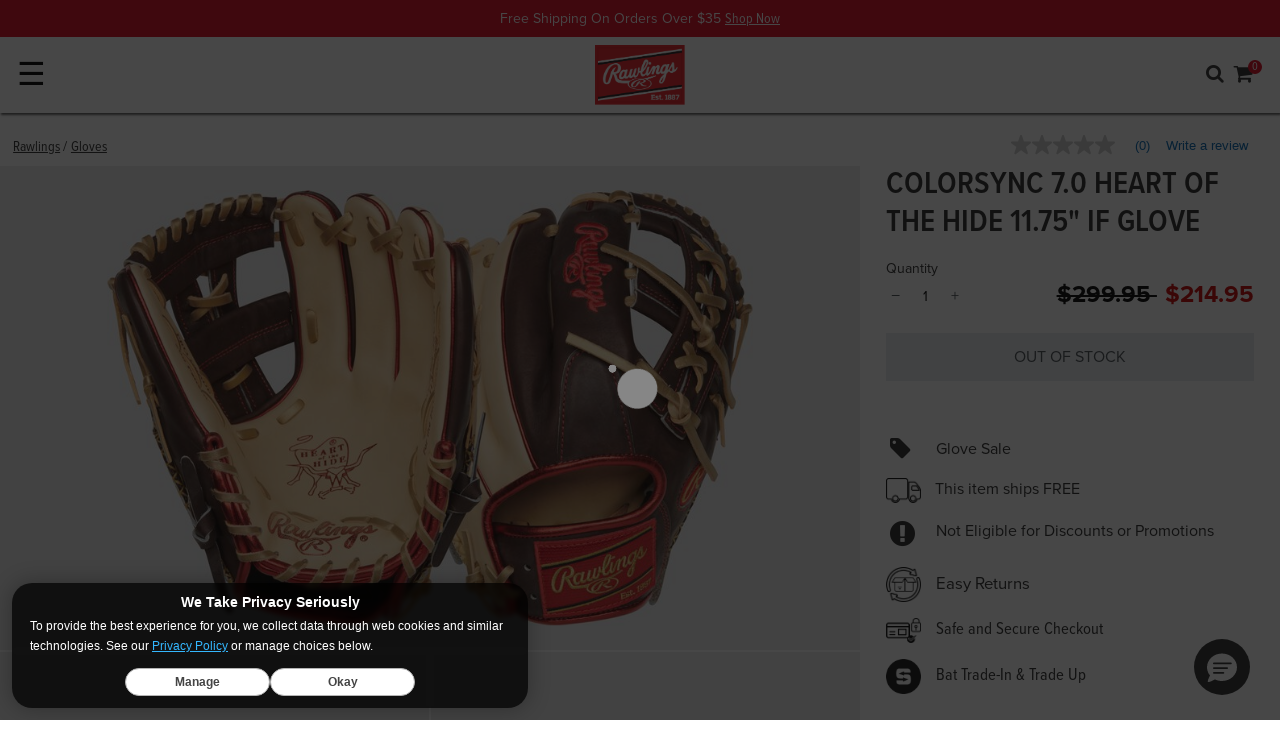

--- FILE ---
content_type: text/html;charset=UTF-8
request_url: https://www.rawlings.com/product/RPRO205-32CCH-RHT.html
body_size: 31161
content:
<!DOCTYPE html>
<html lang="en">
<head>
<!--[if gt IE 9]><!-->
<script>//common/scripts.isml</script>

<script>window.polarisOptions = { GoogleAnalyticsTrackingId: "G-HWDFRN0FY4" };</script>
<script src="https://polaris.truevaultcdn.com/static/pc/F4VMBZXBO/polaris.js"></script>

<script defer type="text/javascript" src="/on/demandware.static/Sites-rawlings-consolidated-Site/-/en_US/v1768629685913/js/main.js"></script>


<script defer type="text/javascript" src="/on/demandware.static/Sites-rawlings-consolidated-Site/-/en_US/v1768629685913/lib/jquery.zoom.min.js"></script>


    <script defer type="text/javascript" src="/on/demandware.static/Sites-rawlings-consolidated-Site/-/en_US/v1768629685913/js/productDetail.js"
        
        >
    </script>

    <script defer type="text/javascript" src="//apps.bazaarvoice.com/deployments/rawlings/main_site/production/en_US/bv.js"
        
        >
    </script>

    <script defer type="text/javascript" src="/on/demandware.static/Sites-rawlings-consolidated-Site/-/en_US/v1768629685913/js/pdpSummary.js"
        
        >
    </script>


<!--<![endif]-->

<meta charset=UTF-8>
<meta http-equiv="x-ua-compatible" content="ie=edge">
<meta name="viewport" content="width=device-width, minimum-scale=1.0, maximum-scale=2.0">



    
        <title>Rawlings ColorSync 7.0 Heart of the Hide 11.75&quot; IF Glove | Rawlings
</title>
    

    <meta name="description" content="This Rawlings ColorSync 7.0 Heart of the Hide infield glove features a classy colorway and metallic gold laces, making the split single-post web pop. Get yours!"/>
    <meta name="keywords" content="Rawlings ColorSync 7.0 Heart of the Hide Infield Glove, colorsync, colorsync 7, heart of the hide colorsync, rawlings infield glove, heart of the hide infield glove"/>
        





<link rel="icon" type="image/png" href="/on/demandware.static/Sites-rawlings-consolidated-Site/-/default/dw13ceac83/images/favicons/rawlings/favicon-256x256.png" sizes="256x256" />
<link rel="icon" type="image/png" href="/on/demandware.static/Sites-rawlings-consolidated-Site/-/default/dw8142cc27/images/favicons/rawlings/favicon-192x192.png" sizes="192x192" />
<link rel="icon" type="image/png" href="/on/demandware.static/Sites-rawlings-consolidated-Site/-/default/dwdfba7e8f/images/favicons/rawlings/favicon-32x32.png" sizes="32x32" />
<link rel="icon" type="image/png" href="/on/demandware.static/Sites-rawlings-consolidated-Site/-/default/dwadc8849a/images/favicons/rawlings/favicon-16x16.png" sizes="16x16" />
<link rel="apple-touch-icon" href="/on/demandware.static/Sites-rawlings-consolidated-Site/-/default/dw3393a612/images/favicons/rawlings/apple-touch-icon.png" sizes="180x180"/>
<link rel="mask-icon" href="/on/demandware.static/Sites-rawlings-consolidated-Site/-/default/dw70c55e55/images/favicons/rawlings/safari-pinned-tab.svg" color="#5bbad5"/>
<link rel="icon" type="image/x-icon" href="/on/demandware.static/Sites-rawlings-consolidated-Site/-/default/dw4ae78139/images/favicons/rawlings/favicon.ico" />

<link rel="stylesheet" href="https://use.typekit.net/bnr5ajk.css"/>
<script src="https://cdn.jsdelivr.net/npm/swiper@11/swiper-bundle.min.js"></script>
<script src="//cdn.evgnet.com/beacon/rawlings/production/scripts/evergage.min.js"></script>





    <link rel="stylesheet" href="/on/demandware.static/Sites-rawlings-consolidated-Site/-/en_US/v1768629685913/css/product/detail.css"  />

    <link rel="stylesheet" href="/on/demandware.static/Sites-rawlings-consolidated-Site/-/en_US/v1768629685913/css/global.css"  />










<link rel="canonical" href="https://www.rawlings.com/product/RPRO205-32CCH-RHT.html"/>

<script type="text/javascript">//<!--
/* <![CDATA[ (head-active_data.js) */
var dw = (window.dw || {});
dw.ac = {
    _analytics: null,
    _events: [],
    _category: "",
    _searchData: "",
    _anact: "",
    _anact_nohit_tag: "",
    _analytics_enabled: "true",
    _timeZone: "US/Central",
    _capture: function(configs) {
        if (Object.prototype.toString.call(configs) === "[object Array]") {
            configs.forEach(captureObject);
            return;
        }
        dw.ac._events.push(configs);
    },
	capture: function() { 
		dw.ac._capture(arguments);
		// send to CQ as well:
		if (window.CQuotient) {
			window.CQuotient.trackEventsFromAC(arguments);
		}
	},
    EV_PRD_SEARCHHIT: "searchhit",
    EV_PRD_DETAIL: "detail",
    EV_PRD_RECOMMENDATION: "recommendation",
    EV_PRD_SETPRODUCT: "setproduct",
    applyContext: function(context) {
        if (typeof context === "object" && context.hasOwnProperty("category")) {
        	dw.ac._category = context.category;
        }
        if (typeof context === "object" && context.hasOwnProperty("searchData")) {
        	dw.ac._searchData = context.searchData;
        }
    },
    setDWAnalytics: function(analytics) {
        dw.ac._analytics = analytics;
    },
    eventsIsEmpty: function() {
        return 0 == dw.ac._events.length;
    }
};
/* ]]> */
// -->
</script>
<script type="text/javascript">//<!--
/* <![CDATA[ (head-cquotient.js) */
var CQuotient = window.CQuotient = {};
CQuotient.clientId = 'bbbj-rawlings-consolidated';
CQuotient.realm = 'BBBJ';
CQuotient.siteId = 'rawlings-consolidated';
CQuotient.instanceType = 'prd';
CQuotient.locale = 'en_US';
CQuotient.fbPixelId = '__UNKNOWN__';
CQuotient.activities = [];
CQuotient.cqcid='';
CQuotient.cquid='';
CQuotient.cqeid='';
CQuotient.cqlid='';
CQuotient.apiHost='api.cquotient.com';
/* Turn this on to test against Staging Einstein */
/* CQuotient.useTest= true; */
CQuotient.useTest = ('true' === 'false');
CQuotient.initFromCookies = function () {
	var ca = document.cookie.split(';');
	for(var i=0;i < ca.length;i++) {
	  var c = ca[i];
	  while (c.charAt(0)==' ') c = c.substring(1,c.length);
	  if (c.indexOf('cqcid=') == 0) {
		CQuotient.cqcid=c.substring('cqcid='.length,c.length);
	  } else if (c.indexOf('cquid=') == 0) {
		  var value = c.substring('cquid='.length,c.length);
		  if (value) {
		  	var split_value = value.split("|", 3);
		  	if (split_value.length > 0) {
			  CQuotient.cquid=split_value[0];
		  	}
		  	if (split_value.length > 1) {
			  CQuotient.cqeid=split_value[1];
		  	}
		  	if (split_value.length > 2) {
			  CQuotient.cqlid=split_value[2];
		  	}
		  }
	  }
	}
}
CQuotient.getCQCookieId = function () {
	if(window.CQuotient.cqcid == '')
		window.CQuotient.initFromCookies();
	return window.CQuotient.cqcid;
};
CQuotient.getCQUserId = function () {
	if(window.CQuotient.cquid == '')
		window.CQuotient.initFromCookies();
	return window.CQuotient.cquid;
};
CQuotient.getCQHashedEmail = function () {
	if(window.CQuotient.cqeid == '')
		window.CQuotient.initFromCookies();
	return window.CQuotient.cqeid;
};
CQuotient.getCQHashedLogin = function () {
	if(window.CQuotient.cqlid == '')
		window.CQuotient.initFromCookies();
	return window.CQuotient.cqlid;
};
CQuotient.trackEventsFromAC = function (/* Object or Array */ events) {
try {
	if (Object.prototype.toString.call(events) === "[object Array]") {
		events.forEach(_trackASingleCQEvent);
	} else {
		CQuotient._trackASingleCQEvent(events);
	}
} catch(err) {}
};
CQuotient._trackASingleCQEvent = function ( /* Object */ event) {
	if (event && event.id) {
		if (event.type === dw.ac.EV_PRD_DETAIL) {
			CQuotient.trackViewProduct( {id:'', alt_id: event.id, type: 'raw_sku'} );
		} // not handling the other dw.ac.* events currently
	}
};
CQuotient.trackViewProduct = function(/* Object */ cqParamData){
	var cq_params = {};
	cq_params.cookieId = CQuotient.getCQCookieId();
	cq_params.userId = CQuotient.getCQUserId();
	cq_params.emailId = CQuotient.getCQHashedEmail();
	cq_params.loginId = CQuotient.getCQHashedLogin();
	cq_params.product = cqParamData.product;
	cq_params.realm = cqParamData.realm;
	cq_params.siteId = cqParamData.siteId;
	cq_params.instanceType = cqParamData.instanceType;
	cq_params.locale = CQuotient.locale;
	
	if(CQuotient.sendActivity) {
		CQuotient.sendActivity(CQuotient.clientId, 'viewProduct', cq_params);
	} else {
		CQuotient.activities.push({activityType: 'viewProduct', parameters: cq_params});
	}
};
/* ]]> */
// -->
</script>
<!-- Demandware Apple Pay -->

<style type="text/css">ISAPPLEPAY{display:inline}.dw-apple-pay-button,.dw-apple-pay-button:hover,.dw-apple-pay-button:active{background-color:black;background-image:-webkit-named-image(apple-pay-logo-white);background-position:50% 50%;background-repeat:no-repeat;background-size:75% 60%;border-radius:5px;border:1px solid black;box-sizing:border-box;margin:5px auto;min-height:30px;min-width:100px;padding:0}
.dw-apple-pay-button:after{content:'Apple Pay';visibility:hidden}.dw-apple-pay-button.dw-apple-pay-logo-white{background-color:white;border-color:white;background-image:-webkit-named-image(apple-pay-logo-black);color:black}.dw-apple-pay-button.dw-apple-pay-logo-white.dw-apple-pay-border{border-color:black}</style>


   <script type="application/ld+json">
        {"@context":"http://schema.org/","@type":"Product","name":"ColorSync 7.0 Heart of the Hide 11.75\" IF Glove","description":"11.75 in Infield Split Single Post Web","mpn":"RPRO205-32CCH-RHT","sku":"RPRO205-32CCH-RHT","brand":{"@type":"Thing","name":"Rawlings"},"image":["https://www.rawlings.com/dw/image/v2/BBBJ_PRD/on/demandware.static/-/Sites-master-catalog/default/dwdc0ff836/products/PRO205-32CCH-25.jpg?sw=800&sfrm=png&bgcolor=ebebeb","https://www.rawlings.com/dw/image/v2/BBBJ_PRD/on/demandware.static/-/Sites-master-catalog/default/dw461c0080/products/PRO205-32CCH-3.jpg?sw=800&sfrm=png&bgcolor=ebebeb","https://www.rawlings.com/dw/image/v2/BBBJ_PRD/on/demandware.static/-/Sites-master-catalog/default/dw0cf3fd52/products/PRO205-32CCH-2.jpg?sw=800&sfrm=png&bgcolor=ebebeb","https://www.rawlings.com/dw/image/v2/BBBJ_PRD/on/demandware.static/-/Sites-master-catalog/default/dweee2792b/products/PRO205-32CCH-1.jpg?sw=800&sfrm=png&bgcolor=ebebeb","https://www.rawlings.com/dw/image/v2/BBBJ_PRD/on/demandware.static/-/Sites-master-catalog/default/dwe4cf1766/products/PRO205-32CCH-4.jpg?sw=800&sfrm=png&bgcolor=ebebeb"],"offers":{"url":"https://www.rawlings.com/product/RPRO205-32CCH-RHT.html","@type":"Offer","priceCurrency":"USD","price":"214.95","availability":"http://schema.org/OutOfStock"},"@id":"https://www.rawlings.com/product/RPRO205-32CCH-RHT.html"}
    </script>





<script>
dataLayer = [{"pageType":"Rawlings: Product Page","pdpType":"Standard","ecommerce":{"currencyCode":"USD","detail":{"actionField":{},"products":[{"category":"Gloves","dimension2":"rawlings","dimension3":"299.95","dimension4":"rawlings-gloves","dimension5":"85.00","id":"RPRO205-32CCH-RHT","upc":"083321844874","name":"ColorSync 7.0 Heart of the Hide 11.75\" IF Glove","price":"214.95","msrp":"299.95","brand":"Rawlings","variant":"RPRO205-32CCH-RHT","Age":"","AgeGroup":{"0":"Pro/College","1":"High School","2":"14U","3":"12U"},"Brand":"Rawlings","Certification":"","Color":"Camel/Chocolate","Gender":"","Level":"Adult","League":{},"Drop":"","engraved":"","mapProduct":true,"Material":{},"description":"","Pattern":{},"personalized":false,"Position":"Infield,Middle Infield","Quantity":"","Series":"Heart of the Hide","Size":"11.75 in","Sport":{"0":"Baseball"},"ThrowingHand":"Right","Usage":"Gloves","WornBy":"","Availability":false,"isVariant":false}]}}}];
var gtmClickTileUrl = '/on/demandware.store/Sites-rawlings-consolidated-Site/en_US/Tile-Click';
</script>

<script>
dataLayer.forEach(function(el) {
if (el && el.ecommerce && el.ecommerce.detail && el.ecommerce.detail.actionField) {
el.ecommerce.detail.actionField.list = "";
}
});
dataLayer = dataLayer.concat({"loggedInStatus":"Logged out","siteKey":"rawlings","host":"www.rawlings.com"});
</script>

<script>
console.log('GTM Pageload', dataLayer);
if (dataLayer && dataLayer.push) {
dataLayer.push = function() {
console.log('GTM Async', arguments);
return Array.prototype.push.apply(this, arguments);
}
}
</script>
<!-- Google Tag Manager -->
<script>
(function(w,d,s,l,i){w[l]=w[l]||[];w[l].push({'gtm.start': new Date().getTime(),event:'gtm.js'});var f=d.getElementsByTagName(s)[0],j=d.createElement(s),dl=l!='dataLayer'?'&l='+l:'';j.async=true;j.src='//www.googletagmanager.com/gtm.js?id='+i+dl;f.parentNode.insertBefore(j,f);})(window,document,'script','dataLayer','GTM-P3RPV3Q');
</script>
<!-- End Google Tag Manager -->




<meta name="twitter:site" content='@rawlings
' />
<meta name="twitter:card" content="summary_large_image" />
<meta name="twitter:title" content="Rawlings ColorSync 7.0 Heart of the Hide 11.75&quot; IF Glove" />
<meta name="twitter:description" content="This Rawlings ColorSync 7.0 Heart of the Hide infield glove features a classy colorway and metallic gold laces, making the split single-post web pop. Get yours!" />
    

<meta property="og:site_name" content="Rawlings" />
<meta property="og:title" content="Rawlings ColorSync 7.0 Heart of the Hide 11.75&quot; IF Glove"/>
<meta property="og:description" content="This Rawlings ColorSync 7.0 Heart of the Hide infield glove features a classy colorway and metallic gold laces, making the split single-post web pop. Get yours!"/>



    
    <meta name="twitter:image" content="https://www.rawlings.com/dw/image/v2/BBBJ_PRD/on/demandware.static/-/Sites-master-catalog/default/dwdc0ff836/products/PRO205-32CCH-25.jpg?sw=800&amp;sfrm=png&amp;bgcolor=ebebeb"/>
    <meta property="og:image" content="https://www.rawlings.com/dw/image/v2/BBBJ_PRD/on/demandware.static/-/Sites-master-catalog/default/dwdc0ff836/products/PRO205-32CCH-25.jpg?sw=800&amp;sfrm=png&amp;bgcolor=ebebeb" />


</head>
<body class='rawlings
 product'>

<div class="page" data-action="Product-Show" data-querystring="pid=RPRO205-32CCH-RHT" data-currency-code="USD">


<header>
    <a href="#maincontent" class="skip" aria-label="Skip to main content">Skip to main content</a>
<a href="#footercontent" class="skip" aria-label="Skip to footer content">Skip to footer content</a>
    

    <nav id="main-nav" role="navigation">
        <div class="header-banner-container ">
            <div class="header-banner">
                <div class="content">
                    


<div class="partial-page-wrapper" id="announcement-banner-rawlings">









<div class="partial-page announcement-banner-rawlings">
<div class="experience-region experience-main"><div class="experience-component experience-rawlings_layouts-slickslider">
<div id="slider-9ba39be45086cfe026bdef2983" class="slick-component  background-white center-mode-full">
    
    

    <div data-slick="{&quot;arrows&quot;:false,&quot;dots&quot;:false,&quot;cssEase&quot;:&quot;linear&quot;,&quot;slidesToScroll&quot;:1,&quot;fade&quot;:true,&quot;slidesToShow&quot;:1,&quot;mobileFirst&quot;:true,&quot;autoplay&quot;:true,&quot;autoplaySpeed&quot;:7000,&quot;responsive&quot;:[{&quot;breakpoint&quot;:544,&quot;settings&quot;:{&quot;slidesToShow&quot;:1,&quot;slidesToScroll&quot;:1,&quot;autoplay&quot;:true,&quot;arrows&quot;:false,&quot;dots&quot;:false}},{&quot;breakpoint&quot;:1200,&quot;settings&quot;:{&quot;slidesToShow&quot;:1,&quot;slidesToScroll&quot;:1,&quot;autoplay&quot;:true,&quot;arrows&quot;:false,&quot;dots&quot;:false}}]}" class="slick-inner"><div class="slider-item">
<div id="39eb9232e8694ded55fa1a4780" class="announcement-banner-component" style="background-color: #df041d;">
    <div class="announcement-bg-left" style="
    background-image: url();
    "></div>
    <div class="copy-wrapper p-1 text-center">
        <span class="copy" style="--abcopycolor:#ffffff;">Gear Up For The Season Design Your
        <a href="https://gloves.custom.rawlings.com/">Custom Glove</a></span>
    </div>
    <div class="announcement-bg-right" style="
    background-image: url();
    "></div>
</div></div><div class="slider-item">
<div id="d3c4cf94a6a1fe0b85406ef96d" class="announcement-banner-component" style="background-color: #df041d;">
    <div class="announcement-bg-left" style="
    background-image: url();
    "></div>
    <div class="copy-wrapper p-1 text-center">
        <span class="copy" style="--abcopycolor:#ffffff;">Free Shipping On Orders Over $35
        <a href="https://www.rawlings.com/rawlings/shop-now/">Shop Now</a></span>
    </div>
    <div class="announcement-bg-right" style="
    background-image: url();
    "></div>
</div></div></div>
    <div class="slider-controls  d-sm-none d-md-none d-lg-none">
        <button type="button" class="prevArrow" title="Previous Slide" aria-label="Previous Slide" id="slider-9ba39be45086cfe026bdef2983-prevArrow"></button>
        <div class="slick-nav"></div>
        <button type="button" class="nextArrow" title="Next Slide" aria-label="Next Slide" id="slider-9ba39be45086cfe026bdef2983-nextArrow"></button>
    </div>
</div></div></div>
</div>


</div>

                </div>
            </div>
        </div>
        <div class="header navbar-header container-fluid">
            <div class="row mr-0 ml-0 pl-2 pr-2 p-1 top-row align-items-center">
                <div id="nav-toggler" class="col p-0 d-xl-none">
                    <button class="navbar-toggler pl-0" type="button" aria-controls="sg-navbar-collapse" aria-expanded="false" aria-label="Toggle navigation">
                        &#9776;
                    </button>
                </div>
                <div class="col p-0 logo-wrap">
                    <div class="brand-logo">
                        
                        
                        
                        
                            











    <div id="null" class="brand-logo-layout">
        
            <a href="https://www.rawlings.com/">
    <img class="rawlings" srcset="/on/demandware.static/Sites-rawlings-consolidated-Site/-/en_US/v1768629685913/images/header/logo-rawlings-large.png 2x" alt="Rawlings" />
</a>

        
    </div>



                        
                    </div>
                </div>
                <div class="col link-wrap p-0">
                    <div class="utility-wrap row justify-content-end align-items-center">
                        <div class="search">
                            <div class="fa fa-search search-toggle d-xl-none"></div>
                            <div class="search-container nav-visible d-xl-block">
                                <div class="row mr-0 ml-0">
                                    <div class="col-12">
                                        <div class="site-search">
    <div class="row justify-content-md-center">
        <div class="col-12">
            <form role="search"
                action="/search"
                method="get"
                name="simpleSearch">
                <input class="form-control search-field"
                    type="text"
                    name="q"
                    value=""
                    placeholder="Search..."
                    role="combobox"
                    aria-describedby="search-assistive-text"
                    aria-haspopup="listbox"
                    aria-owns="search-results"
                    aria-expanded="false"
                    aria-autocomplete="list"
                    aria-activedescendant=""
                    aria-controls="search-results"
                    aria-label="Enter Keyword or Item No."
                    autocomplete="off" />
                    <button type="reset" name="reset-button" class="fa fa-times reset-button d-none" aria-label="Clear search keywords"></button>
                <button type="submit" name="search-button" class="fa fa-search" aria-label="Submit search keywords"></button>
                <input type="hidden" value="en_US" name="lang">
            </form>
        </div>
    </div>
    <div class="suggestions-wrapper" data-url="/on/demandware.store/Sites-rawlings-consolidated-Site/en_US/SearchServices-GetSuggestions?q="></div>
</div>

                                    </div>
                                </div>
                            </div>
                        </div>
                        


    <div class="brand-nav">
        <div class="dropdown account-dropdown d-none d-xl-flex">
            <button class="btn btn-text dropdown-toggle p-0" role="button" id="dropdownBrandLink" data-toggle="dropdown" aria-haspopup="true" aria-expanded="false">
                <span class="brand-link">Our Brands</span>
            </button>
            <div class="dropdown-menu dropdown-menu-right" aria-labelledby="dropdownBrandLink">
                
                    <a class="logo-home dropdown-item rawlings active"
                    data-gtmdata="www.rawlings.com"
                    href="https://www.rawlings.com/"
                    title="Rawlings Home"
                    >
                        <span>
                            Rawlings
                        </span>
                    </a>
                
                    <a class="logo-home dropdown-item easton "
                    data-gtmdata="easton.rawlings.com"
                    href="https://www.rawlings.com/s/Sites-rawlings-consolidated-Site/dw/shared_session_redirect?url=https%3A%2F%2Feaston.rawlings.com%2F"
                    title="Easton Home"
                    >
                        <span>
                            Easton
                        </span>
                    </a>
                
                    <a class="logo-home dropdown-item miken "
                    data-gtmdata="miken.rawlings.com"
                    href="https://www.rawlings.com/s/Sites-rawlings-consolidated-Site/dw/shared_session_redirect?url=https%3A%2F%2Fmiken.rawlings.com%2F"
                    title="Miken Home"
                    >
                        <span>
                            Miken
                        </span>
                    </a>
                
                    <a class="logo-home dropdown-item worth "
                    data-gtmdata="worth.rawlings.com"
                    href="https://www.rawlings.com/s/Sites-rawlings-consolidated-Site/dw/shared_session_redirect?url=https%3A%2F%2Fworth.rawlings.com%2F"
                    title="Worth Home"
                    >
                        <span>
                            Worth
                        </span>
                    </a>
                
                    <a class="logo-home dropdown-item tanner "
                    data-gtmdata="tanner.rawlings.com"
                    href="https://www.rawlings.com/s/Sites-rawlings-consolidated-Site/dw/shared_session_redirect?url=https%3A%2F%2Ftanner.rawlings.com%2F"
                    title="Tanner Home"
                    >
                        <span>
                            Tanner
                        </span>
                    </a>
                
            </div>
        </div>
    </div>


                        <div class="account-nav d-none d-xl-block">
                            

    <div class="user hidden-md-down">
        <a href="https://www.rawlings.com/account/login">
            <span class="user-message">My Account</span>
            <i class="fa fa-user" aria-hidden="true"></i>
        </a>
    </div>
    

                        </div>
                        <div class="minicart" data-action-url="/on/demandware.store/Sites-rawlings-consolidated-Site/en_US/Cart-MiniCartShow">
                            <div class="minicart-total hide-link-med">
    <a class="minicart-link" href="https://www.rawlings.com/cart" title="Cart 0 Items" aria-label="Cart 0 Items" aria-haspopup="true">
        <span class="cart-message d-none d-xl-inline">Cart</span>
        <i class="minicart-icon fa fa-shopping-cart"></i>
        <span class="minicart-quantity">
            0
        </span>
    </a>
</div>

<div class="minicart-total hide-no-link">
    <i class="minicart-icon fa fa-shopping-cart"></i>
        <span class="minicart-quantity">
            0
        </span>
</div>
<div class="popover popover-bottom"></div>

                        </div>
                    </div>
                    <div class="navigation-row row justify-content-end nav-down">
                        <div class="d-flex mr-0 ml-0">
                            <div class="main-menu navbar-toggleable-lg menu-toggleable-left multilevel-dropdown" id="sg-navbar-collapse">
                                








<nav class="navbar navbar-expand-xl bg-inverse col-12">
<div class="close-menu clearfix d-xl-none">
<div class="back pull-left">
<a href="#" role="button">
<span class="caret-left"></span>
Back
</a>
</div>
<div class="close-button pull-right">
<a href="#" role="button">
Close
<span aria-hidden="true">&times;</span>
</a>
</div>
</div>
<div class="menu-group text-xl-center" aria-label="Main menu" role="navigation">
<ul class="nav navbar-nav" role="menu">



<li class="nav-item dropdown position-static" role="menuitem">

<a href="https://www.rawlings.com/rawlings/custom/" class="has-custom-icon nav-link dropdown-toggle" role="button" data-toggle="dropdown" aria-haspopup="true" aria-expanded="false">
<img class="rawlings-custom-icon" alt="" src="/on/demandware.static/Sites-rawlings-consolidated-Site/-/default/dw2b662497/images/icons/custom-pro-shop-icon-dark.png" />
Custom
</a>

<div class="dropdown-menu shadow-none" role="menu" aria-hidden="true">











<div class="pd-megamenu">
<div class="menu-column" role="navigation">
<div class="menu-list">
<div class="experience-region experience-categories"><div class="experience-component experience-rawlings_components-linkBuilder"><div class="dropdown-item">
    <a class="linkbuilder-text_link dropdown-link bold" title="" href="https://www.rawlings.com/custom-gloves.html">
        Custom <i class="fa fa-arrow-right" aria-hidden="true"></i>
    </a>
</div>
</div><div class="experience-component experience-rawlings_components-linkBuilder"><div class="dropdown-item">
    <a class="linkbuilder-text_link dropdown-link Default" title="" href="https://www.rawlings.com/custom-baseball-gloves.html">
        Custom Baseball Gloves <i class="fa fa-" aria-hidden="true"></i>
    </a>
</div>
</div><div class="experience-component experience-rawlings_components-linkBuilder"><div class="dropdown-item">
    <a class="linkbuilder-text_link dropdown-link Default" title="" href="https://www.rawlings.com/custom-fastpitch-gloves.html">
        Custom Fastpitch Gloves <i class="fa fa-" aria-hidden="true"></i>
    </a>
</div>
</div><div class="experience-component experience-rawlings_components-linkBuilder"><div class="dropdown-item">
    <a class="linkbuilder-text_link dropdown-link Default" title="" href="https://www.rawlings.com/custom-helmets.html">
        Custom Helmets <i class="fa fa-" aria-hidden="true"></i>
    </a>
</div>
</div></div>
</div>
</div>
<div class="menu-column" role="navigation">
<div class="menu-list">
<div class="experience-region experience-filters"><div class="experience-component experience-rawlings_components-simpleTextfield"><span class="pd-simpletextfield">Personalize</span>
</div><div class="experience-component experience-rawlings_components-linkBuilder"><div class="dropdown-item">
    <a class="linkbuilder-text_link dropdown-link Default" title="" href="https://www.rawlings.com/rawlings/custom/?prefn1=personalized&amp;prefv1=Eligible">
        Personalized Gloves <i class="fa fa-" aria-hidden="true"></i>
    </a>
</div>
</div><div class="experience-component experience-rawlings_components-linkBuilder"><div class="dropdown-item">
    <a class="linkbuilder-text_link dropdown-link Default" title="" href="https://www.rawlings.com/rawlings/custom/?prefn1=engraved&amp;prefv1=Eligible">
        Engraved Gloves <i class="fa fa-" aria-hidden="true"></i>
    </a>
</div>
</div><div class="experience-component experience-rawlings_components-linkBuilder"><div class="dropdown-item">
    <a class="linkbuilder-text_link dropdown-link Default" title="" href="https://www.rawlings.com/rawlings/custom/?prefn1=usage&amp;prefv1=Helmets">
        Engraved Batting Helmets <i class="fa fa-" aria-hidden="true"></i>
    </a>
</div>
</div></div>
</div>
</div>
<div class="menu-column" role="navigation">
<div class="menu-list">
<div class="experience-region experience-filters_two"></div>
</div>
</div>
<div class="menu-column" role="navigation">
<div class="menu-list">
<div class="experience-region experience-filters_three"></div>
</div>
</div>
<div class="menu-column" role="navigation">
<div class="menu-list">
<div class="experience-region experience-filters_four"></div>
</div>
</div>
<div class="menu-column" role="navigation">
<div class="menu-list">
<div class="experience-region experience-filters_five"></div>
</div>
</div>
<div class="experience-region experience-banners"><div class="experience-component experience-rawlings_components-ctaBlock">
<figure id="81341d6136b8cd6419068258ed" class="copyblock-figure  desktop-left mobile-left theme-dark">
    
    
        <picture>
            <a title=""
                href="https://www.rawlings.com/custom-gloves.html"
                aria-labelledby="81341d6136b8cd6419068258ed-copyblock-text_heading">
                <img class="copyblock-image" alt="" src="/on/demandware.static/Sites-rawlings-consolidated-Site/-/default/dw1637c750/images/lazyholders/450-300-gray.png" data-src="https://www.rawlings.com/dw/image/v2/BBBJ_PRD/on/demandware.static/-/Sites-rawlings-consolidated-Library/default/dwc8833cfc/images/navigation/rawlings/20220315-custom-glove-laces-400-400.jpg" />
            </a>
        </picture>
        
    <figcaption class="copyblock-text_container">
        
            <a class="copyblock-text_link" title="" href="https://www.rawlings.com/custom-gloves.html">

                
                
                    <div id="81341d6136b8cd6419068258ed-copyblock-text_heading" class="copyblock-text copyblock-text_heading">
                        <span class="copyblock-wrap">
                            New Custom Glove Options
                        </span>
                    </div>
                

                
                    <div class="copyblock-text copyblock-text_subheading">
                        <span class="copyblock-wrap">
                            Your Game. Your Way. 
                        </span>
                    </div>
                
            </a>
        

        

        
    </figcaption>
</figure>
</div></div>
</div>




</div>
</li>



<li class="nav-item dropdown position-static" role="menuitem">

<a href="https://www.rawlings.com/rawlings/gloves/" class="nav-link dropdown-toggle" role="button" data-toggle="dropdown" aria-haspopup="true" aria-expanded="false">
Gloves
</a>

<div class="dropdown-menu shadow-none" role="menu" aria-hidden="true">











<div class="pd-megamenu">
<div class="menu-column" role="navigation">
<div class="menu-list">
<div class="experience-region experience-categories"><div class="experience-component experience-rawlings_components-linkBuilder"><div class="dropdown-item">
    <a class="linkbuilder-text_link dropdown-link bold" title="" href="https://www.rawlings.com/rawlings/gloves/">
        Series <i class="fa fa-arrow-right" aria-hidden="true"></i>
    </a>
</div>
</div><div class="experience-component experience-rawlings_components-linkBuilder"><div class="dropdown-item">
    <a class="linkbuilder-text_link dropdown-link Default" title="" href="https://gloves.custom.rawlings.com/?changes={%22filter.sport%22:%22baseball%22}&amp;menu=filter.productSelector.productSelector.leather">
        Custom Baseball Gloves <i class="fa fa-" aria-hidden="true"></i>
    </a>
</div>
</div><div class="experience-component experience-rawlings_components-linkBuilder"><div class="dropdown-item">
    <a class="linkbuilder-text_link dropdown-link Default" title="" href="https://gloves.custom.rawlings.com/?changes={&quot;filter.sport&quot;:&quot;softball&quot;}&amp;menu=filter.productSelector.productSelector.leather">
        Custom Fastpitch Gloves <i class="fa fa-" aria-hidden="true"></i>
    </a>
</div>
</div><div class="experience-component experience-rawlings_components-linkBuilder"><div class="dropdown-item">
    <a class="linkbuilder-text_link dropdown-link Default" title="" href="https://www.rawlings.com/rawlings/gloves/?prefn1=collection&amp;prefv1=MLB&reg;%20Team%20Logo">
        MLB® Team Logo Gloves <i class="fa fa-" aria-hidden="true"></i>
    </a>
</div>
</div><div class="experience-component experience-rawlings_components-linkBuilder"><div class="dropdown-item">
    <a class="linkbuilder-text_link dropdown-link Default" title="" href="https://www.rawlings.com/rawlings/gloves/?prefn1=collection&amp;prefv1=Gameday%2057">
        Gameday 57 <i class="fa fa-" aria-hidden="true"></i>
    </a>
</div>
</div><div class="experience-component experience-rawlings_components-linkBuilder"><div class="dropdown-item">
    <a class="linkbuilder-text_link dropdown-link Default" title="" href="https://www.rawlings.com/rawlings/gloves/?prefn1=series&amp;prefv1=REV1X">
        REV1X <i class="fa fa-" aria-hidden="true"></i>
    </a>
</div>
</div><div class="experience-component experience-rawlings_components-linkBuilder"><div class="dropdown-item">
    <a class="linkbuilder-text_link dropdown-link Default" title="" href="https://www.rawlings.com/rawlings/gloves/?prefn1=series&amp;prefv1=Pro+Preferred">
        Pro Preferred <i class="fa fa-" aria-hidden="true"></i>
    </a>
</div>
</div><div class="experience-component experience-rawlings_components-linkBuilder"><div class="dropdown-item">
    <a class="linkbuilder-text_link dropdown-link Default" title="" href="https://www.rawlings.com/rawlings/gloves/?prefn1=series&amp;prefv1=Heart+of+the+Hide">
        Heart of the Hide <i class="fa fa-" aria-hidden="true"></i>
    </a>
</div>
</div><div class="experience-component experience-rawlings_components-linkBuilder"><div class="dropdown-item">
    <a class="linkbuilder-text_link dropdown-link Default" title="" href="https://www.rawlings.com/rawlings/gloves/?prefn1=series&amp;prefv1=Rawlings%20NXT%20Series">
        Rawlings NXT Series <i class="fa fa-" aria-hidden="true"></i>
    </a>
</div>
</div><div class="experience-component experience-rawlings_components-linkBuilder"><div class="dropdown-item">
    <a class="linkbuilder-text_link dropdown-link Default" title="" href="https://www.rawlings.com/rawlings/gloves/?prefn1=series&amp;prefv1=Liberty+Advanced">
        Liberty Advanced <i class="fa fa-" aria-hidden="true"></i>
    </a>
</div>
</div><div class="experience-component experience-rawlings_components-linkBuilder"><div class="dropdown-item">
    <a class="linkbuilder-text_link dropdown-link Default" title="" href="https://www.rawlings.com/rawlings/gloves/?prefn1=series&amp;prefv1=Foundation">
        Foundation Series <i class="fa fa-" aria-hidden="true"></i>
    </a>
</div>
</div><div class="experience-component experience-rawlings_components-linkBuilder"><div class="dropdown-item">
    <a class="linkbuilder-text_link dropdown-link Default" title="" href="https://www.rawlings.com/rawlings/gloves/?prefn1=series&amp;prefv1=R9%20Series">
        R9 <i class="fa fa-" aria-hidden="true"></i>
    </a>
</div>
</div><div class="experience-component experience-rawlings_components-linkBuilder"><div class="dropdown-item">
    <a class="linkbuilder-text_link dropdown-link Default" title="" href="https://www.rawlings.com/gloves/exclusives/">
        Exclusives  <i class="fa fa-" aria-hidden="true"></i>
    </a>
</div>
</div></div>
</div>
</div>
<div class="menu-column" role="navigation">
<div class="menu-list">
<div class="experience-region experience-filters"><div class="experience-component experience-rawlings_components-linkBuilder"><div class="dropdown-item">
    <a class="linkbuilder-text_link dropdown-link bold" title="" href="https://www.rawlings.com/rawlings/gloves/">
        Position <i class="fa fa-arrow-right" aria-hidden="true"></i>
    </a>
</div>
</div><div class="experience-component experience-rawlings_components-linkBuilder"><div class="dropdown-item">
    <a class="linkbuilder-text_link dropdown-link Default" title="" href="https://www.rawlings.com/rawlings/gloves/?prefn1=position&amp;prefv1=Infield">
        Infield <i class="fa fa-" aria-hidden="true"></i>
    </a>
</div>
</div><div class="experience-component experience-rawlings_components-linkBuilder"><div class="dropdown-item">
    <a class="linkbuilder-text_link dropdown-link Default" title="" href="https://www.rawlings.com/rawlings/gloves/?prefn1=position&amp;prefv1=Outfield">
        Outfield <i class="fa fa-" aria-hidden="true"></i>
    </a>
</div>
</div><div class="experience-component experience-rawlings_components-linkBuilder"><div class="dropdown-item">
    <a class="linkbuilder-text_link dropdown-link Default" title="" href="https://www.rawlings.com/rawlings/gloves/?prefn1=position&amp;prefv1=Pitcher">
        Pitcher <i class="fa fa-" aria-hidden="true"></i>
    </a>
</div>
</div><div class="experience-component experience-rawlings_components-linkBuilder"><div class="dropdown-item">
    <a class="linkbuilder-text_link dropdown-link Default" title="" href="https://www.rawlings.com/rawlings/gloves/?prefn1=position&amp;prefv1=Catcher">
        Catcher <i class="fa fa-" aria-hidden="true"></i>
    </a>
</div>
</div><div class="experience-component experience-rawlings_components-linkBuilder"><div class="dropdown-item">
    <a class="linkbuilder-text_link dropdown-link Default" title="" href="https://www.rawlings.com/rawlings/gloves/?prefn1=position&amp;prefv1=First+Base">
        First Base <i class="fa fa-" aria-hidden="true"></i>
    </a>
</div>
</div><div class="experience-component experience-rawlings_components-linkBuilder"><div class="dropdown-item">
    <a class="linkbuilder-text_link dropdown-link Default" title="" href="javascript:void(0);">
        <br /> <i class="fa fa-" aria-hidden="true"></i>
    </a>
</div>
</div><div class="experience-component experience-rawlings_components-linkBuilder"><div class="dropdown-item">
    <a class="linkbuilder-text_link dropdown-link bold" title="" href="https://www.rawlings.com/rawlings/gloves/">
        Sport <i class="fa fa-arrow-right" aria-hidden="true"></i>
    </a>
</div>
</div><div class="experience-component experience-rawlings_components-linkBuilder"><div class="dropdown-item">
    <a class="linkbuilder-text_link dropdown-link Default" title="" href="https://www.rawlings.com/rawlings/gloves/?prefn1=sport&amp;prefv1=Baseball">
        Baseball <i class="fa fa-" aria-hidden="true"></i>
    </a>
</div>
</div><div class="experience-component experience-rawlings_components-linkBuilder"><div class="dropdown-item">
    <a class="linkbuilder-text_link dropdown-link Default" title="" href="https://www.rawlings.com/rawlings/gloves/?prefn1=sport&amp;prefv1=Softball">
        Fastpitch <i class="fa fa-" aria-hidden="true"></i>
    </a>
</div>
</div><div class="experience-component experience-rawlings_components-linkBuilder"><div class="dropdown-item">
    <a class="linkbuilder-text_link dropdown-link Default" title="" href="https://www.rawlings.com/rawlings/gloves/?prefn1=specialfeature&amp;prefv1=Trainer">
        Training <i class="fa fa-" aria-hidden="true"></i>
    </a>
</div>
</div></div>
</div>
</div>
<div class="menu-column" role="navigation">
<div class="menu-list">
<div class="experience-region experience-filters_two"></div>
</div>
</div>
<div class="menu-column" role="navigation">
<div class="menu-list">
<div class="experience-region experience-filters_three"><div class="experience-component experience-rawlings_components-linkBuilder"><div class="dropdown-item">
    <a class="linkbuilder-text_link dropdown-link bold" title="" href="https://www.rawlings.com/rawlings/gloves/">
        Size <i class="fa fa-arrow-right" aria-hidden="true"></i>
    </a>
</div>
</div><div class="experience-component experience-rawlings_components-linkBuilder"><div class="dropdown-item">
    <a class="linkbuilder-text_link dropdown-link Default" title="" href="https://www.rawlings.com/rawlings/gloves/?prefn1=size&amp;prefv1=11.25+in">
        11.25" <i class="fa fa-" aria-hidden="true"></i>
    </a>
</div>
</div><div class="experience-component experience-rawlings_components-linkBuilder"><div class="dropdown-item">
    <a class="linkbuilder-text_link dropdown-link Default" title="" href="https://www.rawlings.com/rawlings/gloves/?prefn1=size&amp;prefv1=11.5+in">
        11.5" <i class="fa fa-" aria-hidden="true"></i>
    </a>
</div>
</div><div class="experience-component experience-rawlings_components-linkBuilder"><div class="dropdown-item">
    <a class="linkbuilder-text_link dropdown-link Default" title="" href="https://www.rawlings.com/rawlings/gloves/?prefn1=size&amp;prefv1=11.75+in">
        11.75" <i class="fa fa-" aria-hidden="true"></i>
    </a>
</div>
</div><div class="experience-component experience-rawlings_components-linkBuilder"><div class="dropdown-item">
    <a class="linkbuilder-text_link dropdown-link Default" title="" href="https://www.rawlings.com/rawlings/gloves/?prefn1=size&amp;prefv1=12+in">
        12" <i class="fa fa-" aria-hidden="true"></i>
    </a>
</div>
</div><div class="experience-component experience-rawlings_components-linkBuilder"><div class="dropdown-item">
    <a class="linkbuilder-text_link dropdown-link Default" title="" href="https://www.rawlings.com/rawlings/gloves/?prefn1=size&amp;prefv1=12.25+in">
        12.25" <i class="fa fa-" aria-hidden="true"></i>
    </a>
</div>
</div><div class="experience-component experience-rawlings_components-linkBuilder"><div class="dropdown-item">
    <a class="linkbuilder-text_link dropdown-link Default" title="" href="https://www.rawlings.com/rawlings/gloves/?prefn1=size&amp;prefv1=12.5+in">
        12.5" <i class="fa fa-" aria-hidden="true"></i>
    </a>
</div>
</div><div class="experience-component experience-rawlings_components-linkBuilder"><div class="dropdown-item">
    <a class="linkbuilder-text_link dropdown-link Default" title="" href="https://www.rawlings.com/rawlings/gloves/?prefn1=size&amp;prefv1=12.75+in">
        12.75" <i class="fa fa-" aria-hidden="true"></i>
    </a>
</div>
</div><div class="experience-component experience-rawlings_components-linkBuilder"><div class="dropdown-item">
    <a class="linkbuilder-text_link dropdown-link Default" title="" href="https://www.rawlings.com/rawlings/gloves/?prefn1=size&amp;prefv1=13+in">
        13" <i class="fa fa-" aria-hidden="true"></i>
    </a>
</div>
</div><div class="experience-component experience-rawlings_components-linkBuilder"><div class="dropdown-item">
    <a class="linkbuilder-text_link dropdown-link Default" title="" href="https://www.rawlings.com/rawlings/gloves/?prefn1=size&amp;prefv1=32+in">
        32" <i class="fa fa-" aria-hidden="true"></i>
    </a>
</div>
</div><div class="experience-component experience-rawlings_components-linkBuilder"><div class="dropdown-item">
    <a class="linkbuilder-text_link dropdown-link Default" title="" href="https://www.rawlings.com/rawlings/gloves/?prefn1=size&amp;prefv1=33+in">
        33" <i class="fa fa-" aria-hidden="true"></i>
    </a>
</div>
</div><div class="experience-component experience-rawlings_components-linkBuilder"><div class="dropdown-item">
    <a class="linkbuilder-text_link dropdown-link Default" title="" href="https://www.rawlings.com/rawlings/gloves/?prefn1=size&amp;prefv1=34+in">
        34" <i class="fa fa-" aria-hidden="true"></i>
    </a>
</div>
</div></div>
</div>
</div>
<div class="menu-column" role="navigation">
<div class="menu-list">
<div class="experience-region experience-filters_four"><div class="experience-component experience-rawlings_components-linkBuilder"><div class="dropdown-item">
    <a class="linkbuilder-text_link dropdown-link bold" title="" href="https://www.rawlings.com/rawlings/gloves/">
        Age Group <i class="fa fa-arrow-right" aria-hidden="true"></i>
    </a>
</div>
</div><div class="experience-component experience-rawlings_components-linkBuilder"><div class="dropdown-item">
    <a class="linkbuilder-text_link dropdown-link Default" title="" href="https://www.rawlings.com/rawlings/gloves/?prefn1=agegroup&amp;prefv1=6U">
        6U <i class="fa fa-" aria-hidden="true"></i>
    </a>
</div>
</div><div class="experience-component experience-rawlings_components-linkBuilder"><div class="dropdown-item">
    <a class="linkbuilder-text_link dropdown-link Default" title="" href="https://www.rawlings.com/rawlings/gloves/?prefn1=agegroup&amp;prefv1=8U">
        8U <i class="fa fa-" aria-hidden="true"></i>
    </a>
</div>
</div><div class="experience-component experience-rawlings_components-linkBuilder"><div class="dropdown-item">
    <a class="linkbuilder-text_link dropdown-link Default" title="" href="https://www.rawlings.com/rawlings/gloves/?prefn1=agegroup&amp;prefv1=10U">
        10U <i class="fa fa-" aria-hidden="true"></i>
    </a>
</div>
</div><div class="experience-component experience-rawlings_components-linkBuilder"><div class="dropdown-item">
    <a class="linkbuilder-text_link dropdown-link Default" title="" href="https://www.rawlings.com/rawlings/gloves/?prefn1=agegroup&amp;prefv1=12U">
        12U <i class="fa fa-" aria-hidden="true"></i>
    </a>
</div>
</div><div class="experience-component experience-rawlings_components-linkBuilder"><div class="dropdown-item">
    <a class="linkbuilder-text_link dropdown-link Default" title="" href="https://www.rawlings.com/rawlings/gloves/?prefn1=agegroup&amp;prefv1=14U">
        14U <i class="fa fa-" aria-hidden="true"></i>
    </a>
</div>
</div><div class="experience-component experience-rawlings_components-linkBuilder"><div class="dropdown-item">
    <a class="linkbuilder-text_link dropdown-link Default" title="" href="https://www.rawlings.com/rawlings/gloves/?prefn1=agegroup&amp;prefv1=High+School">
        High School <i class="fa fa-" aria-hidden="true"></i>
    </a>
</div>
</div><div class="experience-component experience-rawlings_components-linkBuilder"><div class="dropdown-item">
    <a class="linkbuilder-text_link dropdown-link Default" title="" href="https://www.rawlings.com/rawlings/gloves/?prefn1=agegroup&amp;prefv1=Pro%2FCollege">
        Pro/College <i class="fa fa-" aria-hidden="true"></i>
    </a>
</div>
</div><div class="experience-component experience-rawlings_components-linkBuilder"><div class="dropdown-item">
    <a class="linkbuilder-text_link dropdown-link Default" title="" href="https://www.rawlings.com/rawlings/gloves/?prefn1=agegroup&amp;prefv1=T-Ball">
        T-Ball <i class="fa fa-" aria-hidden="true"></i>
    </a>
</div>
</div></div>
</div>
</div>
<div class="menu-column" role="navigation">
<div class="menu-list">
<div class="experience-region experience-filters_five"><div class="experience-component experience-rawlings_components-simpleTextfield"><span class="pd-simpletextfield">This Is Rawlings</span>
</div><div class="experience-component experience-rawlings_components-linkBuilder"><div class="dropdown-item">
    <a class="linkbuilder-text_link dropdown-link Default" title="" href="https://www.rawlings.com/gold-glove.html">
        Gold Glove Award <i class="fa fa-" aria-hidden="true"></i>
    </a>
</div>
</div><div class="experience-component experience-rawlings_components-linkBuilder"><div class="dropdown-item">
    <a class="linkbuilder-text_link dropdown-link Default" title="" href="https://www.rawlings.com/gold-glove-platinum.html">
        Platinum Glove Award <i class="fa fa-" aria-hidden="true"></i>
    </a>
</div>
</div><div class="experience-component experience-rawlings_components-linkBuilder"><div class="dropdown-item">
    <a class="linkbuilder-text_link dropdown-link Default" title="" href="/gold-glove-winners">
        Gold Glove Winners <i class="fa fa-" aria-hidden="true"></i>
    </a>
</div>
</div><div class="experience-component experience-rawlings_components-linkBuilder"><div class="dropdown-item">
    <a class="linkbuilder-text_link dropdown-link Default" title="" href="https://www.rawlings.com/rawlings-advisors-colleges-baseball.html">
        NCAA Advisory Baseball Schools <i class="fa fa-" aria-hidden="true"></i>
    </a>
</div>
</div><div class="experience-component experience-rawlings_components-linkBuilder"><div class="dropdown-item">
    <a class="linkbuilder-text_link dropdown-link Default" title="" href="https://www.rawlings.com/rawlings-advisors-colleges-softball.html">
        NCAA Advisory Softball Schools <i class="fa fa-" aria-hidden="true"></i>
    </a>
</div>
</div></div>
</div>
</div>
<div class="experience-region experience-banners"><div class="experience-component experience-rawlings_components-ctaBlock">
<figure id="56c7a5d90b8f18546c878c2324" class="copyblock-figure  desktop-left mobile-left theme-dark supercopy-brand-primary">
    
    
        <picture>
            <a title=""
                href="https://www.rawlings.com/gloves/exclusives/"
                aria-labelledby="56c7a5d90b8f18546c878c2324-copyblock-text_heading">
                <img class="copyblock-image" alt="" src="/on/demandware.static/Sites-rawlings-consolidated-Site/-/default/dw1637c750/images/lazyholders/450-300-gray.png" data-src="https://www.rawlings.com/dw/image/v2/BBBJ_PRD/on/demandware.static/-/Sites-rawlings-consolidated-Library/default/dw9acb20ee/images/navigation/rawlings/20260101-exclu-gloves-400-400.jpg" />
            </a>
        </picture>
        
    <figcaption class="copyblock-text_container">
        
            <a class="copyblock-text_link" title="" href="https://www.rawlings.com/gloves/exclusives/">

                
                    <div class="copyblock-text copyblock-text_superheading">
                        <span class="copyblock-wrap">
                            Exclusive Drops
                        </span>
                    </div>
                
                
                    <div id="56c7a5d90b8f18546c878c2324-copyblock-text_heading" class="copyblock-text copyblock-text_heading">
                        <span class="copyblock-wrap">
                            HOH & Pro Preferred Gloves
                        </span>
                    </div>
                

                
                    <div class="copyblock-text copyblock-text_subheading">
                        <span class="copyblock-wrap">
                            You Can Only Find Here

                        </span>
                    </div>
                
            </a>
        

        

        
    </figcaption>
</figure>
</div></div>
</div>




</div>
</li>



<li class="nav-item dropdown position-static" role="menuitem">

<a href="https://www.rawlings.com/rawlings/bats/" class="nav-link dropdown-toggle" role="button" data-toggle="dropdown" aria-haspopup="true" aria-expanded="false">
Bats
</a>

<div class="dropdown-menu shadow-none" role="menu" aria-hidden="true">











<div class="pd-megamenu">
<div class="menu-column" role="navigation">
<div class="menu-list">
<div class="experience-region experience-categories"><div class="experience-component experience-rawlings_components-linkBuilder"><div class="dropdown-item">
    <a class="linkbuilder-text_link dropdown-link bold" title="" href="https://www.rawlings.com/rawlings/bats/">
        Series <i class="fa fa-arrow-right" aria-hidden="true"></i>
    </a>
</div>
</div><div class="experience-component experience-rawlings_components-linkBuilder"><div class="dropdown-item">
    <a class="linkbuilder-text_link dropdown-link Default" title="" href="https://www.rawlings.com/rawlings/bats/?prefn1=series&amp;prefv1=Icon">
        Icon <i class="fa fa-" aria-hidden="true"></i>
    </a>
</div>
</div><div class="experience-component experience-rawlings_components-linkBuilder"><div class="dropdown-item">
    <a class="linkbuilder-text_link dropdown-link Default" title="" href="https://www.rawlings.com/rawlings/bats/?prefn1=series&amp;prefv1=Clout">
        Clout Ai <i class="fa fa-" aria-hidden="true"></i>
    </a>
</div>
</div><div class="experience-component experience-rawlings_components-linkBuilder"><div class="dropdown-item">
    <a class="linkbuilder-text_link dropdown-link Default" title="" href="https://www.rawlings.com/rawlings/bats/?prefn1=series&amp;prefv1=Mach">
        Mach Ai <i class="fa fa-" aria-hidden="true"></i>
    </a>
</div>
</div><div class="experience-component experience-rawlings_components-linkBuilder"><div class="dropdown-item">
    <a class="linkbuilder-text_link dropdown-link Default" title="" href="https://www.rawlings.com/rawlings/bats/?prefn1=collection&amp;prefv1=Torpedo&amp;prefn2=material&amp;prefv2=Wood">
        Torpedo Wood <i class="fa fa-" aria-hidden="true"></i>
    </a>
</div>
</div><div class="experience-component experience-rawlings_components-linkBuilder"><div class="dropdown-item">
    <a class="linkbuilder-text_link dropdown-link Default" title="" href="https://www.rawlings.com/rawlings/bats/?prefn1=series&amp;prefv1=5150">
        5150 <i class="fa fa-" aria-hidden="true"></i>
    </a>
</div>
</div><div class="experience-component experience-rawlings_components-linkBuilder"><div class="dropdown-item">
    <a class="linkbuilder-text_link dropdown-link Default" title="" href="https://www.rawlings.com/rawlings/bats/?prefn1=series&amp;prefv1=Mantra">
        Mantra <i class="fa fa-" aria-hidden="true"></i>
    </a>
</div>
</div><div class="experience-component experience-rawlings_components-linkBuilder"><div class="dropdown-item">
    <a class="linkbuilder-text_link dropdown-link Default" title="" href="https://www.rawlings.com/rawlings/bats/?prefn1=series&amp;prefv1=Threat">
        Threat <i class="fa fa-" aria-hidden="true"></i>
    </a>
</div>
</div><div class="experience-component experience-rawlings_components-linkBuilder"><div class="dropdown-item">
    <a class="linkbuilder-text_link dropdown-link Default" title="" href="https://www.rawlings.com/rawlings/bats/?prefn1=series&amp;prefv1=Big+Stick+Elite">
        Big Stick Elite  <i class="fa fa-" aria-hidden="true"></i>
    </a>
</div>
</div><div class="experience-component experience-rawlings_components-linkBuilder"><div class="dropdown-item">
    <a class="linkbuilder-text_link dropdown-link Default" title="" href="https://www.rawlings.com/rawlings/bats/">
        All Bats <i class="fa fa-" aria-hidden="true"></i>
    </a>
</div>
</div></div>
</div>
</div>
<div class="menu-column" role="navigation">
<div class="menu-list">
<div class="experience-region experience-filters"><div class="experience-component experience-rawlings_components-linkBuilder"><div class="dropdown-item">
    <a class="linkbuilder-text_link dropdown-link bold" title="" href="https://www.rawlings.com/rawlings/bats/">
        Sport <i class="fa fa-arrow-right" aria-hidden="true"></i>
    </a>
</div>
</div><div class="experience-component experience-rawlings_components-linkBuilder"><div class="dropdown-item">
    <a class="linkbuilder-text_link dropdown-link Default" title="" href="https://www.rawlings.com/rawlings/bats/?prefn1=sport&amp;prefv1=Baseball">
        Baseball <i class="fa fa-" aria-hidden="true"></i>
    </a>
</div>
</div><div class="experience-component experience-rawlings_components-linkBuilder"><div class="dropdown-item">
    <a class="linkbuilder-text_link dropdown-link Default" title="" href="https://www.rawlings.com/rawlings/bats/?prefn1=sport&amp;prefv1=Softball">
        Fastpitch <i class="fa fa-" aria-hidden="true"></i>
    </a>
</div>
</div></div>
</div>
</div>
<div class="menu-column" role="navigation">
<div class="menu-list">
<div class="experience-region experience-filters_two"><div class="experience-component experience-rawlings_components-linkBuilder"><div class="dropdown-item">
    <a class="linkbuilder-text_link dropdown-link bold" title="" href="https://www.rawlings.com/rawlings/bats/">
        Certification <i class="fa fa-arrow-right" aria-hidden="true"></i>
    </a>
</div>
</div><div class="experience-component experience-rawlings_components-linkBuilder"><div class="dropdown-item">
    <a class="linkbuilder-text_link dropdown-link Default" title="" href="https://www.rawlings.com/rawlings/bats/?prefn1=certification&amp;prefv1=BBCOR">
        BBCOR <i class="fa fa-" aria-hidden="true"></i>
    </a>
</div>
</div><div class="experience-component experience-rawlings_components-linkBuilder"><div class="dropdown-item">
    <a class="linkbuilder-text_link dropdown-link Default" title="" href="https://www.rawlings.com/rawlings/bats/?prefn1=certification&amp;prefv1=USSSA&amp;prefn2=sport&amp;prefv2=Baseball">
        USSSA Baseball <i class="fa fa-" aria-hidden="true"></i>
    </a>
</div>
</div><div class="experience-component experience-rawlings_components-linkBuilder"><div class="dropdown-item">
    <a class="linkbuilder-text_link dropdown-link Default" title="" href="https://www.rawlings.com/rawlings/bats/?prefn1=certification&amp;prefv1=USA&amp;prefn2=sport&amp;prefv2=Baseball">
        USA Baseball <i class="fa fa-" aria-hidden="true"></i>
    </a>
</div>
</div><div class="experience-component experience-rawlings_components-linkBuilder"><div class="dropdown-item">
    <a class="linkbuilder-text_link dropdown-link Default" title="" href="https://www.rawlings.com/rawlings/bats/?prefn1=certification&amp;prefv1=All+Association&amp;prefn2=sport&amp;prefv2=Softball">
        Fastpitch All Association  <i class="fa fa-" aria-hidden="true"></i>
    </a>
</div>
</div></div>
</div>
</div>
<div class="menu-column" role="navigation">
<div class="menu-list">
<div class="experience-region experience-filters_three"><div class="experience-component experience-rawlings_components-linkBuilder"><div class="dropdown-item">
    <a class="linkbuilder-text_link dropdown-link bold" title="" href="https://www.rawlings.com/rawlings/bats/">
        Drop <i class="fa fa-arrow-right" aria-hidden="true"></i>
    </a>
</div>
</div><div class="experience-component experience-rawlings_components-linkBuilder"><div class="dropdown-item">
    <a class="linkbuilder-text_link dropdown-link Default" title="" href="https://www.rawlings.com/rawlings/bats/?prefn1=drop&amp;prefv1=-3">
        -3 <i class="fa fa-" aria-hidden="true"></i>
    </a>
</div>
</div><div class="experience-component experience-rawlings_components-linkBuilder"><div class="dropdown-item">
    <a class="linkbuilder-text_link dropdown-link Default" title="" href="https://www.rawlings.com/rawlings/bats/?prefn1=drop&amp;prefv1=-5">
        -5 <i class="fa fa-" aria-hidden="true"></i>
    </a>
</div>
</div><div class="experience-component experience-rawlings_components-linkBuilder"><div class="dropdown-item">
    <a class="linkbuilder-text_link dropdown-link Default" title="" href="https://www.rawlings.com/rawlings/bats/?prefn1=drop&amp;prefv1=-8">
        -8 <i class="fa fa-" aria-hidden="true"></i>
    </a>
</div>
</div><div class="experience-component experience-rawlings_components-linkBuilder"><div class="dropdown-item">
    <a class="linkbuilder-text_link dropdown-link Default" title="" href="https://www.rawlings.com/rawlings/bats/?prefn1=drop&amp;prefv1=-9">
        -9 <i class="fa fa-" aria-hidden="true"></i>
    </a>
</div>
</div><div class="experience-component experience-rawlings_components-linkBuilder"><div class="dropdown-item">
    <a class="linkbuilder-text_link dropdown-link Default" title="" href="https://www.rawlings.com/rawlings/bats/?prefn1=drop&amp;prefv1=-10">
        -10 <i class="fa fa-" aria-hidden="true"></i>
    </a>
</div>
</div><div class="experience-component experience-rawlings_components-linkBuilder"><div class="dropdown-item">
    <a class="linkbuilder-text_link dropdown-link Default" title="" href="https://www.rawlings.com/rawlings/bats/?prefn1=drop&amp;prefv1=-11">
        -11 <i class="fa fa-" aria-hidden="true"></i>
    </a>
</div>
</div><div class="experience-component experience-rawlings_components-linkBuilder"><div class="dropdown-item">
    <a class="linkbuilder-text_link dropdown-link Default" title="" href="https://www.rawlings.com/rawlings/bats/?prefn1=drop&amp;prefv1=-12">
        -12 <i class="fa fa-" aria-hidden="true"></i>
    </a>
</div>
</div><div class="experience-component experience-rawlings_components-linkBuilder"><div class="dropdown-item">
    <a class="linkbuilder-text_link dropdown-link Default" title="" href="https://www.rawlings.com/rawlings/bats/?prefn1=drop&amp;prefv1=-16">
        -16 <i class="fa fa-" aria-hidden="true"></i>
    </a>
</div>
</div></div>
</div>
</div>
<div class="menu-column" role="navigation">
<div class="menu-list">
<div class="experience-region experience-filters_four"><div class="experience-component experience-rawlings_components-linkBuilder"><div class="dropdown-item">
    <a class="linkbuilder-text_link dropdown-link bold" title="" href="https://www.rawlings.com/rawlings/bats/">
        Material <i class="fa fa-arrow-right" aria-hidden="true"></i>
    </a>
</div>
</div><div class="experience-component experience-rawlings_components-linkBuilder"><div class="dropdown-item">
    <a class="linkbuilder-text_link dropdown-link Default" title="" href="https://www.rawlings.com/rawlings/bats/?prefn1=material&amp;prefv1=Alloy">
        Alloy <i class="fa fa-" aria-hidden="true"></i>
    </a>
</div>
</div><div class="experience-component experience-rawlings_components-linkBuilder"><div class="dropdown-item">
    <a class="linkbuilder-text_link dropdown-link Default" title="" href="https://www.rawlings.com/rawlings/bats/?prefn1=material&amp;prefv1=Composite">
        Composite <i class="fa fa-" aria-hidden="true"></i>
    </a>
</div>
</div><div class="experience-component experience-rawlings_components-linkBuilder"><div class="dropdown-item">
    <a class="linkbuilder-text_link dropdown-link Default" title="" href="https://www.rawlings.com/rawlings/bats/?prefn1=material&amp;prefv1=Wood">
        All Wood <i class="fa fa-" aria-hidden="true"></i>
    </a>
</div>
</div><div class="experience-component experience-rawlings_components-linkBuilder"><div class="dropdown-item">
    <a class="linkbuilder-text_link dropdown-link Default" title="" href="https://www.rawlings.com/rawlings/bats/?prefn1=woodType&amp;prefv1=Ash">
        Ash <i class="fa fa-" aria-hidden="true"></i>
    </a>
</div>
</div><div class="experience-component experience-rawlings_components-linkBuilder"><div class="dropdown-item">
    <a class="linkbuilder-text_link dropdown-link Default" title="" href="https://www.rawlings.com/rawlings/bats/?prefn1=woodType&amp;prefv1=Birch">
        Birch <i class="fa fa-" aria-hidden="true"></i>
    </a>
</div>
</div><div class="experience-component experience-rawlings_components-linkBuilder"><div class="dropdown-item">
    <a class="linkbuilder-text_link dropdown-link Default" title="" href="https://www.rawlings.com/rawlings/bats/?prefn1=woodType&amp;prefv1=Maple">
        Maple <i class="fa fa-" aria-hidden="true"></i>
    </a>
</div>
</div><div class="experience-component experience-rawlings_components-linkBuilder"><div class="dropdown-item">
    <a class="linkbuilder-text_link dropdown-link Default" title="" href="https://www.rawlings.com/rawlings/bats/?prefn1=woodType&amp;prefv1=Wood%20Composite">
        Wood Composite <i class="fa fa-" aria-hidden="true"></i>
    </a>
</div>
</div></div>
</div>
</div>
<div class="menu-column" role="navigation">
<div class="menu-list">
<div class="experience-region experience-filters_five"></div>
</div>
</div>
<div class="experience-region experience-banners"><div class="experience-component experience-rawlings_components-ctaBlock">
<figure id="766cfcd72b064d87aa3ca283a1" class="copyblock-figure  desktop-left mobile-left theme-dark">
    
    
        <picture>
            <a title=""
                href="https://www.rawlings.com/rawlings/bats/?prefn1=series&amp;prefv1=Icon"
                aria-labelledby="766cfcd72b064d87aa3ca283a1-copyblock-text_heading">
                <img class="copyblock-image" alt="" src="/on/demandware.static/Sites-rawlings-consolidated-Site/-/default/dw1637c750/images/lazyholders/450-300-gray.png" data-src="https://www.rawlings.com/dw/image/v2/BBBJ_PRD/on/demandware.static/-/Sites-rawlings-consolidated-Library/default/dwcc106dc9/images/homepage/rawlings/ICON-Feature-wNIL-Players-SiteBanners-400-400.jpg" />
            </a>
        </picture>
        
    <figcaption class="copyblock-text_container">
        
            <a class="copyblock-text_link" title="" href="https://www.rawlings.com/rawlings/bats/?prefn1=series&amp;prefv1=Icon">

                
                    <div class="copyblock-text copyblock-text_superheading">
                        <span class="copyblock-wrap">
                            New Icon Bats
                        </span>
                    </div>
                
                
                    <div id="766cfcd72b064d87aa3ca283a1-copyblock-text_heading" class="copyblock-text copyblock-text_heading">
                        <span class="copyblock-wrap">
                            Get The #1 Rated 2-Piece BBCOR
                        </span>
                    </div>
                

                
                    <div class="copyblock-text copyblock-text_subheading">
                        <span class="copyblock-wrap">
                            Available in USSSA & USA Too

                        </span>
                    </div>
                
            </a>
        

        

        
    </figcaption>
</figure>
</div></div>
</div>




</div>
</li>



<li class="nav-item dropdown position-static" role="menuitem">

<a href="https://www.rawlings.com/rawlings/balls/" class="nav-link dropdown-toggle" role="button" data-toggle="dropdown" aria-haspopup="true" aria-expanded="false">
Balls
</a>

<div class="dropdown-menu shadow-none" role="menu" aria-hidden="true">











<div class="pd-megamenu">
<div class="menu-column" role="navigation">
<div class="menu-list">
<div class="experience-region experience-categories"><div class="experience-component experience-rawlings_components-linkBuilder"><div class="dropdown-item">
    <a class="linkbuilder-text_link dropdown-link bold" title="" href="https://www.rawlings.com/rawlings/balls/">
        League <i class="fa fa-arrow-right" aria-hidden="true"></i>
    </a>
</div>
</div><div class="experience-component experience-rawlings_components-linkBuilder"><div class="dropdown-item">
    <a class="linkbuilder-text_link dropdown-link Default" title="" href="https://www.rawlings.com/rawlings/balls/?prefn1=league&amp;prefv1=MLB">
        MLB <i class="fa fa-" aria-hidden="true"></i>
    </a>
</div>
</div><div class="experience-component experience-rawlings_components-linkBuilder"><div class="dropdown-item">
    <a class="linkbuilder-text_link dropdown-link Default" title="" href="https://www.rawlings.com/rawlings/balls/?prefn1=league&amp;prefv1=Little+League">
        Little League <i class="fa fa-" aria-hidden="true"></i>
    </a>
</div>
</div><div class="experience-component experience-rawlings_components-linkBuilder"><div class="dropdown-item">
    <a class="linkbuilder-text_link dropdown-link Default" title="" href="https://www.rawlings.com/rawlings/balls/?prefn1=league&amp;prefv1=NCAA">
        NCAA <i class="fa fa-" aria-hidden="true"></i>
    </a>
</div>
</div><div class="experience-component experience-rawlings_components-linkBuilder"><div class="dropdown-item">
    <a class="linkbuilder-text_link dropdown-link Default" title="" href="https://www.rawlings.com/rawlings/balls/?prefn1=league&amp;prefv1=Babe+Ruth">
        Babe Ruth <i class="fa fa-" aria-hidden="true"></i>
    </a>
</div>
</div><div class="experience-component experience-rawlings_components-linkBuilder"><div class="dropdown-item">
    <a class="linkbuilder-text_link dropdown-link Default" title="" href="https://www.rawlings.com/rawlings/balls/?prefn1=league&amp;prefv1=Cal+Ripken">
        Cal Ripken <i class="fa fa-" aria-hidden="true"></i>
    </a>
</div>
</div><div class="experience-component experience-rawlings_components-linkBuilder"><div class="dropdown-item">
    <a class="linkbuilder-text_link dropdown-link Default" title="" href="https://www.rawlings.com/rawlings/balls/?prefn1=league&amp;prefv1=USA">
        USA <i class="fa fa-" aria-hidden="true"></i>
    </a>
</div>
</div><div class="experience-component experience-rawlings_components-linkBuilder"><div class="dropdown-item">
    <a class="linkbuilder-text_link dropdown-link Default" title="" href="https://www.rawlings.com/rawlings/balls/?prefn1=league&amp;prefv1=Pony">
        Pony <i class="fa fa-" aria-hidden="true"></i>
    </a>
</div>
</div><div class="experience-component experience-rawlings_components-linkBuilder"><div class="dropdown-item">
    <a class="linkbuilder-text_link dropdown-link Default" title="" href="https://www.rawlings.com/rawlings/balls/?prefn1=league&amp;prefv1=USSSA">
        USSSA <i class="fa fa-" aria-hidden="true"></i>
    </a>
</div>
</div><div class="experience-component experience-rawlings_components-linkBuilder"><div class="dropdown-item">
    <a class="linkbuilder-text_link dropdown-link Default" title="" href="https://www.rawlings.com/rawlings/balls/">
        View All <i class="fa fa-" aria-hidden="true"></i>
    </a>
</div>
</div></div>
</div>
</div>
<div class="menu-column" role="navigation">
<div class="menu-list">
<div class="experience-region experience-filters"><div class="experience-component experience-rawlings_components-linkBuilder"><div class="dropdown-item">
    <a class="linkbuilder-text_link dropdown-link bold" title="" href="https://www.rawlings.com/rawlings/balls/">
        Usage <i class="fa fa-arrow-right" aria-hidden="true"></i>
    </a>
</div>
</div><div class="experience-component experience-rawlings_components-linkBuilder"><div class="dropdown-item">
    <a class="linkbuilder-text_link dropdown-link Default" title="" href="https://www.rawlings.com/rawlings/balls/?prefn1=usage&amp;prefv1=Game">
        Game <i class="fa fa-" aria-hidden="true"></i>
    </a>
</div>
</div><div class="experience-component experience-rawlings_components-linkBuilder"><div class="dropdown-item">
    <a class="linkbuilder-text_link dropdown-link Default" title="" href="https://www.rawlings.com/rawlings/balls/?prefn1=usage&amp;prefv1=Practice">
        Practice <i class="fa fa-" aria-hidden="true"></i>
    </a>
</div>
</div><div class="experience-component experience-rawlings_components-linkBuilder"><div class="dropdown-item">
    <a class="linkbuilder-text_link dropdown-link Default" title="" href="https://www.rawlings.com/rawlings/balls/?prefn1=usage&amp;prefv1=Memorabilia">
        Memorabilia <i class="fa fa-" aria-hidden="true"></i>
    </a>
</div>
</div><div class="experience-component experience-rawlings_components-linkBuilder"><div class="dropdown-item">
    <a class="linkbuilder-text_link dropdown-link Default" title="" href="https://www.rawlings.com/product/RBOF2.html">
        Display Cubes <i class="fa fa-" aria-hidden="true"></i>
    </a>
</div>
</div></div>
</div>
</div>
<div class="menu-column" role="navigation">
<div class="menu-list">
<div class="experience-region experience-filters_two"><div class="experience-component experience-rawlings_components-linkBuilder"><div class="dropdown-item">
    <a class="linkbuilder-text_link dropdown-link bold" title="" href="https://www.rawlings.com/rawlings/balls/?prefn1=usage&amp;prefv1=Memorabilia">
        MLB Special Events <i class="fa fa-arrow-right" aria-hidden="true"></i>
    </a>
</div>
</div><div class="experience-component experience-rawlings_components-linkBuilder"><div class="dropdown-item">
    <a class="linkbuilder-text_link dropdown-link Default" title="" href="https://www.rawlings.com/rawlings/balls/?prefn1=specialEvent&amp;prefv1=World%20Series&amp;prefn2=usage&amp;prefv2=Memorabilia">
        World Series <i class="fa fa-" aria-hidden="true"></i>
    </a>
</div>
</div><div class="experience-component experience-rawlings_components-linkBuilder"><div class="dropdown-item">
    <a class="linkbuilder-text_link dropdown-link Default" title="" href="https://www.rawlings.com/rawlings/balls/?prefn1=specialEvent&amp;prefv1=All-Star&amp;prefn2=usage&amp;prefv2=Memorabilia">
        All-Star Game <i class="fa fa-" aria-hidden="true"></i>
    </a>
</div>
</div><div class="experience-component experience-rawlings_components-linkBuilder"><div class="dropdown-item">
    <a class="linkbuilder-text_link dropdown-link Default" title="" href="https://www.rawlings.com/rawlings/balls/?prefn1=specialEvent&amp;prefv1=City%20Connect">
        City Connect <i class="fa fa-" aria-hidden="true"></i>
    </a>
</div>
</div><div class="experience-component experience-rawlings_components-linkBuilder"><div class="dropdown-item">
    <a class="linkbuilder-text_link dropdown-link Default" title="" href="https://www.rawlings.com/rawlings/balls/?prefn1=specialEvent&amp;prefv1=Spring%20Training&amp;prefn2=usage&amp;prefv2=Memorabilia">
        Spring Training <i class="fa fa-" aria-hidden="true"></i>
    </a>
</div>
</div><div class="experience-component experience-rawlings_components-linkBuilder"><div class="dropdown-item">
    <a class="linkbuilder-text_link dropdown-link Default" title="" href="https://www.rawlings.com/rawlings/balls/?prefn1=specialEvent&amp;prefv1=Postseason&amp;prefn2=usage&amp;prefv2=Memorabilia">
        Postseason <i class="fa fa-" aria-hidden="true"></i>
    </a>
</div>
</div><div class="experience-component experience-rawlings_components-linkBuilder"><div class="dropdown-item">
    <a class="linkbuilder-text_link dropdown-link Default" title="" href="https://www.rawlings.com/rawlings/balls/?prefn1=specialEvent&amp;prefv1=Anniversary&amp;prefn2=usage&amp;prefv2=Memorabilia">
        Franchise Milestones <i class="fa fa-" aria-hidden="true"></i>
    </a>
</div>
</div><div class="experience-component experience-rawlings_components-linkBuilder"><div class="dropdown-item">
    <a class="linkbuilder-text_link dropdown-link Default" title="" href="https://www.rawlings.com/rawlings/balls/?prefn1=specialEvent&amp;prefv1=Retirement%7CMilestones&amp;prefn2=usage&amp;prefv2=Memorabilia">
        Player Milestones <i class="fa fa-" aria-hidden="true"></i>
    </a>
</div>
</div><div class="experience-component experience-rawlings_components-linkBuilder"><div class="dropdown-item">
    <a class="linkbuilder-text_link dropdown-link Default" title="" href="https://www.rawlings.com/rawlings/balls/?prefn1=usage&amp;prefv1=Memorabilia">
        View All <i class="fa fa-" aria-hidden="true"></i>
    </a>
</div>
</div></div>
</div>
</div>
<div class="menu-column" role="navigation">
<div class="menu-list">
<div class="experience-region experience-filters_three"><div class="experience-component experience-rawlings_components-linkBuilder"><div class="dropdown-item">
    <a class="linkbuilder-text_link dropdown-link bold" title="" href="https://www.rawlings.com/rawlings/balls/">
        Sport <i class="fa fa-arrow-right" aria-hidden="true"></i>
    </a>
</div>
</div><div class="experience-component experience-rawlings_components-linkBuilder"><div class="dropdown-item">
    <a class="linkbuilder-text_link dropdown-link Default" title="" href="https://www.rawlings.com/rawlings/balls/?prefn1=sport&amp;prefv1=Baseball">
        Baseball <i class="fa fa-" aria-hidden="true"></i>
    </a>
</div>
</div><div class="experience-component experience-rawlings_components-linkBuilder"><div class="dropdown-item">
    <a class="linkbuilder-text_link dropdown-link Default" title="" href="https://www.rawlings.com/rawlings/balls/?prefn1=sport&amp;prefv1=Softball">
        Softball <i class="fa fa-" aria-hidden="true"></i>
    </a>
</div>
</div><div class="experience-component experience-rawlings_components-linkBuilder"><div class="dropdown-item">
    <a class="linkbuilder-text_link dropdown-link Default" title="" href="https://www.rawlings.com/rawlings/balls/?prefn1=usage&amp;prefv1=Basketballs">
        Basketball <i class="fa fa-" aria-hidden="true"></i>
    </a>
</div>
</div><div class="experience-component experience-rawlings_components-linkBuilder"><div class="dropdown-item">
    <a class="linkbuilder-text_link dropdown-link Default" title="" href="https://www.rawlings.com/rawlings/balls/?prefn1=usage&amp;prefv1=Footballs">
        Football <i class="fa fa-" aria-hidden="true"></i>
    </a>
</div>
</div></div>
</div>
</div>
<div class="menu-column" role="navigation">
<div class="menu-list">
<div class="experience-region experience-filters_four"><div class="experience-component experience-rawlings_components-linkBuilder"><div class="dropdown-item">
    <a class="linkbuilder-text_link dropdown-link bold" title="" href="https://www.rawlings.com/rawlings/balls/">
        Quantity <i class="fa fa-arrow-right" aria-hidden="true"></i>
    </a>
</div>
</div><div class="experience-component experience-rawlings_components-linkBuilder"><div class="dropdown-item">
    <a class="linkbuilder-text_link dropdown-link Default" title="" href="https://www.rawlings.com/rawlings/balls/?prefn1=quantity&amp;prefv1=1+Each">
        1 Each <i class="fa fa-" aria-hidden="true"></i>
    </a>
</div>
</div><div class="experience-component experience-rawlings_components-linkBuilder"><div class="dropdown-item">
    <a class="linkbuilder-text_link dropdown-link Default" title="" href="https://www.rawlings.com/rawlings/balls/?prefn1=quantity&amp;prefv1=3+Pack">
        3 Pack <i class="fa fa-" aria-hidden="true"></i>
    </a>
</div>
</div><div class="experience-component experience-rawlings_components-linkBuilder"><div class="dropdown-item">
    <a class="linkbuilder-text_link dropdown-link Default" title="" href="https://www.rawlings.com/rawlings/balls/?prefn1=quantity&amp;prefv1=6+Pack">
        6 Pack <i class="fa fa-" aria-hidden="true"></i>
    </a>
</div>
</div><div class="experience-component experience-rawlings_components-linkBuilder"><div class="dropdown-item">
    <a class="linkbuilder-text_link dropdown-link Default" title="" href="https://www.rawlings.com/rawlings/balls/?prefn1=quantity&amp;prefv1=Dozen">
        Dozen <i class="fa fa-" aria-hidden="true"></i>
    </a>
</div>
</div><div class="experience-component experience-rawlings_components-linkBuilder"><div class="dropdown-item">
    <a class="linkbuilder-text_link dropdown-link Default" title="" href="https://www.rawlings.com/rawlings/balls/?prefn1=quantity&amp;prefv1=Bucket">
        Bucket <i class="fa fa-" aria-hidden="true"></i>
    </a>
</div>
</div></div>
</div>
</div>
<div class="menu-column" role="navigation">
<div class="menu-list">
<div class="experience-region experience-filters_five"></div>
</div>
</div>
<div class="experience-region experience-banners"><div class="experience-component experience-rawlings_components-ctaBlock">
<figure id="db77b1f54ef64430fa0bd3ec57" class="copyblock-figure  desktop-left mobile-left theme-dark">
    
    
        <picture>
            <a title=""
                href="https://www.rawlings.com/rawlings/balls/?prefn1=usage&amp;prefv1=Game"
                aria-labelledby="db77b1f54ef64430fa0bd3ec57-copyblock-text_heading">
                <img class="copyblock-image" alt="" src="/on/demandware.static/Sites-rawlings-consolidated-Site/-/default/dw1637c750/images/lazyholders/450-300-gray.png" data-src="https://www.rawlings.com/dw/image/v2/BBBJ_PRD/on/demandware.static/-/Sites-rawlings-consolidated-Library/default/dwd329f770/images/navigation/rawlings/20260101-league-baseballs-400-400.jpg" />
            </a>
        </picture>
        
    <figcaption class="copyblock-text_container">
        
            <a class="copyblock-text_link" title="" href="https://www.rawlings.com/rawlings/balls/?prefn1=usage&amp;prefv1=Game">

                
                
                    <div id="db77b1f54ef64430fa0bd3ec57-copyblock-text_heading" class="copyblock-text copyblock-text_heading">
                        <span class="copyblock-wrap">
                            Shop Official Baseballs For Every League
                        </span>
                    </div>
                

                
                    <div class="copyblock-text copyblock-text_subheading">
                        <span class="copyblock-wrap">
                            Ripken, Little League, Babe Ruth, & More

                        </span>
                    </div>
                
            </a>
        

        

        
    </figcaption>
</figure>
</div></div>
</div>




</div>
</li>



<li class="nav-item dropdown position-static" role="menuitem">

<a href="https://www.rawlings.com/rawlings/protective/" class="nav-link dropdown-toggle" role="button" data-toggle="dropdown" aria-haspopup="true" aria-expanded="false">
Protective
</a>

<div class="dropdown-menu shadow-none" role="menu" aria-hidden="true">











<div class="pd-megamenu">
<div class="menu-column" role="navigation">
<div class="menu-list">
<div class="experience-region experience-categories"><div class="experience-component experience-rawlings_components-linkBuilder"><div class="dropdown-item">
    <a class="linkbuilder-text_link dropdown-link bold" title="" href="https://www.rawlings.com/rawlings/protective/">
        Category <i class="fa fa-arrow-right" aria-hidden="true"></i>
    </a>
</div>
</div><div class="experience-component experience-rawlings_components-linkBuilder"><div class="dropdown-item">
    <a class="linkbuilder-text_link dropdown-link Default" title="" href="https://www.rawlings.com/rawlings/protective/?prefn1=usage&amp;prefv1=Helmets">
        Batting Helmets <i class="fa fa-" aria-hidden="true"></i>
    </a>
</div>
</div><div class="experience-component experience-rawlings_components-linkBuilder"><div class="dropdown-item">
    <a class="linkbuilder-text_link dropdown-link Default" title="" href="https://www.rawlings.com/rawlings/protective/?prefn1=usage&amp;prefv1=Catcher%27s%20Sets%7CChest%20Protectors%7CLeg%20Guards%7CCatcher%27s%20Facemask%7CCatching%7CCatcher%27s%20Helmets">
        Catcher's Gear <i class="fa fa-" aria-hidden="true"></i>
    </a>
</div>
</div><div class="experience-component experience-rawlings_components-linkBuilder"><div class="dropdown-item">
    <a class="linkbuilder-text_link dropdown-link Default" title="" href="https://www.rawlings.com/rawlings/protective/?prefn1=usage&amp;prefv1=Batting%20Leg%20Guard%7CElbow%20Guard%7CSliding%20Mitt">
        Batting Accessories <i class="fa fa-" aria-hidden="true"></i>
    </a>
</div>
</div><div class="experience-component experience-rawlings_components-linkBuilder"><div class="dropdown-item">
    <a class="linkbuilder-text_link dropdown-link Default" title="" href="https://www.rawlings.com/rawlings/protective/?prefn1=series&amp;prefv1=Umpire">
        Umpire Gear <i class="fa fa-" aria-hidden="true"></i>
    </a>
</div>
</div><div class="experience-component experience-rawlings_components-linkBuilder"><div class="dropdown-item">
    <a class="linkbuilder-text_link dropdown-link Default" title="" href="https://www.rawlings.com/rawlings/protective/?prefn1=usage&amp;prefv1=Fielder%27s%20Mask%7CFacemask%7CBatting">
        Facemasks <i class="fa fa-" aria-hidden="true"></i>
    </a>
</div>
</div></div>
</div>
</div>
<div class="menu-column" role="navigation">
<div class="menu-list">
<div class="experience-region experience-filters"><div class="experience-component experience-rawlings_components-linkBuilder"><div class="dropdown-item">
    <a class="linkbuilder-text_link dropdown-link bold" title="" href="https://www.rawlings.com/rawlings/protective/?prefn1=usage&amp;prefv1=Helmets">
        Batting Helmets <i class="fa fa-arrow-right" aria-hidden="true"></i>
    </a>
</div>
</div><div class="experience-component experience-rawlings_components-linkBuilder"><div class="dropdown-item">
    <a class="linkbuilder-text_link dropdown-link Default" title="" href="https://helmets.custom.rawlings.com/">
        Custom Batting Helmets <i class="fa fa-" aria-hidden="true"></i>
    </a>
</div>
</div><div class="experience-component experience-rawlings_components-linkBuilder"><div class="dropdown-item">
    <a class="linkbuilder-text_link dropdown-link Default" title="" href="https://www.rawlings.com/rawlings/protective/?prefn1=sport&amp;prefv1=Baseball&amp;prefn2=usage&amp;prefv2=Helmets">
        Baseball <i class="fa fa-" aria-hidden="true"></i>
    </a>
</div>
</div><div class="experience-component experience-rawlings_components-linkBuilder"><div class="dropdown-item">
    <a class="linkbuilder-text_link dropdown-link Default" title="" href="https://www.rawlings.com/rawlings/protective/?prefn1=sport&amp;prefv1=Softball&amp;prefn2=usage&amp;prefv2=Helmets">
        Fastpitch <i class="fa fa-" aria-hidden="true"></i>
    </a>
</div>
</div><div class="experience-component experience-rawlings_components-linkBuilder"><div class="dropdown-item">
    <a class="linkbuilder-text_link dropdown-link Default" title="" href="https://www.rawlings.com/rawlings/protective/?prefn1=series&amp;prefv1=Mach&amp;prefn2=usage&amp;prefv2=Helmets">
        Mach <i class="fa fa-" aria-hidden="true"></i>
    </a>
</div>
</div><div class="experience-component experience-rawlings_components-linkBuilder"><div class="dropdown-item">
    <a class="linkbuilder-text_link dropdown-link Default" title="" href="https://www.rawlings.com/rawlings/protective/?prefn1=series&amp;prefv1=Hi-Viz">
        Hi-Viz <i class="fa fa-" aria-hidden="true"></i>
    </a>
</div>
</div><div class="experience-component experience-rawlings_components-linkBuilder"><div class="dropdown-item">
    <a class="linkbuilder-text_link dropdown-link Default" title="" href="https://www.rawlings.com/rawlings/protective/?prefn1=series&amp;prefv1=Velo&amp;prefn2=usage&amp;prefv2=Helmets">
        Velo <i class="fa fa-" aria-hidden="true"></i>
    </a>
</div>
</div><div class="experience-component experience-rawlings_components-linkBuilder"><div class="dropdown-item">
    <a class="linkbuilder-text_link dropdown-link Default" title="" href="https://www.rawlings.com/rawlings/protective/?prefn1=series&amp;prefv1=Coolflo&amp;prefn2=usage&amp;prefv2=Helmets">
        Coolflo <i class="fa fa-" aria-hidden="true"></i>
    </a>
</div>
</div><div class="experience-component experience-rawlings_components-linkBuilder"><div class="dropdown-item">
    <a class="linkbuilder-text_link dropdown-link Default" title="" href="https://www.rawlings.com/rawlings/protective/?prefn1=usage&amp;prefv1=Helmets">
        View All Helmets <i class="fa fa-" aria-hidden="true"></i>
    </a>
</div>
</div></div>
</div>
</div>
<div class="menu-column" role="navigation">
<div class="menu-list">
<div class="experience-region experience-filters_two"><div class="experience-component experience-rawlings_components-linkBuilder"><div class="dropdown-item">
    <a class="linkbuilder-text_link dropdown-link bold" title="" href="https://www.rawlings.com/rawlings/protective/?prefn1=usage&amp;prefv1=Catcher%27s%20Sets%7CChest%20Protectors%7CLeg%20Guards%7CCatcher%27s%20Facemask%7CCatching%7CCatcher%27s%20Helmets">
        Catcher's Gear <i class="fa fa-arrow-right" aria-hidden="true"></i>
    </a>
</div>
</div><div class="experience-component experience-rawlings_components-linkBuilder"><div class="dropdown-item">
    <a class="linkbuilder-text_link dropdown-link Default" title="" href="https://www.rawlings.com/rawlings/protective/?prefn1=sport&amp;prefv1=Baseball&amp;prefn2=usage&amp;prefv2=Catcher%27s%20Sets%7CChest%20Protectors%7CLeg%20Guards%7CCatcher%27s%20Facemask%7CCatching%7CCatcher%27s%20Helmets">
        Baseball <i class="fa fa-" aria-hidden="true"></i>
    </a>
</div>
</div><div class="experience-component experience-rawlings_components-linkBuilder"><div class="dropdown-item">
    <a class="linkbuilder-text_link dropdown-link Default" title="" href="https://www.rawlings.com/rawlings/protective/?prefn1=sport&amp;prefv1=Softball&amp;prefn2=usage&amp;prefv2=Catcher%27s%20Sets%7CChest%20Protectors%7CLeg%20Guards%7CCatcher%27s%20Facemask%7CCatching%7CCatcher%27s%20Helmets">
        Fastpitch <i class="fa fa-" aria-hidden="true"></i>
    </a>
</div>
</div><div class="experience-component experience-rawlings_components-linkBuilder"><div class="dropdown-item">
    <a class="linkbuilder-text_link dropdown-link Default" title="" href="https://www.rawlings.com/rawlings/protective/?prefn1=usage&amp;prefv1=Catcher%27s%20Sets">
        Catcher's Sets <i class="fa fa-" aria-hidden="true"></i>
    </a>
</div>
</div><div class="experience-component experience-rawlings_components-linkBuilder"><div class="dropdown-item">
    <a class="linkbuilder-text_link dropdown-link Default" title="" href="https://www.rawlings.com/rawlings/protective/?prefn1=usage&amp;prefv1=Chest%20Protectors">
        Chest Protectors <i class="fa fa-" aria-hidden="true"></i>
    </a>
</div>
</div><div class="experience-component experience-rawlings_components-linkBuilder"><div class="dropdown-item">
    <a class="linkbuilder-text_link dropdown-link Default" title="" href="https://www.rawlings.com/rawlings/protective/?prefn1=usage&amp;prefv1=Leg%20Guards">
        Leg Guards <i class="fa fa-" aria-hidden="true"></i>
    </a>
</div>
</div><div class="experience-component experience-rawlings_components-linkBuilder"><div class="dropdown-item">
    <a class="linkbuilder-text_link dropdown-link Default" title="" href="https://www.rawlings.com/rawlings/protective/?prefn1=usage&amp;prefv1=Catcher%27s%20Helmets">
        Catcher's Helmets <i class="fa fa-" aria-hidden="true"></i>
    </a>
</div>
</div><div class="experience-component experience-rawlings_components-linkBuilder"><div class="dropdown-item">
    <a class="linkbuilder-text_link dropdown-link Default" title="" href="https://www.rawlings.com/rawlings/protective/?prefn1=usage&amp;prefv1=Facemask">
        Catcher's Masks <i class="fa fa-" aria-hidden="true"></i>
    </a>
</div>
</div><div class="experience-component experience-rawlings_components-linkBuilder"><div class="dropdown-item">
    <a class="linkbuilder-text_link dropdown-link Default" title="" href="https://www.rawlings.com/rawlings/protective/?prefn1=series&amp;prefv1=Mach&amp;prefn2=usage&amp;prefv2=Catcher%27s%20Sets%7CChest%20Protectors%7CLeg%20Guards%7CCatcher%27s%20Facemask%7CCatching%7CCatcher%27s%20Helmets">
        Mach <i class="fa fa-" aria-hidden="true"></i>
    </a>
</div>
</div><div class="experience-component experience-rawlings_components-linkBuilder"><div class="dropdown-item">
    <a class="linkbuilder-text_link dropdown-link Default" title="" href="https://www.rawlings.com/rawlings/protective/?prefn1=series&amp;prefv1=Velo&amp;prefn2=usage&amp;prefv2=Catcher%27s%20Sets%7CChest%20Protectors%7CLeg%20Guards%7CCatcher%27s%20Facemask%7CCatching%7CCatcher%27s%20Helmets">
        Velo <i class="fa fa-" aria-hidden="true"></i>
    </a>
</div>
</div><div class="experience-component experience-rawlings_components-linkBuilder"><div class="dropdown-item">
    <a class="linkbuilder-text_link dropdown-link Default" title="" href="https://www.rawlings.com/rawlings/protective/?prefn1=series&amp;prefv1=Renegade&amp;prefn2=usage&amp;prefv2=Catcher%27s%20Sets%7CChest%20Protectors%7CLeg%20Guards%7CCatcher%27s%20Facemask%7CCatching%7CCatcher%27s%20Helmets">
        Renegade <i class="fa fa-" aria-hidden="true"></i>
    </a>
</div>
</div><div class="experience-component experience-rawlings_components-linkBuilder"><div class="dropdown-item">
    <a class="linkbuilder-text_link dropdown-link Default" title="" href="https://www.rawlings.com/rawlings/protective/?prefn1=usage&amp;prefv1=Catcher%27s%20Sets%7CChest%20Protectors%7CLeg%20Guards%7CCatcher%27s%20Facemask%7CCatching%7CCatcher%27s%20Helmets">
        View All Catcher's Gear <i class="fa fa-" aria-hidden="true"></i>
    </a>
</div>
</div></div>
</div>
</div>
<div class="menu-column" role="navigation">
<div class="menu-list">
<div class="experience-region experience-filters_three"><div class="experience-component experience-rawlings_components-linkBuilder"><div class="dropdown-item">
    <a class="linkbuilder-text_link dropdown-link bold" title="" href="https://www.rawlings.com/rawlings/protective/?prefn1=usage&amp;prefv1=Batting%20Leg%20Guard%7CElbow%20Guard%7CSliding%20Mitt">
        Batting Accessories <i class="fa fa-arrow-right" aria-hidden="true"></i>
    </a>
</div>
</div><div class="experience-component experience-rawlings_components-linkBuilder"><div class="dropdown-item">
    <a class="linkbuilder-text_link dropdown-link Default" title="" href="https://www.rawlings.com/rawlings/protective/?prefn1=usage&amp;prefv1=Elbow%20Guard">
        Elbow Guard <i class="fa fa-" aria-hidden="true"></i>
    </a>
</div>
</div><div class="experience-component experience-rawlings_components-linkBuilder"><div class="dropdown-item">
    <a class="linkbuilder-text_link dropdown-link Default" title="" href="https://www.rawlings.com/rawlings/protective/?prefn1=usage&amp;prefv1=Batting%20Leg%20Guard">
        Batting Leg Guard <i class="fa fa-" aria-hidden="true"></i>
    </a>
</div>
</div><div class="experience-component experience-rawlings_components-linkBuilder"><div class="dropdown-item">
    <a class="linkbuilder-text_link dropdown-link Default" title="" href="https://www.rawlings.com/rawlings/protective/?prefn1=usage&amp;prefv1=Sliding%20Mitt">
        Sliding Mitt <i class="fa fa-" aria-hidden="true"></i>
    </a>
</div>
</div></div>
</div>
</div>
<div class="menu-column" role="navigation">
<div class="menu-list">
<div class="experience-region experience-filters_four"><div class="experience-component experience-rawlings_components-linkBuilder"><div class="dropdown-item">
    <a class="linkbuilder-text_link dropdown-link bold" title="" href="https://www.rawlings.com/rawlings/protective/?prefn1=usage&amp;prefv1=Helmets">
        Helmet Sizes <i class="fa fa-arrow-right" aria-hidden="true"></i>
    </a>
</div>
</div><div class="experience-component experience-rawlings_components-linkBuilder"><div class="dropdown-item">
    <a class="linkbuilder-text_link dropdown-link Default" title="" href="https://www.rawlings.com/rawlings/protective/?prefn1=size&amp;prefv1=Senior">
        Senior <i class="fa fa-" aria-hidden="true"></i>
    </a>
</div>
</div><div class="experience-component experience-rawlings_components-linkBuilder"><div class="dropdown-item">
    <a class="linkbuilder-text_link dropdown-link Default" title="" href="https://www.rawlings.com/rawlings/protective/?prefn1=size&amp;prefv1=Junior">
        Junior <i class="fa fa-" aria-hidden="true"></i>
    </a>
</div>
</div><div class="experience-component experience-rawlings_components-linkBuilder"><div class="dropdown-item">
    <a class="linkbuilder-text_link dropdown-link Default" title="" href="https://www.rawlings.com/rawlings/protective/?prefn1=size&amp;prefv1=S">
        Small <i class="fa fa-" aria-hidden="true"></i>
    </a>
</div>
</div><div class="experience-component experience-rawlings_components-linkBuilder"><div class="dropdown-item">
    <a class="linkbuilder-text_link dropdown-link Default" title="" href="https://www.rawlings.com/rawlings/protective/?prefn1=size&amp;prefv1=M">
        Medium <i class="fa fa-" aria-hidden="true"></i>
    </a>
</div>
</div><div class="experience-component experience-rawlings_components-linkBuilder"><div class="dropdown-item">
    <a class="linkbuilder-text_link dropdown-link Default" title="" href="https://www.rawlings.com/rawlings/protective/?prefn1=size&amp;prefv1=L">
        Large <i class="fa fa-" aria-hidden="true"></i>
    </a>
</div>
</div><div class="experience-component experience-rawlings_components-linkBuilder"><div class="dropdown-item">
    <a class="linkbuilder-text_link dropdown-link Default" title="" href="https://www.rawlings.com/rawlings/protective/?prefn1=size&amp;prefv1=XL">
        X-Large <i class="fa fa-" aria-hidden="true"></i>
    </a>
</div>
</div><div class="experience-component experience-rawlings_components-linkBuilder"><div class="dropdown-item">
    <a class="linkbuilder-text_link dropdown-link bold" title="" href="https://www.rawlings.com/rawlings/protective/?prefn1=usage&amp;prefv1=Catcher%27s%20Sets%7CChest%20Protectors%7CLeg%20Guards%7CCatcher%27s%20Facemask%7CCatching%7CCatcher%27s%20Helmets">
        Catcher's Gear Sizes <i class="fa fa-arrow-right" aria-hidden="true"></i>
    </a>
</div>
</div><div class="experience-component experience-rawlings_components-linkBuilder"><div class="dropdown-item">
    <a class="linkbuilder-text_link dropdown-link Default" title="" href="https://www.rawlings.com/rawlings/protective/?prefn1=size&amp;prefv1=Adult">
        Adult <i class="fa fa-" aria-hidden="true"></i>
    </a>
</div>
</div><div class="experience-component experience-rawlings_components-linkBuilder"><div class="dropdown-item">
    <a class="linkbuilder-text_link dropdown-link Default" title="" href="https://www.rawlings.com/rawlings/protective/?prefn1=size&amp;prefv1=Youth">
        Youth <i class="fa fa-" aria-hidden="true"></i>
    </a>
</div>
</div></div>
</div>
</div>
<div class="menu-column" role="navigation">
<div class="menu-list">
<div class="experience-region experience-filters_five"></div>
</div>
</div>
<div class="experience-region experience-banners"><div class="experience-component experience-rawlings_components-ctaBlock">
<figure id="95227d2ac34a399133c12862f8" class="copyblock-figure  desktop-left mobile-left theme-dark supercopy-brand-primary">
    
    
        <picture>
            <a title=""
                href="https://www.rawlings.com/product/MCHPROCS.html"
                aria-labelledby="95227d2ac34a399133c12862f8-copyblock-text_heading">
                <img class="copyblock-image" alt="" src="/on/demandware.static/Sites-rawlings-consolidated-Site/-/default/dw1637c750/images/lazyholders/450-300-gray.png" data-src="https://www.rawlings.com/dw/image/v2/BBBJ_PRD/on/demandware.static/-/Sites-rawlings-consolidated-Library/default/dw26aa49e1/images/navigation/rawlings/20251101-mach-pro-catchers-gear--400-400.jpg" />
            </a>
        </picture>
        
    <figcaption class="copyblock-text_container">
        
            <a class="copyblock-text_link" title="" href="https://www.rawlings.com/product/MCHPROCS.html">

                
                    <div class="copyblock-text copyblock-text_superheading">
                        <span class="copyblock-wrap">
                            New Catcher’s Gear
                        </span>
                    </div>
                
                
                    <div id="95227d2ac34a399133c12862f8-copyblock-text_heading" class="copyblock-text copyblock-text_heading">
                        <span class="copyblock-wrap">
                            Shop Mach Pro Sets
                        </span>
                    </div>
                

                
                    <div class="copyblock-text copyblock-text_subheading">
                        <span class="copyblock-wrap">
                            Top Gear. Unmatched Style.

                        </span>
                    </div>
                
            </a>
        

        

        
    </figcaption>
</figure>
</div></div>
</div>




</div>
</li>



<li class="nav-item dropdown position-static" role="menuitem">

<a href="https://www.rawlings.com/rawlings/bags/" class="nav-link dropdown-toggle" role="button" data-toggle="dropdown" aria-haspopup="true" aria-expanded="false">
Bags
</a>

<div class="dropdown-menu shadow-none" role="menu" aria-hidden="true">











<div class="pd-megamenu">
<div class="menu-column" role="navigation">
<div class="menu-list">
<div class="experience-region experience-categories"><div class="experience-component experience-rawlings_components-linkBuilder"><div class="dropdown-item">
    <a class="linkbuilder-text_link dropdown-link bold" title="" href="https://www.rawlings.com/rawlings/bags/">
        Usage <i class="fa fa-arrow-right" aria-hidden="true"></i>
    </a>
</div>
</div><div class="experience-component experience-rawlings_components-linkBuilder"><div class="dropdown-item">
    <a class="linkbuilder-text_link dropdown-link Default" title="" href="https://www.rawlings.com/rawlings/bags/?prefn1=usage&amp;prefv1=Backpack">
        Backpack <i class="fa fa-" aria-hidden="true"></i>
    </a>
</div>
</div><div class="experience-component experience-rawlings_components-linkBuilder"><div class="dropdown-item">
    <a class="linkbuilder-text_link dropdown-link Default" title="" href="https://www.rawlings.com/rawlings/bags/?prefn1=usage&amp;prefv1=Wheeled">
        Catcher's Bag <i class="fa fa-" aria-hidden="true"></i>
    </a>
</div>
</div><div class="experience-component experience-rawlings_components-linkBuilder"><div class="dropdown-item">
    <a class="linkbuilder-text_link dropdown-link Default" title="" href="https://www.rawlings.com/rawlings/bags/?prefn1=usage&amp;prefv1=Duffle+Bag">
        Duffle Bag <i class="fa fa-" aria-hidden="true"></i>
    </a>
</div>
</div><div class="experience-component experience-rawlings_components-linkBuilder"><div class="dropdown-item">
    <a class="linkbuilder-text_link dropdown-link Default" title="" href="https://www.rawlings.com/rawlings/bags/?prefn1=usage&amp;prefv1=Ball+Bag">
        Ball Bag <i class="fa fa-" aria-hidden="true"></i>
    </a>
</div>
</div><div class="experience-component experience-rawlings_components-linkBuilder"><div class="dropdown-item">
    <a class="linkbuilder-text_link dropdown-link Default" title="" href="https://www.rawlings.com/rawlings/bags/?prefn1=usage&amp;prefv1=Sling%20Bag">
        Sling Bag <i class="fa fa-" aria-hidden="true"></i>
    </a>
</div>
</div><div class="experience-component experience-rawlings_components-linkBuilder"><div class="dropdown-item">
    <a class="linkbuilder-text_link dropdown-link Default" title="" href="https://www.rawlings.com/rawlings/bags/?prefn1=usage&amp;prefv1=Glove%20Crib">
        Glove Crib <i class="fa fa-" aria-hidden="true"></i>
    </a>
</div>
</div><div class="experience-component experience-rawlings_components-linkBuilder"><div class="dropdown-item">
    <a class="linkbuilder-text_link dropdown-link Default" title="" href="https://www.rawlings.com/rawlings/bags/">
        View All <i class="fa fa-" aria-hidden="true"></i>
    </a>
</div>
</div></div>
</div>
</div>
<div class="menu-column" role="navigation">
<div class="menu-list">
<div class="experience-region experience-filters"><div class="experience-component experience-rawlings_components-linkBuilder"><div class="dropdown-item">
    <a class="linkbuilder-text_link dropdown-link bold" title="" href="https://www.rawlings.com/rawlings/bags/">
        Series <i class="fa fa-arrow-right" aria-hidden="true"></i>
    </a>
</div>
</div><div class="experience-component experience-rawlings_components-linkBuilder"><div class="dropdown-item">
    <a class="linkbuilder-text_link dropdown-link Default" title="" href="https://www.rawlings.com/rawlings/bags/?prefn1=series&amp;prefv1=Gold%20Collection">
        Gold Collection <i class="fa fa-" aria-hidden="true"></i>
    </a>
</div>
</div><div class="experience-component experience-rawlings_components-linkBuilder"><div class="dropdown-item">
    <a class="linkbuilder-text_link dropdown-link Default" title="" href="https://www.rawlings.com/rawlings/bags/?prefn1=series&amp;prefv1=Legion">
        Legion <i class="fa fa-" aria-hidden="true"></i>
    </a>
</div>
</div><div class="experience-component experience-rawlings_components-linkBuilder"><div class="dropdown-item">
    <a class="linkbuilder-text_link dropdown-link Default" title="" href="https://www.rawlings.com/rawlings/bags/?prefn1=series&amp;prefv1=Franchise">
        Franchise <i class="fa fa-" aria-hidden="true"></i>
    </a>
</div>
</div><div class="experience-component experience-rawlings_components-linkBuilder"><div class="dropdown-item">
    <a class="linkbuilder-text_link dropdown-link Default" title="" href="https://www.rawlings.com/rawlings/bags/?prefn1=series&amp;prefv1=Hybrid">
        Hybrid <i class="fa fa-" aria-hidden="true"></i>
    </a>
</div>
</div><div class="experience-component experience-rawlings_components-linkBuilder"><div class="dropdown-item">
    <a class="linkbuilder-text_link dropdown-link Default" title="" href="https://www.rawlings.com/rawlings/bags/?prefn1=series&amp;prefv1=Player">
        Player <i class="fa fa-" aria-hidden="true"></i>
    </a>
</div>
</div><div class="experience-component experience-rawlings_components-linkBuilder"><div class="dropdown-item">
    <a class="linkbuilder-text_link dropdown-link Default" title="" href="https://www.rawlings.com/rawlings/bags/?prefn1=series&amp;prefv1=Throwback+XL">
        Throwback <i class="fa fa-" aria-hidden="true"></i>
    </a>
</div>
</div><div class="experience-component experience-rawlings_components-linkBuilder"><div class="dropdown-item">
    <a class="linkbuilder-text_link dropdown-link Default" title="" href="https://www.rawlings.com/rawlings/bags/">
        View All <i class="fa fa-" aria-hidden="true"></i>
    </a>
</div>
</div></div>
</div>
</div>
<div class="menu-column" role="navigation">
<div class="menu-list">
<div class="experience-region experience-filters_two"><div class="experience-component experience-rawlings_components-linkBuilder"><div class="dropdown-item">
    <a class="linkbuilder-text_link dropdown-link bold" title="" href="https://www.rawlings.com/rawlings/bags/">
        Sport <i class="fa fa-arrow-right" aria-hidden="true"></i>
    </a>
</div>
</div><div class="experience-component experience-rawlings_components-linkBuilder"><div class="dropdown-item">
    <a class="linkbuilder-text_link dropdown-link Default" title="" href="https://www.rawlings.com/rawlings/bags/?prefn1=sport&amp;prefv1=Baseball">
        Baseball <i class="fa fa-" aria-hidden="true"></i>
    </a>
</div>
</div><div class="experience-component experience-rawlings_components-linkBuilder"><div class="dropdown-item">
    <a class="linkbuilder-text_link dropdown-link Default" title="" href="https://www.rawlings.com/rawlings/bags/?prefn1=sport&amp;prefv1=Softball">
        Fastpitch <i class="fa fa-" aria-hidden="true"></i>
    </a>
</div>
</div></div>
</div>
</div>
<div class="menu-column" role="navigation">
<div class="menu-list">
<div class="experience-region experience-filters_three"><div class="experience-component experience-rawlings_components-linkBuilder"><div class="dropdown-item">
    <a class="linkbuilder-text_link dropdown-link bold" title="" href="https://www.rawlings.com/rawlings/bags/">
        Color <i class="fa fa-arrow-right" aria-hidden="true"></i>
    </a>
</div>
</div><div class="experience-component experience-rawlings_components-linkBuilder"><div class="dropdown-item">
    <a class="linkbuilder-text_link dropdown-link Default" title="" href="https://www.rawlings.com/rawlings/bags/?prefn1=color&amp;prefv1=Black">
        Black <i class="fa fa-" aria-hidden="true"></i>
    </a>
</div>
</div><div class="experience-component experience-rawlings_components-linkBuilder"><div class="dropdown-item">
    <a class="linkbuilder-text_link dropdown-link Default" title="" href="https://www.rawlings.com/rawlings/bags/?prefn1=color&amp;prefv1=Navy">
        Navy <i class="fa fa-" aria-hidden="true"></i>
    </a>
</div>
</div><div class="experience-component experience-rawlings_components-linkBuilder"><div class="dropdown-item">
    <a class="linkbuilder-text_link dropdown-link Default" title="" href="https://www.rawlings.com/rawlings/bags/?prefn1=color&amp;prefv1=Royal">
        Royal <i class="fa fa-" aria-hidden="true"></i>
    </a>
</div>
</div><div class="experience-component experience-rawlings_components-linkBuilder"><div class="dropdown-item">
    <a class="linkbuilder-text_link dropdown-link Default" title="" href="https://www.rawlings.com/rawlings/bags/?prefn1=color&amp;prefv1=Scarlet">
        Scarlet <i class="fa fa-" aria-hidden="true"></i>
    </a>
</div>
</div><div class="experience-component experience-rawlings_components-linkBuilder"><div class="dropdown-item">
    <a class="linkbuilder-text_link dropdown-link Default" title="" href="https://www.rawlings.com/rawlings/bags/?prefn1=color&amp;prefv1=Dark+Green">
        Dark Green <i class="fa fa-" aria-hidden="true"></i>
    </a>
</div>
</div><div class="experience-component experience-rawlings_components-linkBuilder"><div class="dropdown-item">
    <a class="linkbuilder-text_link dropdown-link Default" title="" href="https://www.rawlings.com/rawlings/bags/?prefn1=color&amp;prefv1=Gray">
        Gray <i class="fa fa-" aria-hidden="true"></i>
    </a>
</div>
</div><div class="experience-component experience-rawlings_components-linkBuilder"><div class="dropdown-item">
    <a class="linkbuilder-text_link dropdown-link Default" title="" href="https://www.rawlings.com/rawlings/bags/">
        View All <i class="fa fa-" aria-hidden="true"></i>
    </a>
</div>
</div></div>
</div>
</div>
<div class="menu-column" role="navigation">
<div class="menu-list">
<div class="experience-region experience-filters_four"></div>
</div>
</div>
<div class="menu-column" role="navigation">
<div class="menu-list">
<div class="experience-region experience-filters_five"></div>
</div>
</div>
<div class="experience-region experience-banners"><div class="experience-component experience-rawlings_components-ctaBlock">
<figure id="5f32bb2529489ccd01ed37ae25" class="copyblock-figure  desktop-left mobile-left theme-dark supercopy-brand-primary">
    
    
        <picture>
            <a title=""
                href="https://www.rawlings.com/product/GAMERBP.html"
                aria-labelledby="5f32bb2529489ccd01ed37ae25-copyblock-text_heading">
                <img class="copyblock-image" alt="" src="/on/demandware.static/Sites-rawlings-consolidated-Site/-/default/dw1637c750/images/lazyholders/450-300-gray.png" data-src="https://www.rawlings.com/dw/image/v2/BBBJ_PRD/on/demandware.static/-/Sites-rawlings-consolidated-Library/default/dw32ccedf2/images/navigation/rawlings/20260101-gamer-backpack-400-400.jpg" />
            </a>
        </picture>
        
    <figcaption class="copyblock-text_container">
        
            <a class="copyblock-text_link" title="" href="https://www.rawlings.com/product/GAMERBP.html">

                
                
                    <div id="5f32bb2529489ccd01ed37ae25-copyblock-text_heading" class="copyblock-text copyblock-text_heading">
                        <span class="copyblock-wrap">
                            New Gamer Series Backpack
                        </span>
                    </div>
                

                
                    <div class="copyblock-text copyblock-text_subheading">
                        <span class="copyblock-wrap">
                            Function, Comfort, & Style

                        </span>
                    </div>
                
            </a>
        

        

        
    </figcaption>
</figure>
</div></div>
</div>




</div>
</li>



<li class="nav-item dropdown position-static" role="menuitem">

<a href="https://www.rawlings.com/rawlings/apparel/" class="nav-link dropdown-toggle" role="button" data-toggle="dropdown" aria-haspopup="true" aria-expanded="false">
Apparel
</a>

<div class="dropdown-menu shadow-none" role="menu" aria-hidden="true">











<div class="pd-megamenu">
<div class="menu-column" role="navigation">
<div class="menu-list">
<div class="experience-region experience-categories"><div class="experience-component experience-rawlings_components-linkBuilder"><div class="dropdown-item">
    <a class="linkbuilder-text_link dropdown-link bold" title="" href="https://www.rawlings.com/rawlings/apparel/">
        Sport <i class="fa fa-arrow-right" aria-hidden="true"></i>
    </a>
</div>
</div><div class="experience-component experience-rawlings_components-linkBuilder"><div class="dropdown-item">
    <a class="linkbuilder-text_link dropdown-link Default" title="" href="https://www.rawlings.com/rawlings/apparel/?prefn1=sport&amp;prefv1=Baseball">
        Baseball <i class="fa fa-" aria-hidden="true"></i>
    </a>
</div>
</div><div class="experience-component experience-rawlings_components-linkBuilder"><div class="dropdown-item">
    <a class="linkbuilder-text_link dropdown-link Default" title="" href="https://www.rawlings.com/rawlings/apparel/?prefn1=sport&amp;prefv1=Softball">
        Fastpitch <i class="fa fa-" aria-hidden="true"></i>
    </a>
</div>
</div><div class="experience-component experience-rawlings_components-linkBuilder"><div class="dropdown-item">
    <a class="linkbuilder-text_link dropdown-link Default" title="" href="https://www.rawlings.com/rawlings/apparel/?prefn1=sport&amp;prefv1=Football&amp;prefn2=usage&amp;prefv2=Pants%7CJerseys">
        Football <i class="fa fa-" aria-hidden="true"></i>
    </a>
</div>
</div></div>
</div>
</div>
<div class="menu-column" role="navigation">
<div class="menu-list">
<div class="experience-region experience-filters"><div class="experience-component experience-rawlings_components-linkBuilder"><div class="dropdown-item">
    <a class="linkbuilder-text_link dropdown-link bold" title="" href="https://www.rawlings.com/rawlings/apparel/">
        Usage <i class="fa fa-arrow-right" aria-hidden="true"></i>
    </a>
</div>
</div><div class="experience-component experience-rawlings_components-linkBuilder"><div class="dropdown-item">
    <a class="linkbuilder-text_link dropdown-link Default" title="" href="https://www.rawlings.com/rawlings/apparel/?prefn1=usage&amp;prefv1=Pants">
        Pants <i class="fa fa-" aria-hidden="true"></i>
    </a>
</div>
</div><div class="experience-component experience-rawlings_components-linkBuilder"><div class="dropdown-item">
    <a class="linkbuilder-text_link dropdown-link Default" title="" href="https://www.rawlings.com/rawlings/apparel/?prefn1=usage&amp;prefv1=Outerwear">
        Outerwear <i class="fa fa-" aria-hidden="true"></i>
    </a>
</div>
</div><div class="experience-component experience-rawlings_components-linkBuilder"><div class="dropdown-item">
    <a class="linkbuilder-text_link dropdown-link Default" title="" href="https://www.rawlings.com/rawlings/apparel/?prefn1=usage&amp;prefv1=Jerseys">
        Jerseys <i class="fa fa-" aria-hidden="true"></i>
    </a>
</div>
</div><div class="experience-component experience-rawlings_components-linkBuilder"><div class="dropdown-item">
    <a class="linkbuilder-text_link dropdown-link Default" title="" href="https://www.rawlings.com/rawlings/apparel/?prefn1=usage&amp;prefv1=Shirts">
        Shirts <i class="fa fa-" aria-hidden="true"></i>
    </a>
</div>
</div><div class="experience-component experience-rawlings_components-linkBuilder"><div class="dropdown-item">
    <a class="linkbuilder-text_link dropdown-link Default" title="" href="https://www.rawlings.com/rawlings/apparel/?prefn1=usage&amp;prefv1=Joggers">
        Joggers <i class="fa fa-" aria-hidden="true"></i>
    </a>
</div>
</div><div class="experience-component experience-rawlings_components-linkBuilder"><div class="dropdown-item">
    <a class="linkbuilder-text_link dropdown-link Default" title="" href="https://www.rawlings.com/rawlings/apparel/?prefn1=usage&amp;prefv1=Shorts">
        Shorts <i class="fa fa-" aria-hidden="true"></i>
    </a>
</div>
</div><div class="experience-component experience-rawlings_components-linkBuilder"><div class="dropdown-item">
    <a class="linkbuilder-text_link dropdown-link Default" title="" href="https://www.rawlings.com/rawlings/apparel/?prefn1=usage&amp;prefv1=Hats">
        Hats <i class="fa fa-" aria-hidden="true"></i>
    </a>
</div>
</div><div class="experience-component experience-rawlings_components-linkBuilder"><div class="dropdown-item">
    <a class="linkbuilder-text_link dropdown-link Default" title="" href="https://www.rawlings.com/rawlings/apparel/?prefn1=usage&amp;prefv1=Footwear">
        Footwear <i class="fa fa-" aria-hidden="true"></i>
    </a>
</div>
</div><div class="experience-component experience-rawlings_components-linkBuilder"><div class="dropdown-item">
    <a class="linkbuilder-text_link dropdown-link Default" title="" href="https://www.rawlings.com/rawlings/apparel/?prefn1=usage&amp;prefv1=Belts%7CSocks">
        Belts & Socks <i class="fa fa-" aria-hidden="true"></i>
    </a>
</div>
</div></div>
</div>
</div>
<div class="menu-column" role="navigation">
<div class="menu-list">
<div class="experience-region experience-filters_two"><div class="experience-component experience-rawlings_components-linkBuilder"><div class="dropdown-item">
    <a class="linkbuilder-text_link dropdown-link bold" title="" href="https://www.rawlings.com/rawlings/apparel/">
        Series <i class="fa fa-arrow-right" aria-hidden="true"></i>
    </a>
</div>
</div><div class="experience-component experience-rawlings_components-linkBuilder"><div class="dropdown-item">
    <a class="linkbuilder-text_link dropdown-link Default" title="" href="https://www.rawlings.com/rawlings/apparel/?prefn1=series&amp;prefv1=Gold%20Collection">
        Gold Collection <i class="fa fa-" aria-hidden="true"></i>
    </a>
</div>
</div><div class="experience-component experience-rawlings_components-linkBuilder"><div class="dropdown-item">
    <a class="linkbuilder-text_link dropdown-link Default" title="" href="https://www.rawlings.com/apparel/47-brand/">
        '47 x Rawlings <i class="fa fa-" aria-hidden="true"></i>
    </a>
</div>
</div><div class="experience-component experience-rawlings_components-linkBuilder"><div class="dropdown-item">
    <a class="linkbuilder-text_link dropdown-link Default" title="" href="https://www.rawlings.com/rawlings/apparel/?prefn1=series&amp;prefv1=ColorSync">
        ColorSync <i class="fa fa-" aria-hidden="true"></i>
    </a>
</div>
</div><div class="experience-component experience-rawlings_components-linkBuilder"><div class="dropdown-item">
    <a class="linkbuilder-text_link dropdown-link Default" title="" href="https://www.rawlings.com/rawlings/apparel/?prefn1=series&amp;prefv1=Black%20Clover">
        Black Clover x Rawlings <i class="fa fa-" aria-hidden="true"></i>
    </a>
</div>
</div><div class="experience-component experience-rawlings_components-linkBuilder"><div class="dropdown-item">
    <a class="linkbuilder-text_link dropdown-link Default" title="" href="https://www.rawlings.com/rawlings/apparel/?prefn1=series&amp;prefv1=Launch">
        Launch <i class="fa fa-" aria-hidden="true"></i>
    </a>
</div>
</div><div class="experience-component experience-rawlings_components-linkBuilder"><div class="dropdown-item">
    <a class="linkbuilder-text_link dropdown-link Default" title="" href="https://www.rawlings.com/rawlings/apparel/?prefn1=series&amp;prefv1=Yoga">
        Yoga <i class="fa fa-" aria-hidden="true"></i>
    </a>
</div>
</div></div>
</div>
</div>
<div class="menu-column" role="navigation">
<div class="menu-list">
<div class="experience-region experience-filters_three"><div class="experience-component experience-rawlings_components-linkBuilder"><div class="dropdown-item">
    <a class="linkbuilder-text_link dropdown-link bold" title="" href="https://www.rawlings.com/rawlings/apparel/">
        Gender <i class="fa fa-arrow-right" aria-hidden="true"></i>
    </a>
</div>
</div><div class="experience-component experience-rawlings_components-linkBuilder"><div class="dropdown-item">
    <a class="linkbuilder-text_link dropdown-link Default" title="" href="https://www.rawlings.com/rawlings/apparel/?prefn1=gender&amp;prefv1=Men">
        Men <i class="fa fa-" aria-hidden="true"></i>
    </a>
</div>
</div><div class="experience-component experience-rawlings_components-linkBuilder"><div class="dropdown-item">
    <a class="linkbuilder-text_link dropdown-link Default" title="" href="https://www.rawlings.com/rawlings/apparel/?prefn1=gender&amp;prefv1=Women">
        Women <i class="fa fa-" aria-hidden="true"></i>
    </a>
</div>
</div><div class="experience-component experience-rawlings_components-linkBuilder"><div class="dropdown-item">
    <a class="linkbuilder-text_link dropdown-link Default" title="" href="https://www.rawlings.com/rawlings/apparel/?prefn1=gender&amp;prefv1=Boys">
        Boys <i class="fa fa-" aria-hidden="true"></i>
    </a>
</div>
</div><div class="experience-component experience-rawlings_components-linkBuilder"><div class="dropdown-item">
    <a class="linkbuilder-text_link dropdown-link Default" title="" href="https://www.rawlings.com/rawlings/apparel/?prefn1=gender&amp;prefv1=Girls">
        Girls <i class="fa fa-" aria-hidden="true"></i>
    </a>
</div>
</div></div>
</div>
</div>
<div class="menu-column" role="navigation">
<div class="menu-list">
<div class="experience-region experience-filters_four"><div class="experience-component experience-rawlings_components-linkBuilder"><div class="dropdown-item">
    <a class="linkbuilder-text_link dropdown-link bold" title="" href="https://www.rawlings.com/rawlings/apparel/">
        Size <i class="fa fa-arrow-right" aria-hidden="true"></i>
    </a>
</div>
</div><div class="experience-component experience-rawlings_components-linkBuilder"><div class="dropdown-item">
    <a class="linkbuilder-text_link dropdown-link Default" title="" href="https://www.rawlings.com/rawlings/apparel/?prefn1=size&amp;prefv1=Adult">
        Adult <i class="fa fa-" aria-hidden="true"></i>
    </a>
</div>
</div><div class="experience-component experience-rawlings_components-linkBuilder"><div class="dropdown-item">
    <a class="linkbuilder-text_link dropdown-link Default" title="" href="https://www.rawlings.com/rawlings/apparel/?prefn1=size&amp;prefv1=Youth">
        Youth <i class="fa fa-" aria-hidden="true"></i>
    </a>
</div>
</div></div>
</div>
</div>
<div class="menu-column" role="navigation">
<div class="menu-list">
<div class="experience-region experience-filters_five"><div class="experience-component experience-rawlings_components-linkBuilder"><div class="dropdown-item">
    <a class="linkbuilder-text_link dropdown-link bold" title="" href="https://www.rawlings.com/rawlings/apparel/">
        Color <i class="fa fa-arrow-right" aria-hidden="true"></i>
    </a>
</div>
</div><div class="experience-component experience-rawlings_components-linkBuilder"><div class="dropdown-item">
    <a class="linkbuilder-text_link dropdown-link Default" title="" href="https://www.rawlings.com/rawlings/apparel/?prefn1=color&amp;prefv1=Black">
        Black <i class="fa fa-" aria-hidden="true"></i>
    </a>
</div>
</div><div class="experience-component experience-rawlings_components-linkBuilder"><div class="dropdown-item">
    <a class="linkbuilder-text_link dropdown-link Default" title="" href="https://www.rawlings.com/rawlings/apparel/?prefn1=color&amp;prefv1=White">
        White <i class="fa fa-" aria-hidden="true"></i>
    </a>
</div>
</div><div class="experience-component experience-rawlings_components-linkBuilder"><div class="dropdown-item">
    <a class="linkbuilder-text_link dropdown-link Default" title="" href="https://www.rawlings.com/rawlings/apparel/?prefn1=color&amp;prefv1=Gray">
        Gray <i class="fa fa-" aria-hidden="true"></i>
    </a>
</div>
</div><div class="experience-component experience-rawlings_components-linkBuilder"><div class="dropdown-item">
    <a class="linkbuilder-text_link dropdown-link Default" title="" href="https://www.rawlings.com/rawlings/apparel/?prefn1=color&amp;prefv1=Navy">
        Navy <i class="fa fa-" aria-hidden="true"></i>
    </a>
</div>
</div><div class="experience-component experience-rawlings_components-linkBuilder"><div class="dropdown-item">
    <a class="linkbuilder-text_link dropdown-link Default" title="" href="https://www.rawlings.com/rawlings/apparel/?prefn1=color&amp;prefv1=Royal">
        Royal <i class="fa fa-" aria-hidden="true"></i>
    </a>
</div>
</div><div class="experience-component experience-rawlings_components-linkBuilder"><div class="dropdown-item">
    <a class="linkbuilder-text_link dropdown-link Default" title="" href="https://www.rawlings.com/rawlings/apparel/?prefn1=color&amp;prefv1=Green">
        Green <i class="fa fa-" aria-hidden="true"></i>
    </a>
</div>
</div><div class="experience-component experience-rawlings_components-linkBuilder"><div class="dropdown-item">
    <a class="linkbuilder-text_link dropdown-link Default" title="" href="https://www.rawlings.com/rawlings/apparel/">
        View All <i class="fa fa-" aria-hidden="true"></i>
    </a>
</div>
</div></div>
</div>
</div>
<div class="experience-region experience-banners"><div class="experience-component experience-rawlings_components-ctaBlock">
<figure id="0be88551ef8d9d2476b348ce4f" class="copyblock-figure  desktop-left mobile-left theme-dark supercopy-brand-primary">
    
    
        <picture>
            <a title=""
                href="https://www.rawlings.com/rawlings/apparel/?prefn1=usage&amp;prefv1=Shirts"
                aria-labelledby="0be88551ef8d9d2476b348ce4f-copyblock-text_heading">
                <img class="copyblock-image" alt="" src="/on/demandware.static/Sites-rawlings-consolidated-Site/-/default/dw1637c750/images/lazyholders/450-300-gray.png" data-src="https://www.rawlings.com/dw/image/v2/BBBJ_PRD/on/demandware.static/-/Sites-rawlings-consolidated-Library/default/dw28d7018f/images/navigation/rawlings/20251201-vintage-tshirts-holiday-site-400-400.jpg" />
            </a>
        </picture>
        
    <figcaption class="copyblock-text_container">
        
            <a class="copyblock-text_link" title="" href="https://www.rawlings.com/rawlings/apparel/?prefn1=usage&amp;prefv1=Shirts">

                
                
                    <div id="0be88551ef8d9d2476b348ce4f-copyblock-text_heading" class="copyblock-text copyblock-text_heading">
                        <span class="copyblock-wrap">
                            Vintage T-Shirt Series
                        </span>
                    </div>
                

                
                    <div class="copyblock-text copyblock-text_subheading">
                        <span class="copyblock-wrap">
                            The Epitome of Comfort & Style

                        </span>
                    </div>
                
            </a>
        

        

        
    </figcaption>
</figure>
</div></div>
</div>




</div>
</li>



<li class="nav-item dropdown position-static" role="menuitem">

<a href="https://www.rawlings.com/rawlings/batting-gloves/" class="nav-link dropdown-toggle" role="button" data-toggle="dropdown" aria-haspopup="true" aria-expanded="false">
Batting Gloves
</a>

<div class="dropdown-menu shadow-none" role="menu" aria-hidden="true">











<div class="pd-megamenu">
<div class="menu-column" role="navigation">
<div class="menu-list">
<div class="experience-region experience-categories"><div class="experience-component experience-rawlings_components-linkBuilder"><div class="dropdown-item">
    <a class="linkbuilder-text_link dropdown-link bold" title="" href="https://www.rawlings.com/rawlings/batting-gloves/">
        Sport <i class="fa fa-arrow-right" aria-hidden="true"></i>
    </a>
</div>
</div><div class="experience-component experience-rawlings_components-linkBuilder"><div class="dropdown-item">
    <a class="linkbuilder-text_link dropdown-link Default" title="" href="https://www.rawlings.com/rawlings/batting-gloves/?prefn1=sport&amp;prefv1=Baseball">
        Baseball <i class="fa fa-" aria-hidden="true"></i>
    </a>
</div>
</div><div class="experience-component experience-rawlings_components-linkBuilder"><div class="dropdown-item">
    <a class="linkbuilder-text_link dropdown-link Default" title="" href="https://www.rawlings.com/rawlings/batting-gloves/?prefn1=sport&amp;prefv1=Softball">
        Softball <i class="fa fa-" aria-hidden="true"></i>
    </a>
</div>
</div><div class="experience-component experience-rawlings_components-linkBuilder"><div class="dropdown-item">
    <a class="linkbuilder-text_link dropdown-link Default" title="" href="https://www.rawlings.com/rawlings/batting-gloves/">
        View All <i class="fa fa-" aria-hidden="true"></i>
    </a>
</div>
</div></div>
</div>
</div>
<div class="menu-column" role="navigation">
<div class="menu-list">
<div class="experience-region experience-filters"><div class="experience-component experience-rawlings_components-linkBuilder"><div class="dropdown-item">
    <a class="linkbuilder-text_link dropdown-link bold" title="" href="https://www.rawlings.com/rawlings/batting-gloves/">
        Series <i class="fa fa-arrow-right" aria-hidden="true"></i>
    </a>
</div>
</div><div class="experience-component experience-rawlings_components-linkBuilder"><div class="dropdown-item">
    <a class="linkbuilder-text_link dropdown-link Default" title="" href="https://www.rawlings.com/rawlings/batting-gloves/?prefn1=series&amp;prefv1=Pro%20Preferred">
        Pro Preferred <i class="fa fa-" aria-hidden="true"></i>
    </a>
</div>
</div><div class="experience-component experience-rawlings_components-linkBuilder"><div class="dropdown-item">
    <a class="linkbuilder-text_link dropdown-link Default" title="" href="https://www.rawlings.com/rawlings/batting-gloves/?prefn1=collection&amp;prefv1=Fun%20Burst">
        Fun Burst <i class="fa fa-" aria-hidden="true"></i>
    </a>
</div>
</div><div class="experience-component experience-rawlings_components-linkBuilder"><div class="dropdown-item">
    <a class="linkbuilder-text_link dropdown-link Default" title="" href="https://www.rawlings.com/rawlings/batting-gloves/?prefn1=series&amp;prefv1=Workhorse">
        Workhorse <i class="fa fa-" aria-hidden="true"></i>
    </a>
</div>
</div><div class="experience-component experience-rawlings_components-linkBuilder"><div class="dropdown-item">
    <a class="linkbuilder-text_link dropdown-link Default" title="" href="https://www.rawlings.com/rawlings/batting-gloves/?prefn1=series&amp;prefv1=5150">
        5150 <i class="fa fa-" aria-hidden="true"></i>
    </a>
</div>
</div></div>
</div>
</div>
<div class="menu-column" role="navigation">
<div class="menu-list">
<div class="experience-region experience-filters_two"></div>
</div>
</div>
<div class="menu-column" role="navigation">
<div class="menu-list">
<div class="experience-region experience-filters_three"></div>
</div>
</div>
<div class="menu-column" role="navigation">
<div class="menu-list">
<div class="experience-region experience-filters_four"></div>
</div>
</div>
<div class="menu-column" role="navigation">
<div class="menu-list">
<div class="experience-region experience-filters_five"></div>
</div>
</div>
<div class="experience-region experience-banners"><div class="experience-component experience-rawlings_components-ctaBlock">
<figure id="ddbd61cd465b5bcb6524679796" class="copyblock-figure  desktop-left mobile-left theme-dark supercopy-brand-primary">
    
    
        <picture>
            <a title=""
                href="https://www.rawlings.com/product/CL25BG.html"
                aria-labelledby="ddbd61cd465b5bcb6524679796-copyblock-text_heading">
                <img class="copyblock-image" alt="" src="/on/demandware.static/Sites-rawlings-consolidated-Site/-/default/dw1637c750/images/lazyholders/450-300-gray.png" data-src="https://www.rawlings.com/dw/image/v2/BBBJ_PRD/on/demandware.static/-/Sites-rawlings-consolidated-Library/default/dw643f26e4/images/navigation/rawlings/New-Clout-Batting-Gloves-SiteBanners-400-400.jpg" />
            </a>
        </picture>
        
    <figcaption class="copyblock-text_container">
        
            <a class="copyblock-text_link" title="" href="https://www.rawlings.com/product/CL25BG.html">

                
                    <div class="copyblock-text copyblock-text_superheading">
                        <span class="copyblock-wrap">
                            Now Available
                        </span>
                    </div>
                
                
                    <div id="ddbd61cd465b5bcb6524679796-copyblock-text_heading" class="copyblock-text copyblock-text_heading">
                        <span class="copyblock-wrap">
                            Funburst Batting Gloves
                        </span>
                    </div>
                

                
                    <div class="copyblock-text copyblock-text_subheading">
                        <span class="copyblock-wrap">
                            Vibrant Designs & Color

                        </span>
                    </div>
                
            </a>
        

        

        
    </figcaption>
</figure>
</div></div>
</div>




</div>
</li>



<li class="nav-item dropdown position-static" role="menuitem">

<a href="https://www.rawlings.com/rawlings/accessories/" class="nav-link dropdown-toggle" role="button" data-toggle="dropdown" aria-haspopup="true" aria-expanded="false">
Accessories
</a>

<div class="dropdown-menu shadow-none" role="menu" aria-hidden="true">











<div class="pd-megamenu">
<div class="menu-column" role="navigation">
<div class="menu-list">
<div class="experience-region experience-categories"><div class="experience-component experience-rawlings_components-linkBuilder"><div class="dropdown-item">
    <a class="linkbuilder-text_link dropdown-link bold" title="" href="https://www.rawlings.com/accessories/leather-goods/">
        Leather Goods <i class="fa fa-arrow-right" aria-hidden="true"></i>
    </a>
</div>
</div><div class="experience-component experience-rawlings_components-linkBuilder"><div class="dropdown-item">
    <a class="linkbuilder-text_link dropdown-link Default" title="" href="https://www.rawlings.com/accessories/leather-goods/?prefn1=usage&amp;prefv1=Wallets">
        Wallets <i class="fa fa-" aria-hidden="true"></i>
    </a>
</div>
</div><div class="experience-component experience-rawlings_components-linkBuilder"><div class="dropdown-item">
    <a class="linkbuilder-text_link dropdown-link Default" title="" href="https://www.rawlings.com/accessories/leather-goods/?prefn1=usage&amp;prefv1=Backpack">
        Backpacks <i class="fa fa-" aria-hidden="true"></i>
    </a>
</div>
</div><div class="experience-component experience-rawlings_components-linkBuilder"><div class="dropdown-item">
    <a class="linkbuilder-text_link dropdown-link Default" title="" href="https://www.rawlings.com/accessories/leather-goods/?prefn1=usage&amp;prefv1=Tote">
        Tote Bags <i class="fa fa-" aria-hidden="true"></i>
    </a>
</div>
</div><div class="experience-component experience-rawlings_components-linkBuilder"><div class="dropdown-item">
    <a class="linkbuilder-text_link dropdown-link Default" title="" href="https://www.rawlings.com/accessories/leather-goods/?prefn1=usage&amp;prefv1=Duffle">
        Duffle Bags <i class="fa fa-" aria-hidden="true"></i>
    </a>
</div>
</div><div class="experience-component experience-rawlings_components-linkBuilder"><div class="dropdown-item">
    <a class="linkbuilder-text_link dropdown-link Default" title="" href="https://www.rawlings.com/accessories/leather-goods/?prefn1=usage&amp;prefv1=Briefcase">
        Briefcase <i class="fa fa-" aria-hidden="true"></i>
    </a>
</div>
</div><div class="experience-component experience-rawlings_components-linkBuilder"><div class="dropdown-item">
    <a class="linkbuilder-text_link dropdown-link Default" title="" href="https://www.rawlings.com/accessories/leather-goods/?prefn1=usage&amp;prefv1=Portfolio">
        Portfolio <i class="fa fa-" aria-hidden="true"></i>
    </a>
</div>
</div></div>
</div>
</div>
<div class="menu-column" role="navigation">
<div class="menu-list">
<div class="experience-region experience-filters"><div class="experience-component experience-rawlings_components-linkBuilder"><div class="dropdown-item">
    <a class="linkbuilder-text_link dropdown-link bold" title="" href="https://www.rawlings.com/rawlings/accessories/?prefn1=usage&amp;prefv1=Batting%20Gloves">
        Batting Gloves <i class="fa fa-arrow-right" aria-hidden="true"></i>
    </a>
</div>
</div><div class="experience-component experience-rawlings_components-linkBuilder"><div class="dropdown-item">
    <a class="linkbuilder-text_link dropdown-link Default" title="" href="https://www.rawlings.com/rawlings/accessories/?prefn1=sport&amp;prefv1=Baseball&amp;prefn2=usage&amp;prefv2=Batting+Gloves">
        Baseball <i class="fa fa-" aria-hidden="true"></i>
    </a>
</div>
</div><div class="experience-component experience-rawlings_components-linkBuilder"><div class="dropdown-item">
    <a class="linkbuilder-text_link dropdown-link Default" title="" href="https://www.rawlings.com/rawlings/accessories/?prefn1=sport&amp;prefv1=Softball&amp;prefn2=usage&amp;prefv2=Batting+Gloves">
        Fastpitch <i class="fa fa-" aria-hidden="true"></i>
    </a>
</div>
</div><div class="experience-component experience-rawlings_components-linkBuilder"><div class="dropdown-item">
    <a class="linkbuilder-text_link dropdown-link Default" title="" href="https://www.rawlings.com/rawlings/accessories/?prefn1=usage&amp;prefv1=Batting+Gloves">
        View All <i class="fa fa-" aria-hidden="true"></i>
    </a>
</div>
</div><div class="experience-component experience-rawlings_components-linkBuilder"><div class="dropdown-item">
    <a class="linkbuilder-text_link dropdown-link Default" title="" href="undefinedjavascript:void(0);">
        <br/> <i class="fa fa-" aria-hidden="true"></i>
    </a>
</div>
</div><div class="experience-component experience-rawlings_components-linkBuilder"><div class="dropdown-item">
    <a class="linkbuilder-text_link dropdown-link bold" title="" href="https://www.rawlings.com/accessories/bases/">
        Field Equipment <i class="fa fa-arrow-right" aria-hidden="true"></i>
    </a>
</div>
</div><div class="experience-component experience-rawlings_components-linkBuilder"><div class="dropdown-item">
    <a class="linkbuilder-text_link dropdown-link Default" title="" href="https://www.rawlings.com/accessories/bases/?prefn1=usage&amp;prefv1=Bases">
        Bases <i class="fa fa-" aria-hidden="true"></i>
    </a>
</div>
</div><div class="experience-component experience-rawlings_components-linkBuilder"><div class="dropdown-item">
    <a class="linkbuilder-text_link dropdown-link Default" title="" href="https://www.rawlings.com/accessories/bases/?prefn1=usage&amp;prefv1=Home%20Plate">
        Home Plates <i class="fa fa-" aria-hidden="true"></i>
    </a>
</div>
</div><div class="experience-component experience-rawlings_components-linkBuilder"><div class="dropdown-item">
    <a class="linkbuilder-text_link dropdown-link Default" title="" href="https://www.rawlings.com/accessories/bases/?prefn1=usage&amp;prefv1=Pitching%20Rubber">
        Pitching Rubbers <i class="fa fa-" aria-hidden="true"></i>
    </a>
</div>
</div><div class="experience-component experience-rawlings_components-linkBuilder"><div class="dropdown-item">
    <a class="linkbuilder-text_link dropdown-link Default" title="" href="https://www.rawlings.com/accessories/bases/?prefn1=usage&amp;prefv1=Plug%7CGround%20Anchor%7CStanchion%7CDigout Tool">
        Base Accessories <i class="fa fa-" aria-hidden="true"></i>
    </a>
</div>
</div><div class="experience-component experience-rawlings_components-linkBuilder"><div class="dropdown-item">
    <a class="linkbuilder-text_link dropdown-link Default" title="" href="https://www.rawlings.com/accessories/bases/">
        View All <i class="fa fa-" aria-hidden="true"></i>
    </a>
</div>
</div></div>
</div>
</div>
<div class="menu-column" role="navigation">
<div class="menu-list">
<div class="experience-region experience-filters_two"><div class="experience-component experience-rawlings_components-linkBuilder"><div class="dropdown-item">
    <a class="linkbuilder-text_link dropdown-link bold" title="" href="https://www.rawlings.com/accessories/training/">
        Training <i class="fa fa-arrow-right" aria-hidden="true"></i>
    </a>
</div>
</div><div class="experience-component experience-rawlings_components-linkBuilder"><div class="dropdown-item">
    <a class="linkbuilder-text_link dropdown-link Default" title="" href="https://www.rawlings.com/rawlings/gloves/?prefn1=specialfeature&amp;prefv1=Trainer">
        Gloves <i class="fa fa-" aria-hidden="true"></i>
    </a>
</div>
</div><div class="experience-component experience-rawlings_components-linkBuilder"><div class="dropdown-item">
    <a class="linkbuilder-text_link dropdown-link Default" title="" href="https://www.rawlings.com/rawlings/accessories/?prefn1=usage&amp;prefv1=Batting+Tees">
        Batting Tees <i class="fa fa-" aria-hidden="true"></i>
    </a>
</div>
</div><div class="experience-component experience-rawlings_components-linkBuilder"><div class="dropdown-item">
    <a class="linkbuilder-text_link dropdown-link Default" title="" href="https://www.rawlings.com/rawlings/accessories/?prefn1=usage&amp;prefv1=Hitting+Nets">
        Hitting Nets <i class="fa fa-" aria-hidden="true"></i>
    </a>
</div>
</div><div class="experience-component experience-rawlings_components-linkBuilder"><div class="dropdown-item">
    <a class="linkbuilder-text_link dropdown-link Default" title="" href="https://www.rawlings.com/rawlings/accessories/?prefn1=usage&amp;prefv1=Training+Balls">
        Training Balls <i class="fa fa-" aria-hidden="true"></i>
    </a>
</div>
</div><div class="experience-component experience-rawlings_components-linkBuilder"><div class="dropdown-item">
    <a class="linkbuilder-text_link dropdown-link Default" title="" href="https://www.rawlings.com/rawlings/accessories/?prefn1=usage&amp;prefv1=Coaching">
        Coaching <i class="fa fa-" aria-hidden="true"></i>
    </a>
</div>
</div></div>
</div>
</div>
<div class="menu-column" role="navigation">
<div class="menu-list">
<div class="experience-region experience-filters_three"><div class="experience-component experience-rawlings_components-linkBuilder"><div class="dropdown-item">
    <a class="linkbuilder-text_link dropdown-link bold" title="" href="https://www.rawlings.com/accessories/for-fans/">
        For Fans <i class="fa fa-arrow-right" aria-hidden="true"></i>
    </a>
</div>
</div><div class="experience-component experience-rawlings_components-linkBuilder"><div class="dropdown-item">
    <a class="linkbuilder-text_link dropdown-link Default" title="" href="https://www.rawlings.com/accessories/for-fans/?prefn1=league&amp;prefv1=MLB">
        MLB <i class="fa fa-" aria-hidden="true"></i>
    </a>
</div>
</div><div class="experience-component experience-rawlings_components-linkBuilder"><div class="dropdown-item">
    <a class="linkbuilder-text_link dropdown-link Default" title="" href="https://www.rawlings.com/accessories/for-fans/?prefn1=usage&amp;prefv1=Replica+Balls">
        Baseballs <i class="fa fa-" aria-hidden="true"></i>
    </a>
</div>
</div><div class="experience-component experience-rawlings_components-linkBuilder"><div class="dropdown-item">
    <a class="linkbuilder-text_link dropdown-link Default" title="" href="https://www.rawlings.com/accessories/for-fans/?prefn1=usage&amp;prefv1=Gloves">
        Gloves <i class="fa fa-" aria-hidden="true"></i>
    </a>
</div>
</div><div class="experience-component experience-rawlings_components-linkBuilder"><div class="dropdown-item">
    <a class="linkbuilder-text_link dropdown-link Default" title="" href="https://www.rawlings.com/accessories/for-fans/?prefn1=usage&amp;prefv1=Helmets">
        Helmets <i class="fa fa-" aria-hidden="true"></i>
    </a>
</div>
</div><div class="experience-component experience-rawlings_components-linkBuilder"><div class="dropdown-item">
    <a class="linkbuilder-text_link dropdown-link Default" title="" href="https://www.rawlings.com/accessories/for-fans/?prefn1=usage&amp;prefv1=Snack+Helmets">
        Snack Helmets <i class="fa fa-" aria-hidden="true"></i>
    </a>
</div>
</div><div class="experience-component experience-rawlings_components-linkBuilder"><div class="dropdown-item">
    <a class="linkbuilder-text_link dropdown-link Default" title="" href="https://www.rawlings.com/accessories/for-fans/?prefn1=series&amp;prefv1=Tailgating">
        Tailgating <i class="fa fa-" aria-hidden="true"></i>
    </a>
</div>
</div></div>
</div>
</div>
<div class="menu-column" role="navigation">
<div class="menu-list">
<div class="experience-region experience-filters_four"><div class="experience-component experience-rawlings_components-linkBuilder"><div class="dropdown-item">
    <a class="linkbuilder-text_link dropdown-link bold" title="" href="https://www.rawlings.com/rawlings/accessories/">
        Usage <i class="fa fa-arrow-right" aria-hidden="true"></i>
    </a>
</div>
</div><div class="experience-component experience-rawlings_components-linkBuilder"><div class="dropdown-item">
    <a class="linkbuilder-text_link dropdown-link Default" title="" href="https://www.rawlings.com/rawlings/accessories/?prefn1=usage&amp;prefv1=Glove+Care">
        Glove Care <i class="fa fa-" aria-hidden="true"></i>
    </a>
</div>
</div><div class="experience-component experience-rawlings_components-linkBuilder"><div class="dropdown-item">
    <a class="linkbuilder-text_link dropdown-link Default" title="" href="https://www.rawlings.com/rawlings/accessories/?prefn1=usage&amp;prefv1=Batting%20Leg%20Guard%7CElbow%20Guard%7CSliding%20Mitt">
        Batting Protective <i class="fa fa-" aria-hidden="true"></i>
    </a>
</div>
</div><div class="experience-component experience-rawlings_components-linkBuilder"><div class="dropdown-item">
    <a class="linkbuilder-text_link dropdown-link Default" title="" href="https://www.rawlings.com/rawlings/accessories/?prefn1=usage&amp;prefv1=Batting">
        Batting <i class="fa fa-" aria-hidden="true"></i>
    </a>
</div>
</div><div class="experience-component experience-rawlings_components-linkBuilder"><div class="dropdown-item">
    <a class="linkbuilder-text_link dropdown-link Default" title="" href="https://www.rawlings.com/rawlings/accessories/?prefn1=usage&amp;prefv1=Coaching">
        Coaching <i class="fa fa-" aria-hidden="true"></i>
    </a>
</div>
</div><div class="experience-component experience-rawlings_components-linkBuilder"><div class="dropdown-item">
    <a class="linkbuilder-text_link dropdown-link Default" title="" href="https://www.rawlings.com/rawlings/accessories/?prefn1=usage&amp;prefv1=Sunglasses">
        Sunglasses <i class="fa fa-" aria-hidden="true"></i>
    </a>
</div>
</div><div class="experience-component experience-rawlings_components-linkBuilder"><div class="dropdown-item">
    <a class="linkbuilder-text_link dropdown-link Default" title="" href="https://www.rawlings.com/rawlings/accessories/?prefn1=usage&amp;prefv1=Hats">
        Hats <i class="fa fa-" aria-hidden="true"></i>
    </a>
</div>
</div><div class="experience-component experience-rawlings_components-linkBuilder"><div class="dropdown-item">
    <a class="linkbuilder-text_link dropdown-link Default" title="" href="https://www.rawlings.com/product/RSGYETIWB.html">
        Yeti X Rawlings <i class="fa fa-" aria-hidden="true"></i>
    </a>
</div>
</div></div>
</div>
</div>
<div class="menu-column" role="navigation">
<div class="menu-list">
<div class="experience-region experience-filters_five"></div>
</div>
</div>
<div class="experience-region experience-banners"><div class="experience-component experience-rawlings_components-ctaBlock">
<figure id="680487a070929a85dca27e50fc" class="copyblock-figure  desktop-left mobile-left theme-dark supercopy-brand-primary">
    
    
        <picture>
            <a title=""
                href="https://www.rawlings.com/accessories/training/"
                aria-labelledby="680487a070929a85dca27e50fc-copyblock-text_heading">
                <img class="copyblock-image" alt="" src="/on/demandware.static/Sites-rawlings-consolidated-Site/-/default/dw1637c750/images/lazyholders/450-300-gray.png" data-src="https://www.rawlings.com/dw/image/v2/BBBJ_PRD/on/demandware.static/-/Sites-rawlings-consolidated-Library/default/dwe1b3e804/images/navigation/rawlings/20250101-training-accessories-400-400.jpg" />
            </a>
        </picture>
        
    <figcaption class="copyblock-text_container">
        
            <a class="copyblock-text_link" title="" href="https://www.rawlings.com/accessories/training/">

                
                
                    <div id="680487a070929a85dca27e50fc-copyblock-text_heading" class="copyblock-text copyblock-text_heading">
                        <span class="copyblock-wrap">
                            Save Up To 20% On Training Gear
                        </span>
                    </div>
                

                
                    <div class="copyblock-text copyblock-text_subheading">
                        <span class="copyblock-wrap">
                            Be Ready This Season

                        </span>
                    </div>
                
            </a>
        

        

        
    </figcaption>
</figure>
</div></div>
</div>




</div>
</li>



<li class="nav-item dropdown position-static" role="menuitem">

<a href="https://www.rawlings.com/rawlings/clearance/" class="nav-link dropdown-toggle" role="button" data-toggle="dropdown" aria-haspopup="true" aria-expanded="false">
Clearance
</a>

<div class="dropdown-menu shadow-none" role="menu" aria-hidden="true">











<div class="pd-megamenu">
<div class="menu-column" role="navigation">
<div class="menu-list">
<div class="experience-region experience-categories"><div class="experience-component experience-rawlings_components-linkBuilder"><div class="dropdown-item">
    <a class="linkbuilder-text_link dropdown-link bold" title="" href="https://www.rawlings.com/rawlings/clearance/">
        Usage <i class="fa fa-arrow-right" aria-hidden="true"></i>
    </a>
</div>
</div><div class="experience-component experience-rawlings_components-linkBuilder"><div class="dropdown-item">
    <a class="linkbuilder-text_link dropdown-link Default" title="" href="https://www.rawlings.com/rawlings/clearance/?prefn1=usage&amp;prefv1=Gloves">
        Gloves <i class="fa fa-" aria-hidden="true"></i>
    </a>
</div>
</div><div class="experience-component experience-rawlings_components-linkBuilder"><div class="dropdown-item">
    <a class="linkbuilder-text_link dropdown-link Default" title="" href="https://www.rawlings.com/rawlings/clearance/?prefn1=usage&amp;prefv1=Bats">
        Bats <i class="fa fa-" aria-hidden="true"></i>
    </a>
</div>
</div><div class="experience-component experience-rawlings_components-linkBuilder"><div class="dropdown-item">
    <a class="linkbuilder-text_link dropdown-link Default" title="" href="https://www.rawlings.com/rawlings/clearance/?prefn1=usage&amp;prefv1=Helmets">
        Helmets <i class="fa fa-" aria-hidden="true"></i>
    </a>
</div>
</div><div class="experience-component experience-rawlings_components-linkBuilder"><div class="dropdown-item">
    <a class="linkbuilder-text_link dropdown-link Default" title="" href="https://www.rawlings.com/clearance/catcher%27s-gear/">
        Catcher's Gear <i class="fa fa-" aria-hidden="true"></i>
    </a>
</div>
</div><div class="experience-component experience-rawlings_components-linkBuilder"><div class="dropdown-item">
    <a class="linkbuilder-text_link dropdown-link Default" title="" href="https://www.rawlings.com/clearance/apparel/">
        Apparel <i class="fa fa-" aria-hidden="true"></i>
    </a>
</div>
</div><div class="experience-component experience-rawlings_components-linkBuilder"><div class="dropdown-item">
    <a class="linkbuilder-text_link dropdown-link Default" title="" href="https://www.rawlings.com/rawlings/clearance/?prefn1=usage&amp;prefv1=Batting%20Gloves">
        Batting Gloves <i class="fa fa-" aria-hidden="true"></i>
    </a>
</div>
</div><div class="experience-component experience-rawlings_components-linkBuilder"><div class="dropdown-item">
    <a class="linkbuilder-text_link dropdown-link Default" title="" href="https://www.rawlings.com/clearance/weekly-deal/">
        Weekly Deal <i class="fa fa-" aria-hidden="true"></i>
    </a>
</div>
</div><div class="experience-component experience-rawlings_components-linkBuilder"><div class="dropdown-item">
    <a class="linkbuilder-text_link dropdown-link Default" title="" href="https://www.rawlings.com/clearance/balls/">
        Balls <i class="fa fa-" aria-hidden="true"></i>
    </a>
</div>
</div><div class="experience-component experience-rawlings_components-linkBuilder"><div class="dropdown-item">
    <a class="linkbuilder-text_link dropdown-link Default" title="" href="https://www.rawlings.com/rawlings/clearance/">
        View All <i class="fa fa-" aria-hidden="true"></i>
    </a>
</div>
</div></div>
</div>
</div>
<div class="menu-column" role="navigation">
<div class="menu-list">
<div class="experience-region experience-filters"><div class="experience-component experience-rawlings_components-linkBuilder"><div class="dropdown-item">
    <a class="linkbuilder-text_link dropdown-link bold" title="" href="https://www.rawlings.com/rawlings/clearance/">
        Sport <i class="fa fa-arrow-right" aria-hidden="true"></i>
    </a>
</div>
</div><div class="experience-component experience-rawlings_components-linkBuilder"><div class="dropdown-item">
    <a class="linkbuilder-text_link dropdown-link Default" title="" href="https://www.rawlings.com/rawlings/clearance/?prefn1=sport&amp;prefv1=Baseball">
        Baseball <i class="fa fa-" aria-hidden="true"></i>
    </a>
</div>
</div><div class="experience-component experience-rawlings_components-linkBuilder"><div class="dropdown-item">
    <a class="linkbuilder-text_link dropdown-link Default" title="" href="https://www.rawlings.com/rawlings/clearance/?prefn1=sport&amp;prefv1=Softball">
        Fastpitch <i class="fa fa-" aria-hidden="true"></i>
    </a>
</div>
</div></div>
</div>
</div>
<div class="menu-column" role="navigation">
<div class="menu-list">
<div class="experience-region experience-filters_two"></div>
</div>
</div>
<div class="menu-column" role="navigation">
<div class="menu-list">
<div class="experience-region experience-filters_three"></div>
</div>
</div>
<div class="menu-column" role="navigation">
<div class="menu-list">
<div class="experience-region experience-filters_four"></div>
</div>
</div>
<div class="menu-column" role="navigation">
<div class="menu-list">
<div class="experience-region experience-filters_five"></div>
</div>
</div>
<div class="experience-region experience-banners"><div class="experience-component experience-rawlings_components-ctaBlock">
<figure id="c7ed594ce0b40f670037a73441" class="copyblock-figure  desktop-left mobile-left theme-dark supercopy-brand-primary">
    
    
        <picture>
            <a title=""
                href="https://www.rawlings.com/rawlings/clearance/?prefn1=usage&amp;prefv1=Bats"
                aria-labelledby="c7ed594ce0b40f670037a73441-copyblock-text_heading">
                <img class="copyblock-image" alt="" src="/on/demandware.static/Sites-rawlings-consolidated-Site/-/default/dw1637c750/images/lazyholders/450-300-gray.png" data-src="https://www.rawlings.com/dw/image/v2/BBBJ_PRD/on/demandware.static/-/Sites-rawlings-consolidated-Library/default/dw0ee88695/images/navigation/rawlings/BatsOFFMap-400x400.jpg" />
            </a>
        </picture>
        
    <figcaption class="copyblock-text_container">
        
            <a class="copyblock-text_link" title="" href="https://www.rawlings.com/rawlings/clearance/?prefn1=usage&amp;prefv1=Bats">

                
                    <div class="copyblock-text copyblock-text_superheading">
                        <span class="copyblock-wrap">
                            Price Drop
                        </span>
                    </div>
                
                
                    <div id="c7ed594ce0b40f670037a73441-copyblock-text_heading" class="copyblock-text copyblock-text_heading">
                        <span class="copyblock-wrap">
                            Save Up to 20% On Mach & Clout
                        </span>
                    </div>
                

                
                    <div class="copyblock-text copyblock-text_subheading">
                        <span class="copyblock-wrap">
                            Dominate Every At-Bat
                        </span>
                    </div>
                
            </a>
        

        

        
    </figcaption>
</figure>
</div></div>
</div>




</div>
</li>



<li class="nav-item dropdown position-static" role="menuitem">

<a href="https://www.rawlings.com/rawlings/team-rawlings/" class="nav-link dropdown-toggle" role="button" data-toggle="dropdown" aria-haspopup="true" aria-expanded="false">
Team Rawlings
</a>

<div class="dropdown-menu shadow-none" role="menu" aria-hidden="true">











<div class="pd-megamenu">
<div class="menu-column" role="navigation">
<div class="menu-list">
<div class="experience-region experience-categories"><div class="experience-component experience-rawlings_components-simpleTextfield"><span class="pd-simpletextfield">Gold Glove</span>
</div><div class="experience-component experience-rawlings_components-linkBuilder"><div class="dropdown-item">
    <a class="linkbuilder-text_link dropdown-link Default" title="" href="https://www.rawlings.com/gold-glove.html">
        Gold Glove Award <i class="fa fa-" aria-hidden="true"></i>
    </a>
</div>
</div><div class="experience-component experience-rawlings_components-linkBuilder"><div class="dropdown-item">
    <a class="linkbuilder-text_link dropdown-link Default" title="" href="https://www.rawlings.com/gold-glove-platinum.html">
        Platinum Glove Award <i class="fa fa-" aria-hidden="true"></i>
    </a>
</div>
</div><div class="experience-component experience-rawlings_components-linkBuilder"><div class="dropdown-item">
    <a class="linkbuilder-text_link dropdown-link Default" title="" href="/gold-glove-winners">
        Gold Glove Winners <i class="fa fa-" aria-hidden="true"></i>
    </a>
</div>
</div></div>
</div>
</div>
<div class="menu-column" role="navigation">
<div class="menu-list">
<div class="experience-region experience-filters"><div class="experience-component experience-rawlings_components-simpleTextfield"><span class="pd-simpletextfield">Teams and Advisors</span>
</div><div class="experience-component experience-rawlings_components-linkBuilder"><div class="dropdown-item">
    <a class="linkbuilder-text_link dropdown-link Default" title="" href="https://www.rawlings.com/rawlings-advisors-mlb.html">
        MLB Pro Advisory Staff <i class="fa fa-" aria-hidden="true"></i>
    </a>
</div>
</div><div class="experience-component experience-rawlings_components-linkBuilder"><div class="dropdown-item">
    <a class="linkbuilder-text_link dropdown-link Default" title="" href="https://www.rawlings.com/rawlings-advisors-colleges-baseball.html">
        NCAA Advisory Baseball Schools <i class="fa fa-" aria-hidden="true"></i>
    </a>
</div>
</div><div class="experience-component experience-rawlings_components-linkBuilder"><div class="dropdown-item">
    <a class="linkbuilder-text_link dropdown-link Default" title="" href="https://www.rawlings.com/rawlings-advisors-colleges-softball.html">
        NCAA Advisory Softball Schools <i class="fa fa-" aria-hidden="true"></i>
    </a>
</div>
</div></div>
</div>
</div>
<div class="menu-column" role="navigation">
<div class="menu-list">
<div class="experience-region experience-filters_two"><div class="experience-component experience-rawlings_components-simpleTextfield"><span class="pd-simpletextfield">Custom Gloves</span>
</div><div class="experience-component experience-rawlings_components-linkBuilder"><div class="dropdown-item">
    <a class="linkbuilder-text_link dropdown-link Default" title="" href="https://gloves.custom.rawlings.com/?changes=%22%7B%2522filter.sport%2522%3A%2522baseball%2522%7D%22&amp;menu=filter.productSelector.productSelector.leather">
        Custom Baseball Gloves <i class="fa fa-" aria-hidden="true"></i>
    </a>
</div>
</div><div class="experience-component experience-rawlings_components-linkBuilder"><div class="dropdown-item">
    <a class="linkbuilder-text_link dropdown-link Default" title="" href="https://gloves.custom.rawlings.com/?changes=%22%7B%2522filter.sport%2522%3A%2522softball%2522%7D%22&amp;menu=filter.productSelector.productSelector.leather">
        Custom Fastpitch Gloves <i class="fa fa-" aria-hidden="true"></i>
    </a>
</div>
</div></div>
</div>
</div>
<div class="menu-column" role="navigation">
<div class="menu-list">
<div class="experience-region experience-filters_three"></div>
</div>
</div>
<div class="menu-column" role="navigation">
<div class="menu-list">
<div class="experience-region experience-filters_four"></div>
</div>
</div>
<div class="menu-column" role="navigation">
<div class="menu-list">
<div class="experience-region experience-filters_five"></div>
</div>
</div>
<div class="experience-region experience-banners"><div class="experience-component experience-rawlings_components-ctaBlock">
<figure id="71cc6cb5d192e62199de0ceea7" class="copyblock-figure  desktop-left mobile-left theme-dark">
    
    
        <picture>
            <a title=""
                href="https://www.rawlings.com/dbat.html"
                aria-labelledby="71cc6cb5d192e62199de0ceea7-copyblock-text_heading">
                <img class="copyblock-image" alt="" src="/on/demandware.static/Sites-rawlings-consolidated-Site/-/default/dw1637c750/images/lazyholders/450-300-gray.png" data-src="https://www.rawlings.com/dw/image/v2/BBBJ_PRD/on/demandware.static/-/Sites-rawlings-consolidated-Library/default/dwff26b163/images/navigation/rawlings/20250901-rawlings-dbat-update-400x400.jpg" />
            </a>
        </picture>
        
    <figcaption class="copyblock-text_container">
        
            <a class="copyblock-text_link" title="" href="https://www.rawlings.com/dbat.html">

                
                
                    <div id="71cc6cb5d192e62199de0ceea7-copyblock-text_heading" class="copyblock-text copyblock-text_heading">
                        <span class="copyblock-wrap">
                            Demo The Latest Rawlings Bats
                        </span>
                    </div>
                

                
                    <div class="copyblock-text copyblock-text_subheading">
                        <span class="copyblock-wrap">
                            Find Your Local D-Bat Store Today
                        </span>
                    </div>
                
            </a>
        

        

        
    </figcaption>
</figure>
</div></div>
</div>




</div>
</li>





    
    <li class="nav-item d-xl-none" role="menuitem">
        <a href="https://www.rawlings.com/account/login" class="nav-link">
            <i class="fa fa-sign-in" aria-hidden="true"></i>
            <span class="user-message">My Account</span>
        </a>
    </li>



<li class="menu-item brands d-xl-none d-flex justify-content-between" role="menuitem">




    <a class="logo-home dropdown-item rawlings active"
       data-gtmdata="www.rawlings.com"
       href="https://www.rawlings.com/"
       title="Rawlings Home"
    >
        <span>
            Rawlings
        </span>
    </a>

    <a class="logo-home dropdown-item easton "
       data-gtmdata="easton.rawlings.com"
       href="https://www.rawlings.com/s/Sites-rawlings-consolidated-Site/dw/shared_session_redirect?url=https%3A%2F%2Feaston.rawlings.com%2F"
       title="Easton Home"
    >
        <span>
            Easton
        </span>
    </a>

    <a class="logo-home dropdown-item miken "
       data-gtmdata="miken.rawlings.com"
       href="https://www.rawlings.com/s/Sites-rawlings-consolidated-Site/dw/shared_session_redirect?url=https%3A%2F%2Fmiken.rawlings.com%2F"
       title="Miken Home"
    >
        <span>
            Miken
        </span>
    </a>

    <a class="logo-home dropdown-item worth "
       data-gtmdata="worth.rawlings.com"
       href="https://www.rawlings.com/s/Sites-rawlings-consolidated-Site/dw/shared_session_redirect?url=https%3A%2F%2Fworth.rawlings.com%2F"
       title="Worth Home"
    >
        <span>
            Worth
        </span>
    </a>

    <a class="logo-home dropdown-item tanner "
       data-gtmdata="tanner.rawlings.com"
       href="https://www.rawlings.com/s/Sites-rawlings-consolidated-Site/dw/shared_session_redirect?url=https%3A%2F%2Ftanner.rawlings.com%2F"
       title="Tanner Home"
    >
        <span>
            Tanner
        </span>
    </a>

</li>



</ul>
</div>
</nav>

                            </div>
                            <div class="flex-shrink-1 search-cart">
                                <div class="pull-right">
                                </div>
                            </div>
                        </div>
                    </div>
                </div>
            </div>
        </div>
    </nav>
</header>

<div role="main" id="maincontent">


    

    
    
    
    
    
    
    
    
    <!-- CQuotient Activity Tracking (viewProduct-cquotient.js) -->
<script type="text/javascript">//<!--
/* <![CDATA[ */
(function(){
	try {
		if(window.CQuotient) {
			var cq_params = {};
			cq_params.product = {
					id: 'RPRO205-32CCH-RHT',
					sku: '',
					type: '',
					alt_id: ''
				};
			cq_params.realm = "BBBJ";
			cq_params.siteId = "rawlings-consolidated";
			cq_params.instanceType = "prd";
			window.CQuotient.trackViewProduct(cq_params);
		}
	} catch(err) {}
})();
/* ]]> */
// -->
</script>
<script type="text/javascript">//<!--
/* <![CDATA[ (viewProduct-active_data.js) */
dw.ac._capture({id: "RPRO205-32CCH-RHT", type: "detail"});
/* ]]> */
// -->
</script>
        <div class="container-fluid">
            <div class="row cart-checkout-header">
                <div class="col-12 d-sm-block">
                    
	 


	
    
        <!-- product-detail-header slot placeholder -->
    

 
	
                </div>
            </div>
        </div>
        <div class="container-fluid px-0 product product-detail" data-pid="RPRO205-32CCH-RHT" data-atc-modal="https://www.rawlings.com/on/demandware.store/Sites-rawlings-consolidated-Site/en_US/Cart-ProductAddedModal">
            <!--Breadcrumbs-->
            <div class="row no-gutters align-items-center my-1">
                <div class="col product-breadcrumb">
                    <div class="row no-gutters d-block">
    <div class="col" role="navigation" aria-label="Breadcrumb">
        <ol class="breadcrumb">
            
                <li class="breadcrumb-item">
                    
                        <a href="/rawlings/">
                            Rawlings
                        </a>
                    
                </li>
            
                <li class="breadcrumb-item">
                    
                        
                            <a href="/rawlings/gloves/" aria-current="page">
                                Gloves
                            </a>
                        
                    
                </li>
            
        </ol>
    </div>
</div>

                </div>
                <!-- Product Number/Stars -->
                <div>
                    <div class="product-number-rating d-flex justify-content-between">
    <!-- Product Rating -->
    <div class="ratings">
        <span class="sr-only">5 out of 5 Customer Rating</span>
        





    <!-- Reviews Summary -->
    <div data-bv-show="rating_summary" data-bv-productId="RPRO205-32CCH-RHT" id="data-bv-show" style="display:none">
        
            
<ul id="BVSEOSDK_meta" style="display: none !important;">
	<li data-bvseo="sdk">bvseo_sdk, dw_cartridge, 18.2.0, p_sdk_3.2.0</li>
	<li data-bvseo="sp_mt">CLOUD, getAggregateRating, 29ms</li>
	<li data-bvseo="ct_st">reviews, product</li>
	<li data-bvseo="ms">bvseo-msg:  Unsuccessful GET.  status = &#39;ERROR&#39;, msg = &#39;Not Found.&#39;;</li>
</ul>
        
    </div>
    <!-- End Reviews Summary -->



    </div>
</div>

                </div>
            </div>

            <!--Mobile Product Name-->
            <div class="row no-gutters product-name-mobile d-block d-md-none">
                <div class="col">
                    <div class="product-name-container-mobile">
                        <h1 class="product-name">ColorSync 7.0 Heart of the Hide 11.75&quot; IF Glove</h1>
                    </div>
                </div>
            </div>
            <!--Mobile Product Rating-->
            

            <div class="row no-gutters">
                <div class="col-12">
                    <div class="primary-images-desktop-zoom ">
                        <div class="primary-images-carousel">
    <div class="primary-images-carousel-wrapper">
        <div class="close-primary-images-carousel">
            <span id="primary-image-carousel-close" class="close-primary-images-carousel-text">Close</span>
            <span aria-labelledby="primary-image-carousel-close" class="close-primary-images-carousel-icon">
                <svg width="14" height="14" viewBox="0 0 18 18" fill="#142745" xmlns="http://www.w3.org/2000/svg">
                    <path fill-rule="evenodd" clip-rule="evenodd" d="M17.6357 0.36375C18.1207 0.84875 18.1207 1.63675 17.6357 2.12075L2.40575 17.3528C1.91975 17.8368 1.13175 17.8368 0.64775 17.3528C0.16275 16.8668 0.16275 16.0808 0.64775 15.5948L15.8787 0.36375C16.3637 -0.12125 17.1507 -0.12125 17.6357 0.36375ZM11.8767 10.1198L17.3517 15.5948C17.8367 16.0808 17.8367 16.8668 17.3517 17.3528C16.8667 17.8368 16.0798 17.8368 15.5948 17.3528L10.1208 11.8778L11.8767 10.1198V10.1198ZM0.36375 0.36375C0.84775 -0.12125 1.63575 -0.12125 2.12075 0.36375L7.63575 5.87775L5.87775 7.63575L0.36375 2.12175C-0.12125 1.63575 -0.12125 0.84875 0.36375 0.36375Z"/>
                </svg>
            </span>

        </div>
        <div id="pdpCarousel-RPRO205-32CCH-RHT" class="product-carousel" role="group" aria-roledescription="carousel">
            
                <div class="slide" role="group" aria-roledescription="slide">
                    <a class="slide-link" href="https://www.rawlings.com/dw/image/v2/BBBJ_PRD/on/demandware.static/-/Sites-master-catalog/default/dwdc0ff836/products/PRO205-32CCH-25.jpg?sw=800&amp;sfrm=png&amp;bgcolor=ebebeb" title="ColorSync 7.0 Heart of the Hide 11.75&quot; IF Glove" onclick="return false;">
                        <img src="https://www.rawlings.com/dw/image/v2/BBBJ_PRD/on/demandware.static/-/Sites-master-catalog/default/dwdc0ff836/products/PRO205-32CCH-25.jpg?sw=800&amp;sfrm=png&amp;bgcolor=ebebeb" loading="lazy" class="slide-img" alt="ColorSync 7.0 Heart of the Hide 11.75&quot; IF Glove" />
                    </a>
                </div>
            
                <div class="slide" role="group" aria-roledescription="slide">
                    <a class="slide-link" href="https://www.rawlings.com/dw/image/v2/BBBJ_PRD/on/demandware.static/-/Sites-master-catalog/default/dw461c0080/products/PRO205-32CCH-3.jpg?sw=800&amp;sfrm=png&amp;bgcolor=ebebeb" title="ColorSync 7.0 Heart of the Hide 11.75&quot; IF Glove" onclick="return false;">
                        <img src="https://www.rawlings.com/dw/image/v2/BBBJ_PRD/on/demandware.static/-/Sites-master-catalog/default/dw461c0080/products/PRO205-32CCH-3.jpg?sw=800&amp;sfrm=png&amp;bgcolor=ebebeb" loading="lazy" class="slide-img" alt="ColorSync 7.0 Heart of the Hide 11.75&quot; IF Glove" />
                    </a>
                </div>
            
                <div class="slide" role="group" aria-roledescription="slide">
                    <a class="slide-link" href="https://www.rawlings.com/dw/image/v2/BBBJ_PRD/on/demandware.static/-/Sites-master-catalog/default/dw0cf3fd52/products/PRO205-32CCH-2.jpg?sw=800&amp;sfrm=png&amp;bgcolor=ebebeb" title="ColorSync 7.0 Heart of the Hide 11.75&quot; IF Glove" onclick="return false;">
                        <img src="https://www.rawlings.com/dw/image/v2/BBBJ_PRD/on/demandware.static/-/Sites-master-catalog/default/dw0cf3fd52/products/PRO205-32CCH-2.jpg?sw=800&amp;sfrm=png&amp;bgcolor=ebebeb" loading="lazy" class="slide-img" alt="ColorSync 7.0 Heart of the Hide 11.75&quot; IF Glove" />
                    </a>
                </div>
            
                <div class="slide" role="group" aria-roledescription="slide">
                    <a class="slide-link" href="https://www.rawlings.com/dw/image/v2/BBBJ_PRD/on/demandware.static/-/Sites-master-catalog/default/dweee2792b/products/PRO205-32CCH-1.jpg?sw=800&amp;sfrm=png&amp;bgcolor=ebebeb" title="ColorSync 7.0 Heart of the Hide 11.75&quot; IF Glove" onclick="return false;">
                        <img src="https://www.rawlings.com/dw/image/v2/BBBJ_PRD/on/demandware.static/-/Sites-master-catalog/default/dweee2792b/products/PRO205-32CCH-1.jpg?sw=800&amp;sfrm=png&amp;bgcolor=ebebeb" loading="lazy" class="slide-img" alt="ColorSync 7.0 Heart of the Hide 11.75&quot; IF Glove" />
                    </a>
                </div>
            
                <div class="slide" role="group" aria-roledescription="slide">
                    <a class="slide-link" href="https://www.rawlings.com/dw/image/v2/BBBJ_PRD/on/demandware.static/-/Sites-master-catalog/default/dwe4cf1766/products/PRO205-32CCH-4.jpg?sw=800&amp;sfrm=png&amp;bgcolor=ebebeb" title="ColorSync 7.0 Heart of the Hide 11.75&quot; IF Glove" onclick="return false;">
                        <img src="https://www.rawlings.com/dw/image/v2/BBBJ_PRD/on/demandware.static/-/Sites-master-catalog/default/dwe4cf1766/products/PRO205-32CCH-4.jpg?sw=800&amp;sfrm=png&amp;bgcolor=ebebeb" loading="lazy" class="slide-img" alt="ColorSync 7.0 Heart of the Hide 11.75&quot; IF Glove" />
                    </a>
                </div>
            
        </div>
    </div>
</div>

                    </div>
                </div>
            </div>

            <div class="row no-gutters main" id="sidebarContainer">
                <!-- Product Images Grid -->
                <div class="primary-images col content" id="content">
                    <div class="primary-images-desktop-view d-none d-md-block">
                        <!-- Product Images Carousel - desktop view-->
                        



<div class="primary-images-carousel">
    <div aria-hidden="true" class="grid-close-anchor"></div> 
    <div id="top-grid" class="primary-images-carousel-wrapper top-image" style=" --pg-max-rows: 2.0; --pg-default-rows: 2.0;">
        
            <a class="image-grid image-container-wrapper" href="https://www.rawlings.com/dw/image/v2/BBBJ_PRD/on/demandware.static/-/Sites-master-catalog/default/dwdc0ff836/products/PRO205-32CCH-25.jpg?sw=800&amp;sfrm=png&amp;bgcolor=ebebeb" title="ColorSync 7.0 Heart of the Hide 11.75&quot; IF Glove" data-position="1">
    <div class="image-grid-image image-container" data-current-item="0">
        <div class="grid-image">
            <img src="/on/demandware.static/Sites-rawlings-consolidated-Site/-/default/dw1637c750/images/lazyholders/450-300-gray.png" data-src="https://www.rawlings.com/dw/image/v2/BBBJ_PRD/on/demandware.static/-/Sites-master-catalog/default/dwdc0ff836/products/PRO205-32CCH-25.jpg?sw=800&amp;sfrm=png&amp;bgcolor=ebebeb" class="tile-image" loading="lazy" alt="ColorSync 7.0 Heart of the Hide 11.75&quot; IF Glove" />
        </div>
    </div>
</a>


        
            <a class="image-grid image-container-wrapper" href="https://www.rawlings.com/dw/image/v2/BBBJ_PRD/on/demandware.static/-/Sites-master-catalog/default/dw461c0080/products/PRO205-32CCH-3.jpg?sw=800&amp;sfrm=png&amp;bgcolor=ebebeb" title="ColorSync 7.0 Heart of the Hide 11.75&quot; IF Glove" data-position="2">
    <div class="image-grid-image image-container" data-current-item="1">
        <div class="grid-image">
            <img src="/on/demandware.static/Sites-rawlings-consolidated-Site/-/default/dw1637c750/images/lazyholders/450-300-gray.png" data-src="https://www.rawlings.com/dw/image/v2/BBBJ_PRD/on/demandware.static/-/Sites-master-catalog/default/dw461c0080/products/PRO205-32CCH-3.jpg?sw=800&amp;sfrm=png&amp;bgcolor=ebebeb" class="tile-image" loading="lazy" alt="ColorSync 7.0 Heart of the Hide 11.75&quot; IF Glove" />
        </div>
    </div>
</a>


        
            <a class="image-grid image-container-wrapper" href="https://www.rawlings.com/dw/image/v2/BBBJ_PRD/on/demandware.static/-/Sites-master-catalog/default/dw0cf3fd52/products/PRO205-32CCH-2.jpg?sw=800&amp;sfrm=png&amp;bgcolor=ebebeb" title="ColorSync 7.0 Heart of the Hide 11.75&quot; IF Glove" data-position="3">
    <div class="image-grid-image image-container" data-current-item="2">
        <div class="grid-image">
            <img src="/on/demandware.static/Sites-rawlings-consolidated-Site/-/default/dw1637c750/images/lazyholders/450-300-gray.png" data-src="https://www.rawlings.com/dw/image/v2/BBBJ_PRD/on/demandware.static/-/Sites-master-catalog/default/dw0cf3fd52/products/PRO205-32CCH-2.jpg?sw=800&amp;sfrm=png&amp;bgcolor=ebebeb" class="tile-image" loading="lazy" alt="ColorSync 7.0 Heart of the Hide 11.75&quot; IF Glove" />
        </div>
    </div>
</a>


        
            <a class="image-grid image-container-wrapper" href="https://www.rawlings.com/dw/image/v2/BBBJ_PRD/on/demandware.static/-/Sites-master-catalog/default/dweee2792b/products/PRO205-32CCH-1.jpg?sw=800&amp;sfrm=png&amp;bgcolor=ebebeb" title="ColorSync 7.0 Heart of the Hide 11.75&quot; IF Glove" data-position="4">
    <div class="image-grid-image image-container" data-current-item="3">
        <div class="grid-image">
            <img src="/on/demandware.static/Sites-rawlings-consolidated-Site/-/default/dw1637c750/images/lazyholders/450-300-gray.png" data-src="https://www.rawlings.com/dw/image/v2/BBBJ_PRD/on/demandware.static/-/Sites-master-catalog/default/dweee2792b/products/PRO205-32CCH-1.jpg?sw=800&amp;sfrm=png&amp;bgcolor=ebebeb" class="tile-image" loading="lazy" alt="ColorSync 7.0 Heart of the Hide 11.75&quot; IF Glove" />
        </div>
    </div>
</a>


        
            <a class="image-grid image-container-wrapper" href="https://www.rawlings.com/dw/image/v2/BBBJ_PRD/on/demandware.static/-/Sites-master-catalog/default/dwe4cf1766/products/PRO205-32CCH-4.jpg?sw=800&amp;sfrm=png&amp;bgcolor=ebebeb" title="ColorSync 7.0 Heart of the Hide 11.75&quot; IF Glove" data-position="5">
    <div class="image-grid-image image-container" data-current-item="4">
        <div class="grid-image">
            <img src="/on/demandware.static/Sites-rawlings-consolidated-Site/-/default/dw1637c750/images/lazyholders/450-300-gray.png" data-src="https://www.rawlings.com/dw/image/v2/BBBJ_PRD/on/demandware.static/-/Sites-master-catalog/default/dwe4cf1766/products/PRO205-32CCH-4.jpg?sw=800&amp;sfrm=png&amp;bgcolor=ebebeb" class="tile-image" loading="lazy" alt="ColorSync 7.0 Heart of the Hide 11.75&quot; IF Glove" />
        </div>
    </div>
</a>


        
    </div>
    
</div>
<button aria-expanded="false" aria-controls="bottom-grid" class="btn btn-outline-secondary d-none" id="grid-expander">Show More</button>

                    </div>
                    <div class="primary-images-mobile-view d-block d-md-none mb-2">
                        <!-- Product Images Carousel - mobile view-->
                        <div class="primary-images col-12">
    <div class="mobile-main-carousel">
        
            <div class="mobile-main-carousel-item">
                <img src="https://www.rawlings.com/dw/image/v2/BBBJ_PRD/on/demandware.static/-/Sites-master-catalog/default/dwdc0ff836/products/PRO205-32CCH-25.jpg?sw=800&amp;sfrm=png&amp;bgcolor=ebebeb" class="d-block img-fluid" alt="ColorSync 7.0 Heart of the Hide 11.75&quot; IF Glove loading="lazy" image number null" itemprop="image" />
            </div>
        
            <div class="mobile-main-carousel-item">
                <img src="https://www.rawlings.com/dw/image/v2/BBBJ_PRD/on/demandware.static/-/Sites-master-catalog/default/dw461c0080/products/PRO205-32CCH-3.jpg?sw=800&amp;sfrm=png&amp;bgcolor=ebebeb" class="d-block img-fluid" alt="ColorSync 7.0 Heart of the Hide 11.75&quot; IF Glove loading="lazy" image number null" itemprop="image" />
            </div>
        
            <div class="mobile-main-carousel-item">
                <img src="https://www.rawlings.com/dw/image/v2/BBBJ_PRD/on/demandware.static/-/Sites-master-catalog/default/dw0cf3fd52/products/PRO205-32CCH-2.jpg?sw=800&amp;sfrm=png&amp;bgcolor=ebebeb" class="d-block img-fluid" alt="ColorSync 7.0 Heart of the Hide 11.75&quot; IF Glove loading="lazy" image number null" itemprop="image" />
            </div>
        
            <div class="mobile-main-carousel-item">
                <img src="https://www.rawlings.com/dw/image/v2/BBBJ_PRD/on/demandware.static/-/Sites-master-catalog/default/dweee2792b/products/PRO205-32CCH-1.jpg?sw=800&amp;sfrm=png&amp;bgcolor=ebebeb" class="d-block img-fluid" alt="ColorSync 7.0 Heart of the Hide 11.75&quot; IF Glove loading="lazy" image number null" itemprop="image" />
            </div>
        
            <div class="mobile-main-carousel-item">
                <img src="https://www.rawlings.com/dw/image/v2/BBBJ_PRD/on/demandware.static/-/Sites-master-catalog/default/dwe4cf1766/products/PRO205-32CCH-4.jpg?sw=800&amp;sfrm=png&amp;bgcolor=ebebeb" class="d-block img-fluid" alt="ColorSync 7.0 Heart of the Hide 11.75&quot; IF Glove loading="lazy" image number null" itemprop="image" />
            </div>
        
    </div>
    <div class="slider-controls">
        <button type="button" class="prevArrow" title="Previous Slide" aria-label="Previous Slide" id="prevArrow"></button>
        <div class="slick-nav"></div>
        <button type="button" class="nextArrow" title="Next Slide" aria-label="Next Slide" id="nextArrow"></button>
    </div>

</div>
                    </div>
                </div>

                <div class="col sidebar"  id="sidebar">
                    <div class="data-column sidebar__inner">

                        <!-- Product Name -->
                        <div class="product-name-container mb-1 d-md-block d-none">
                            <h1 class="product-name">ColorSync 7.0 Heart of the Hide 11.75&quot; IF Glove</h1>
                        </div>
                        <div class="attributes mb-2">
                            <!-- Attributes and Quantity -->
                            

    
    
        
    
        
    
    



                            

                            
                            

                            <!-- Size Chart -->
                            
                        </div>

                        

                        
                            <div class="prices-add-to-cart-actions">
                                <div class="row">
                                    <div class="col-12">
                                        
                                            <!-- Quantity Drop Down Menu -->
                                            <div class="attribute quantity pull-left">
                                                





<div class="quantity-module" data-enableQuantitySelector="true">
    <label class="d-inline-flex mb-0 font-weight-normal" for="quantity-select">Quantity</label>
    <select id="quantity-select" aria-hidden="true" tabindex="-1" class="quantity-select form-control quantity custom-select d-none">
        
            <option value="1"  data-url="/on/demandware.store/Sites-rawlings-consolidated-Site/en_US/Product-Variation?pid=RPRO205-32CCH-RHT&amp;quantity=1" selected>
                1
            </option>
        
            <option value="2"  data-url="/on/demandware.store/Sites-rawlings-consolidated-Site/en_US/Product-Variation?pid=RPRO205-32CCH-RHT&amp;quantity=2" >
                2
            </option>
        
            <option value="3"  data-url="/on/demandware.store/Sites-rawlings-consolidated-Site/en_US/Product-Variation?pid=RPRO205-32CCH-RHT&amp;quantity=3" >
                3
            </option>
        
            <option value="4"  data-url="/on/demandware.store/Sites-rawlings-consolidated-Site/en_US/Product-Variation?pid=RPRO205-32CCH-RHT&amp;quantity=4" >
                4
            </option>
        
            <option value="5"  data-url="/on/demandware.store/Sites-rawlings-consolidated-Site/en_US/Product-Variation?pid=RPRO205-32CCH-RHT&amp;quantity=5" >
                5
            </option>
        
            <option value="6"  data-url="/on/demandware.store/Sites-rawlings-consolidated-Site/en_US/Product-Variation?pid=RPRO205-32CCH-RHT&amp;quantity=6" >
                6
            </option>
        
            <option value="7"  data-url="/on/demandware.store/Sites-rawlings-consolidated-Site/en_US/Product-Variation?pid=RPRO205-32CCH-RHT&amp;quantity=7" >
                7
            </option>
        
            <option value="8"  data-url="/on/demandware.store/Sites-rawlings-consolidated-Site/en_US/Product-Variation?pid=RPRO205-32CCH-RHT&amp;quantity=8" >
                8
            </option>
        
            <option value="9"  data-url="/on/demandware.store/Sites-rawlings-consolidated-Site/en_US/Product-Variation?pid=RPRO205-32CCH-RHT&amp;quantity=9" >
                9
            </option>
        
            <option value="10"  data-url="/on/demandware.store/Sites-rawlings-consolidated-Site/en_US/Product-Variation?pid=RPRO205-32CCH-RHT&amp;quantity=10" >
                10
            </option>
        
            <option value="11"  data-url="/on/demandware.store/Sites-rawlings-consolidated-Site/en_US/Product-Variation?pid=RPRO205-32CCH-RHT&amp;quantity=11" >
                11
            </option>
        
            <option value="12"  data-url="/on/demandware.store/Sites-rawlings-consolidated-Site/en_US/Product-Variation?pid=RPRO205-32CCH-RHT&amp;quantity=12" >
                12
            </option>
        
            <option value="13"  data-url="/on/demandware.store/Sites-rawlings-consolidated-Site/en_US/Product-Variation?pid=RPRO205-32CCH-RHT&amp;quantity=13" >
                13
            </option>
        
            <option value="14"  data-url="/on/demandware.store/Sites-rawlings-consolidated-Site/en_US/Product-Variation?pid=RPRO205-32CCH-RHT&amp;quantity=14" >
                14
            </option>
        
            <option value="15"  data-url="/on/demandware.store/Sites-rawlings-consolidated-Site/en_US/Product-Variation?pid=RPRO205-32CCH-RHT&amp;quantity=15" >
                15
            </option>
        
            <option value="16"  data-url="/on/demandware.store/Sites-rawlings-consolidated-Site/en_US/Product-Variation?pid=RPRO205-32CCH-RHT&amp;quantity=16" >
                16
            </option>
        
            <option value="17"  data-url="/on/demandware.store/Sites-rawlings-consolidated-Site/en_US/Product-Variation?pid=RPRO205-32CCH-RHT&amp;quantity=17" >
                17
            </option>
        
            <option value="18"  data-url="/on/demandware.store/Sites-rawlings-consolidated-Site/en_US/Product-Variation?pid=RPRO205-32CCH-RHT&amp;quantity=18" >
                18
            </option>
        
            <option value="19"  data-url="/on/demandware.store/Sites-rawlings-consolidated-Site/en_US/Product-Variation?pid=RPRO205-32CCH-RHT&amp;quantity=19" >
                19
            </option>
        
            <option value="20"  data-url="/on/demandware.store/Sites-rawlings-consolidated-Site/en_US/Product-Variation?pid=RPRO205-32CCH-RHT&amp;quantity=20" >
                20
            </option>
        
            <option value="21"  data-url="/on/demandware.store/Sites-rawlings-consolidated-Site/en_US/Product-Variation?pid=RPRO205-32CCH-RHT&amp;quantity=21" >
                21
            </option>
        
            <option value="22"  data-url="/on/demandware.store/Sites-rawlings-consolidated-Site/en_US/Product-Variation?pid=RPRO205-32CCH-RHT&amp;quantity=22" >
                22
            </option>
        
            <option value="23"  data-url="/on/demandware.store/Sites-rawlings-consolidated-Site/en_US/Product-Variation?pid=RPRO205-32CCH-RHT&amp;quantity=23" >
                23
            </option>
        
            <option value="24"  data-url="/on/demandware.store/Sites-rawlings-consolidated-Site/en_US/Product-Variation?pid=RPRO205-32CCH-RHT&amp;quantity=24" >
                24
            </option>
        
            <option value="25"  data-url="/on/demandware.store/Sites-rawlings-consolidated-Site/en_US/Product-Variation?pid=RPRO205-32CCH-RHT&amp;quantity=25" >
                25
            </option>
        
            <option value="26"  data-url="/on/demandware.store/Sites-rawlings-consolidated-Site/en_US/Product-Variation?pid=RPRO205-32CCH-RHT&amp;quantity=26" >
                26
            </option>
        
            <option value="27"  data-url="/on/demandware.store/Sites-rawlings-consolidated-Site/en_US/Product-Variation?pid=RPRO205-32CCH-RHT&amp;quantity=27" >
                27
            </option>
        
            <option value="28"  data-url="/on/demandware.store/Sites-rawlings-consolidated-Site/en_US/Product-Variation?pid=RPRO205-32CCH-RHT&amp;quantity=28" >
                28
            </option>
        
            <option value="29"  data-url="/on/demandware.store/Sites-rawlings-consolidated-Site/en_US/Product-Variation?pid=RPRO205-32CCH-RHT&amp;quantity=29" >
                29
            </option>
        
            <option value="30"  data-url="/on/demandware.store/Sites-rawlings-consolidated-Site/en_US/Product-Variation?pid=RPRO205-32CCH-RHT&amp;quantity=30" >
                30
            </option>
        
            <option value="31"  data-url="/on/demandware.store/Sites-rawlings-consolidated-Site/en_US/Product-Variation?pid=RPRO205-32CCH-RHT&amp;quantity=31" >
                31
            </option>
        
            <option value="32"  data-url="/on/demandware.store/Sites-rawlings-consolidated-Site/en_US/Product-Variation?pid=RPRO205-32CCH-RHT&amp;quantity=32" >
                32
            </option>
        
            <option value="33"  data-url="/on/demandware.store/Sites-rawlings-consolidated-Site/en_US/Product-Variation?pid=RPRO205-32CCH-RHT&amp;quantity=33" >
                33
            </option>
        
            <option value="34"  data-url="/on/demandware.store/Sites-rawlings-consolidated-Site/en_US/Product-Variation?pid=RPRO205-32CCH-RHT&amp;quantity=34" >
                34
            </option>
        
            <option value="35"  data-url="/on/demandware.store/Sites-rawlings-consolidated-Site/en_US/Product-Variation?pid=RPRO205-32CCH-RHT&amp;quantity=35" >
                35
            </option>
        
            <option value="36"  data-url="/on/demandware.store/Sites-rawlings-consolidated-Site/en_US/Product-Variation?pid=RPRO205-32CCH-RHT&amp;quantity=36" >
                36
            </option>
        
            <option value="37"  data-url="/on/demandware.store/Sites-rawlings-consolidated-Site/en_US/Product-Variation?pid=RPRO205-32CCH-RHT&amp;quantity=37" >
                37
            </option>
        
            <option value="38"  data-url="/on/demandware.store/Sites-rawlings-consolidated-Site/en_US/Product-Variation?pid=RPRO205-32CCH-RHT&amp;quantity=38" >
                38
            </option>
        
            <option value="39"  data-url="/on/demandware.store/Sites-rawlings-consolidated-Site/en_US/Product-Variation?pid=RPRO205-32CCH-RHT&amp;quantity=39" >
                39
            </option>
        
            <option value="40"  data-url="/on/demandware.store/Sites-rawlings-consolidated-Site/en_US/Product-Variation?pid=RPRO205-32CCH-RHT&amp;quantity=40" >
                40
            </option>
        
            <option value="41"  data-url="/on/demandware.store/Sites-rawlings-consolidated-Site/en_US/Product-Variation?pid=RPRO205-32CCH-RHT&amp;quantity=41" >
                41
            </option>
        
            <option value="42"  data-url="/on/demandware.store/Sites-rawlings-consolidated-Site/en_US/Product-Variation?pid=RPRO205-32CCH-RHT&amp;quantity=42" >
                42
            </option>
        
            <option value="43"  data-url="/on/demandware.store/Sites-rawlings-consolidated-Site/en_US/Product-Variation?pid=RPRO205-32CCH-RHT&amp;quantity=43" >
                43
            </option>
        
            <option value="44"  data-url="/on/demandware.store/Sites-rawlings-consolidated-Site/en_US/Product-Variation?pid=RPRO205-32CCH-RHT&amp;quantity=44" >
                44
            </option>
        
            <option value="45"  data-url="/on/demandware.store/Sites-rawlings-consolidated-Site/en_US/Product-Variation?pid=RPRO205-32CCH-RHT&amp;quantity=45" >
                45
            </option>
        
            <option value="46"  data-url="/on/demandware.store/Sites-rawlings-consolidated-Site/en_US/Product-Variation?pid=RPRO205-32CCH-RHT&amp;quantity=46" >
                46
            </option>
        
            <option value="47"  data-url="/on/demandware.store/Sites-rawlings-consolidated-Site/en_US/Product-Variation?pid=RPRO205-32CCH-RHT&amp;quantity=47" >
                47
            </option>
        
            <option value="48"  data-url="/on/demandware.store/Sites-rawlings-consolidated-Site/en_US/Product-Variation?pid=RPRO205-32CCH-RHT&amp;quantity=48" >
                48
            </option>
        
            <option value="49"  data-url="/on/demandware.store/Sites-rawlings-consolidated-Site/en_US/Product-Variation?pid=RPRO205-32CCH-RHT&amp;quantity=49" >
                49
            </option>
        
            <option value="50"  data-url="/on/demandware.store/Sites-rawlings-consolidated-Site/en_US/Product-Variation?pid=RPRO205-32CCH-RHT&amp;quantity=50" >
                50
            </option>
        
            <option value="51"  data-url="/on/demandware.store/Sites-rawlings-consolidated-Site/en_US/Product-Variation?pid=RPRO205-32CCH-RHT&amp;quantity=51" >
                51
            </option>
        
            <option value="52"  data-url="/on/demandware.store/Sites-rawlings-consolidated-Site/en_US/Product-Variation?pid=RPRO205-32CCH-RHT&amp;quantity=52" >
                52
            </option>
        
            <option value="53"  data-url="/on/demandware.store/Sites-rawlings-consolidated-Site/en_US/Product-Variation?pid=RPRO205-32CCH-RHT&amp;quantity=53" >
                53
            </option>
        
            <option value="54"  data-url="/on/demandware.store/Sites-rawlings-consolidated-Site/en_US/Product-Variation?pid=RPRO205-32CCH-RHT&amp;quantity=54" >
                54
            </option>
        
            <option value="55"  data-url="/on/demandware.store/Sites-rawlings-consolidated-Site/en_US/Product-Variation?pid=RPRO205-32CCH-RHT&amp;quantity=55" >
                55
            </option>
        
            <option value="56"  data-url="/on/demandware.store/Sites-rawlings-consolidated-Site/en_US/Product-Variation?pid=RPRO205-32CCH-RHT&amp;quantity=56" >
                56
            </option>
        
            <option value="57"  data-url="/on/demandware.store/Sites-rawlings-consolidated-Site/en_US/Product-Variation?pid=RPRO205-32CCH-RHT&amp;quantity=57" >
                57
            </option>
        
            <option value="58"  data-url="/on/demandware.store/Sites-rawlings-consolidated-Site/en_US/Product-Variation?pid=RPRO205-32CCH-RHT&amp;quantity=58" >
                58
            </option>
        
            <option value="59"  data-url="/on/demandware.store/Sites-rawlings-consolidated-Site/en_US/Product-Variation?pid=RPRO205-32CCH-RHT&amp;quantity=59" >
                59
            </option>
        
            <option value="60"  data-url="/on/demandware.store/Sites-rawlings-consolidated-Site/en_US/Product-Variation?pid=RPRO205-32CCH-RHT&amp;quantity=60" >
                60
            </option>
        
            <option value="61"  data-url="/on/demandware.store/Sites-rawlings-consolidated-Site/en_US/Product-Variation?pid=RPRO205-32CCH-RHT&amp;quantity=61" >
                61
            </option>
        
            <option value="62"  data-url="/on/demandware.store/Sites-rawlings-consolidated-Site/en_US/Product-Variation?pid=RPRO205-32CCH-RHT&amp;quantity=62" >
                62
            </option>
        
            <option value="63"  data-url="/on/demandware.store/Sites-rawlings-consolidated-Site/en_US/Product-Variation?pid=RPRO205-32CCH-RHT&amp;quantity=63" >
                63
            </option>
        
            <option value="64"  data-url="/on/demandware.store/Sites-rawlings-consolidated-Site/en_US/Product-Variation?pid=RPRO205-32CCH-RHT&amp;quantity=64" >
                64
            </option>
        
            <option value="65"  data-url="/on/demandware.store/Sites-rawlings-consolidated-Site/en_US/Product-Variation?pid=RPRO205-32CCH-RHT&amp;quantity=65" >
                65
            </option>
        
            <option value="66"  data-url="/on/demandware.store/Sites-rawlings-consolidated-Site/en_US/Product-Variation?pid=RPRO205-32CCH-RHT&amp;quantity=66" >
                66
            </option>
        
            <option value="67"  data-url="/on/demandware.store/Sites-rawlings-consolidated-Site/en_US/Product-Variation?pid=RPRO205-32CCH-RHT&amp;quantity=67" >
                67
            </option>
        
            <option value="68"  data-url="/on/demandware.store/Sites-rawlings-consolidated-Site/en_US/Product-Variation?pid=RPRO205-32CCH-RHT&amp;quantity=68" >
                68
            </option>
        
            <option value="69"  data-url="/on/demandware.store/Sites-rawlings-consolidated-Site/en_US/Product-Variation?pid=RPRO205-32CCH-RHT&amp;quantity=69" >
                69
            </option>
        
            <option value="70"  data-url="/on/demandware.store/Sites-rawlings-consolidated-Site/en_US/Product-Variation?pid=RPRO205-32CCH-RHT&amp;quantity=70" >
                70
            </option>
        
            <option value="71"  data-url="/on/demandware.store/Sites-rawlings-consolidated-Site/en_US/Product-Variation?pid=RPRO205-32CCH-RHT&amp;quantity=71" >
                71
            </option>
        
            <option value="72"  data-url="/on/demandware.store/Sites-rawlings-consolidated-Site/en_US/Product-Variation?pid=RPRO205-32CCH-RHT&amp;quantity=72" >
                72
            </option>
        
            <option value="73"  data-url="/on/demandware.store/Sites-rawlings-consolidated-Site/en_US/Product-Variation?pid=RPRO205-32CCH-RHT&amp;quantity=73" >
                73
            </option>
        
            <option value="74"  data-url="/on/demandware.store/Sites-rawlings-consolidated-Site/en_US/Product-Variation?pid=RPRO205-32CCH-RHT&amp;quantity=74" >
                74
            </option>
        
            <option value="75"  data-url="/on/demandware.store/Sites-rawlings-consolidated-Site/en_US/Product-Variation?pid=RPRO205-32CCH-RHT&amp;quantity=75" >
                75
            </option>
        
            <option value="76"  data-url="/on/demandware.store/Sites-rawlings-consolidated-Site/en_US/Product-Variation?pid=RPRO205-32CCH-RHT&amp;quantity=76" >
                76
            </option>
        
            <option value="77"  data-url="/on/demandware.store/Sites-rawlings-consolidated-Site/en_US/Product-Variation?pid=RPRO205-32CCH-RHT&amp;quantity=77" >
                77
            </option>
        
            <option value="78"  data-url="/on/demandware.store/Sites-rawlings-consolidated-Site/en_US/Product-Variation?pid=RPRO205-32CCH-RHT&amp;quantity=78" >
                78
            </option>
        
            <option value="79"  data-url="/on/demandware.store/Sites-rawlings-consolidated-Site/en_US/Product-Variation?pid=RPRO205-32CCH-RHT&amp;quantity=79" >
                79
            </option>
        
            <option value="80"  data-url="/on/demandware.store/Sites-rawlings-consolidated-Site/en_US/Product-Variation?pid=RPRO205-32CCH-RHT&amp;quantity=80" >
                80
            </option>
        
            <option value="81"  data-url="/on/demandware.store/Sites-rawlings-consolidated-Site/en_US/Product-Variation?pid=RPRO205-32CCH-RHT&amp;quantity=81" >
                81
            </option>
        
            <option value="82"  data-url="/on/demandware.store/Sites-rawlings-consolidated-Site/en_US/Product-Variation?pid=RPRO205-32CCH-RHT&amp;quantity=82" >
                82
            </option>
        
            <option value="83"  data-url="/on/demandware.store/Sites-rawlings-consolidated-Site/en_US/Product-Variation?pid=RPRO205-32CCH-RHT&amp;quantity=83" >
                83
            </option>
        
            <option value="84"  data-url="/on/demandware.store/Sites-rawlings-consolidated-Site/en_US/Product-Variation?pid=RPRO205-32CCH-RHT&amp;quantity=84" >
                84
            </option>
        
            <option value="85"  data-url="/on/demandware.store/Sites-rawlings-consolidated-Site/en_US/Product-Variation?pid=RPRO205-32CCH-RHT&amp;quantity=85" >
                85
            </option>
        
            <option value="86"  data-url="/on/demandware.store/Sites-rawlings-consolidated-Site/en_US/Product-Variation?pid=RPRO205-32CCH-RHT&amp;quantity=86" >
                86
            </option>
        
            <option value="87"  data-url="/on/demandware.store/Sites-rawlings-consolidated-Site/en_US/Product-Variation?pid=RPRO205-32CCH-RHT&amp;quantity=87" >
                87
            </option>
        
            <option value="88"  data-url="/on/demandware.store/Sites-rawlings-consolidated-Site/en_US/Product-Variation?pid=RPRO205-32CCH-RHT&amp;quantity=88" >
                88
            </option>
        
            <option value="89"  data-url="/on/demandware.store/Sites-rawlings-consolidated-Site/en_US/Product-Variation?pid=RPRO205-32CCH-RHT&amp;quantity=89" >
                89
            </option>
        
            <option value="90"  data-url="/on/demandware.store/Sites-rawlings-consolidated-Site/en_US/Product-Variation?pid=RPRO205-32CCH-RHT&amp;quantity=90" >
                90
            </option>
        
            <option value="91"  data-url="/on/demandware.store/Sites-rawlings-consolidated-Site/en_US/Product-Variation?pid=RPRO205-32CCH-RHT&amp;quantity=91" >
                91
            </option>
        
            <option value="92"  data-url="/on/demandware.store/Sites-rawlings-consolidated-Site/en_US/Product-Variation?pid=RPRO205-32CCH-RHT&amp;quantity=92" >
                92
            </option>
        
            <option value="93"  data-url="/on/demandware.store/Sites-rawlings-consolidated-Site/en_US/Product-Variation?pid=RPRO205-32CCH-RHT&amp;quantity=93" >
                93
            </option>
        
            <option value="94"  data-url="/on/demandware.store/Sites-rawlings-consolidated-Site/en_US/Product-Variation?pid=RPRO205-32CCH-RHT&amp;quantity=94" >
                94
            </option>
        
            <option value="95"  data-url="/on/demandware.store/Sites-rawlings-consolidated-Site/en_US/Product-Variation?pid=RPRO205-32CCH-RHT&amp;quantity=95" >
                95
            </option>
        
            <option value="96"  data-url="/on/demandware.store/Sites-rawlings-consolidated-Site/en_US/Product-Variation?pid=RPRO205-32CCH-RHT&amp;quantity=96" >
                96
            </option>
        
            <option value="97"  data-url="/on/demandware.store/Sites-rawlings-consolidated-Site/en_US/Product-Variation?pid=RPRO205-32CCH-RHT&amp;quantity=97" >
                97
            </option>
        
            <option value="98"  data-url="/on/demandware.store/Sites-rawlings-consolidated-Site/en_US/Product-Variation?pid=RPRO205-32CCH-RHT&amp;quantity=98" >
                98
            </option>
        
            <option value="99"  data-url="/on/demandware.store/Sites-rawlings-consolidated-Site/en_US/Product-Variation?pid=RPRO205-32CCH-RHT&amp;quantity=99" >
                99
            </option>
        
            <option value="100"  data-url="/on/demandware.store/Sites-rawlings-consolidated-Site/en_US/Product-Variation?pid=RPRO205-32CCH-RHT&amp;quantity=100" >
                100
            </option>
        
    </select>

    
        





<div class="input-group" role="region">
    <div class="input-group-prepend">
        <button aria-label="Quantity" class="btn input-group-text quantity-decrease disabled" type="button">
            &minus;
        </button>
    </div>
    <input
        type="number" id="qtyselectid1"
        name="Quantity"
        class="input-text quantity quantity-input"
        data-uuid=""
        maxlength="3"
        min="1"
        max="100"
        value="1"
        data-previous-value="1"
        aria-live="assertive"
        autocomplete="off"/>
    <div class="input-group-append">
        <button aria-label="Quantity" class="btn input-group-text quantity-increase " type="button">
            &plus;
        </button>
    </div>
</div>

    
</div>

                                            </div>
                                        
                                        <!-- Prices -->
                                        <div class="prices pull-right h-100 d-flex align-items-end">
                                            
                                            
    <div class="price">
        
        <span>
    

    
        
        <del>
            <span class="strike-through list">
                <span class="value" content="299.95">
                    <span class="sr-only">
                        Price reduced from
                    </span>
                    $299.95


                    <span class="sr-only">
                        to
                    </span>
                </span>
            </span>
        </del>
    

    
        
        <span class="sales">
            
            
            
                <span class="value sales-price" content="214.95">
            
            $214.95


            </span>
        </span>

        <input type="hidden" class="carttotal" value="214.95" />
    
</span>

    </div>


                                        </div>
                                    </div>
                                    <div class="col-12">
                                        
                                    </div>

                                   <div class="add-product-cart col-12">
                                        <!-- Cart and [Optionally] Apple Pay -->
                                        
<div class="cart-and-ipay">
    <div class="add-to-cart-container p-0 mb-1">
        <input type="hidden" class="add-to-cart-url" value="/on/demandware.store/Sites-rawlings-consolidated-Site/en_US/Cart-AddProduct">
        <button class="add-to-cart btn btn-primary" data-instock-message="Add to Cart" data-outofstock-message="Out Of Stock" data-gtmdata="{&quot;category&quot;:&quot;Gloves&quot;,&quot;dimension2&quot;:&quot;rawlings&quot;,&quot;dimension3&quot;:&quot;299.95&quot;,&quot;dimension4&quot;:&quot;rawlings-gloves&quot;,&quot;dimension5&quot;:&quot;85.00&quot;,&quot;id&quot;:&quot;RPRO205-32CCH-RHT&quot;,&quot;upc&quot;:&quot;083321844874&quot;,&quot;name&quot;:&quot;ColorSync 7.0 Heart of the Hide 11.75\&quot; IF Glove&quot;,&quot;price&quot;:&quot;214.95&quot;,&quot;msrp&quot;:&quot;299.95&quot;,&quot;brand&quot;:&quot;Rawlings&quot;,&quot;variant&quot;:&quot;RPRO205-32CCH-RHT&quot;,&quot;Age&quot;:&quot;&quot;,&quot;AgeGroup&quot;:{&quot;0&quot;:&quot;Pro/College&quot;,&quot;1&quot;:&quot;High School&quot;,&quot;2&quot;:&quot;14U&quot;,&quot;3&quot;:&quot;12U&quot;},&quot;Brand&quot;:&quot;Rawlings&quot;,&quot;Certification&quot;:&quot;&quot;,&quot;Color&quot;:&quot;Camel/Chocolate&quot;,&quot;Gender&quot;:&quot;&quot;,&quot;Level&quot;:&quot;Adult&quot;,&quot;League&quot;:{},&quot;Drop&quot;:&quot;&quot;,&quot;engraved&quot;:&quot;&quot;,&quot;mapProduct&quot;:true,&quot;Material&quot;:{},&quot;description&quot;:&quot;&quot;,&quot;Pattern&quot;:{},&quot;personalized&quot;:false,&quot;Position&quot;:&quot;Infield,Middle Infield&quot;,&quot;Quantity&quot;:&quot;&quot;,&quot;Series&quot;:&quot;Heart of the Hide&quot;,&quot;Size&quot;:&quot;11.75 in&quot;,&quot;Sport&quot;:{&quot;0&quot;:&quot;Baseball&quot;},&quot;ThrowingHand&quot;:&quot;Right&quot;,&quot;Usage&quot;:&quot;Gloves&quot;,&quot;WornBy&quot;:&quot;&quot;,&quot;Availability&quot;:false,&quot;isVariant&quot;:false}" data-toggle="modal" data-target="#chooseBonusProductModal" data-pid="RPRO205-32CCH-RHT" disabled>
            <nobr>
                
                    
                        <span class="js-add-to-text">Out Of Stock</span>
                    
                    <i class="fa fa-shopping-cart d-none"></i>
                
            </nobr>
        </button>

        



<script src="https://checkoutshopper-live-us.adyen.com/checkoutshopper/sdk/6.12.1/adyen.js" type="text/javascript"></script>
<link rel="stylesheet" type="text/css" href="https://checkoutshopper-live-us.adyen.com/checkoutshopper/sdk/6.12.1/adyen.css"/>
<link rel="stylesheet" type="text/css" href="/on/demandware.static/Sites-rawlings-consolidated-Site/-/en_US/v1768629685913/css/adyenCss.css" />
<script type="text/javascript">
   window.environment = "LIVE";
   window.clientKey = "live_JUTW56LS6BDGPB2CDEBMSD77CIDHEHOF";
   window.locale = "en_US";
   window.countryCode = window.locale.slice(-2);
   window.areCartExpressPaymentsEnabled = "true";
   window.areExpressPaymentsEnabledOnPdp = "true";

   window.getExpressPaymentMethodsURL = "https://www.rawlings.com/on/demandware.store/Sites-rawlings-consolidated-Site/en_US/Adyen-GetExpressPaymentMethods";
   window.shippingMethodsUrl = "https://www.rawlings.com/on/demandware.store/Sites-rawlings-consolidated-Site/en_US/Adyen-ShippingMethods";
   window.selectShippingMethodUrl = "https://www.rawlings.com/on/demandware.store/Sites-rawlings-consolidated-Site/en_US/Adyen-SelectShippingMethod";
   window.paymentsDetailsURL = "https://www.rawlings.com/on/demandware.store/Sites-rawlings-consolidated-Site/en_US/Adyen-PaymentsDetails";
   window.paymentFromComponentURL = "https://www.rawlings.com/on/demandware.store/Sites-rawlings-consolidated-Site/en_US/Adyen-PaymentFromComponent";
   window.showConfirmationAction = "https://www.rawlings.com/on/demandware.store/Sites-rawlings-consolidated-Site/en_US/Adyen-ShowConfirmationPaymentFromComponent";
   window.returnUrl = "https://www.rawlings.com/cart";
   window.createTemporaryBasketUrl = "https://www.rawlings.com/on/demandware.store/Sites-rawlings-consolidated-Site/en_US/Adyen-CreateTemporaryBasket";
   window.fractionDigits = "2.0"

   window.expressMethodsOrder = "null";
   window.isApplePayExpressEnabled = "true";
   window.isApplePayExpressOnPdpEnabled = "true";
   window.isAmazonPayExpressEnabled = "true";
   window.isPayPalExpressEnabled = "true";
   window.isPayPalExpressReviewPageEnabled = "null";
   window.isGooglePayExpressEnabled = "true";
   window.isGooglePayExpressOnPdpEnabled = "true";

   window.basketAmount = "null".replace(/&quot;/g, '\"');
   window.makeExpressPaymentsCall = "https://www.rawlings.com/on/demandware.store/Sites-rawlings-consolidated-Site/en_US/Adyen-MakeExpressPaymentsCall";
   window.makeExpressPaymentDetailsCall = "https://www.rawlings.com/on/demandware.store/Sites-rawlings-consolidated-Site/en_US/Adyen-MakeExpressPaymentDetailsCall";
   window.saveShopperData = "https://www.rawlings.com/on/demandware.store/Sites-rawlings-consolidated-Site/en_US/Adyen-SaveShopperData";
   window.paypalUpdateOrder = "https://www.rawlings.com/on/demandware.store/Sites-rawlings-consolidated-Site/en_US/Adyen-paypalUpdateOrder";
   window.paypalReviewPageEnabled = null;
   window.blockPayPalVenmoButton = true;
   window.checkoutReviewUrl = "https://www.rawlings.com/on/demandware.store/Sites-rawlings-consolidated-Site/en_US/Adyen-CheckoutReview";
   window.saveExpressPaymentDataUrl = "https://www.rawlings.com/on/demandware.store/Sites-rawlings-consolidated-Site/en_US/Adyen-SaveExpressPaymentData";
</script>
<input type="hidden" id="adyen-token" name="csrf_token" value="yLK0jBpNX6Swhj3P51IXhOjgZ-nEw5tWxDw7ObwyJh8rYkDDfOcALY1qaYncGEXXpPu2t5YzZ0-AFrbX5QDugeI7Yb6i6010iiKFIeltXB2d-e_Pt2L6WDtDCrC8nk26S2YZd-i_gahRb7qYMpPLCV5UPwGlc0_tH33sIV298_vJoSBqG4s="/>

<div id="express-payment-buttons"></div>

    </div>
</div>

                                    </div>
                                    
                                    <div class="col-12">
                                        <div class="bnpl-promos text-center">
                                            <div class="emi-message-div">
                                                


                                            </div>
                                        </div>
                                    </div>
                                </div>
                                
                                <!-- Product Availability -->
                                
                            </div>
                            
                        

                        <!-- Applicable Promotions -->
                        <div class="product-promotions">
                            

    
        
            <div class="col-12 m-0 p-0 callout" title="">
                <div class=" py-1 promotion-item promotion-icon-product">
                    
                    Glove Sale
                </div>
            </div>
        
    
        
    
        
            <div class="col-12 m-0 p-0 callout" title="">
                <div class=" py-1 promotion-item promotion-icon-shipping">
                    
                        <img src="/on/demandware.static/Sites-rawlings-consolidated-Site/-/default/dwc3d30a8d/images/icons/shipping.png" alt="" />
                    
                    This item ships FREE
                </div>
            </div>
        
    


                            <div class="col-12 m-0 p-0 map-message">
                                
                                    <div class="promotion-item promotion-icon-map py-1">
                                        Not Eligible for Discounts or Promotions 
                                    </div>
                                
                            </div>
                        </div>

                        <div id="csc-wrap" class="container-fluid py-1 px-0">
                            


<div class="partial-page-wrapper" id="pdp-sidebar-content">









<div class="partial-page pdp-sidebar-content">
<div class="experience-region experience-main"><div class="experience-component experience-rawlings_components-leftIconText">
<figure id="10a1b0a4fbbb8970a88efe0e17" class="featured-leftIcon leftIcon-figure py-1  desktop-left theme-light  justify-content-start">
    
        <picture>
                <img class="leftIcon-image" alt="" src="/on/demandware.static/Sites-rawlings-consolidated-Site/-/default/dw1637c750/images/lazyholders/450-300-gray.png" data-src="https://www.rawlings.com/dw/image/v2/BBBJ_PRD/on/demandware.static/-/Sites-rawlings-consolidated-Library/default/dw4c0dc7dc/images/miscellaneous/easy-returns.png" />
        </picture>
    <figcaption class="leftIcon-text_container">
            
                <div id="10a1b0a4fbbb8970a88efe0e17-leftIcon-text_heading" class="leftIcon-text leftIcon-text_heading">
                    <span class="leftIcon-wrap">
                        Easy Returns
                    </span>
                </div>
            

            
    </figcaption>
    
</figure>
</div><div class="experience-component experience-rawlings_components-leftIconText">
<figure id="c5c543cfeff25d3897b26890ec" class="featured-leftIcon leftIcon-figure py-1  desktop-left theme-light allow-hover justify-content-start">
    <a class="d-flex align-items-center" href="https://www.rawlings.com/rawlings-sidelineswap.html">
        <picture>
                <img class="leftIcon-image" alt="" src="/on/demandware.static/Sites-rawlings-consolidated-Site/-/default/dw1637c750/images/lazyholders/450-300-gray.png" data-src="https://www.rawlings.com/dw/image/v2/BBBJ_PRD/on/demandware.static/-/Sites-rawlings-consolidated-Library/default/dw6c74b43b/images/miscellaneous/secure-checkout.png" />
        </picture>
    <figcaption class="leftIcon-text_container">
            
                <div id="c5c543cfeff25d3897b26890ec-leftIcon-text_heading" class="leftIcon-text leftIcon-text_heading">
                    <span class="leftIcon-wrap">
                        Safe and Secure Checkout
                    </span>
                </div>
            

            
    </figcaption>
    </a>
</figure>
</div><div class="experience-component experience-rawlings_components-leftIconText">
<figure id="094a3e155f9a22f7e923c41a7b" class="featured-leftIcon leftIcon-figure py-1  desktop-left theme-light allow-hover justify-content-start">
    <a class="d-flex align-items-center" href="https://www.rawlings.com/rawlings-sidelineswap.html ">
        <picture>
                <img class="leftIcon-image" alt="" src="/on/demandware.static/Sites-rawlings-consolidated-Site/-/default/dw1637c750/images/lazyholders/450-300-gray.png" data-src="https://www.rawlings.com/dw/image/v2/BBBJ_PRD/on/demandware.static/-/Sites-rawlings-consolidated-Library/default/dw99098b87/images/miscellaneous/sidelineswap-icon.png" />
        </picture>
    <figcaption class="leftIcon-text_container">
            
                <div id="094a3e155f9a22f7e923c41a7b-leftIcon-text_heading" class="leftIcon-text leftIcon-text_heading">
                    <span class="leftIcon-wrap">
                        Bat Trade-In & Trade Up
                    </span>
                </div>
            

            
    </figcaption>
    </a>
</figure>
</div></div>
</div>


</div>


                        </div>

                        <div class="accordion" id="attributeAccordion">
                            <!-- Product Description Accordion -->
                            <div class="card">
                                <div class="card-header" id="headingZero">
                                    <h2 class="mb-0">
                                        <button class="btn btn-link btn-block text-left collapsed" type="button"
                                            data-toggle="collapse" data-target="#collapseZero" aria-expanded="true"
                                            aria-controls="collapseZero">
                                            Description
                                        </button>
                                    </h2>
                                </div>

                                <div id="collapseZero" class="collapse" aria-labelledby="headingZero"
                                    data-parent="#attributeAccordion">
                                    <div class="card-body">
                                        <p>The freshest gloves in the game are here: It's the Rawlings ColorSync 7.0 Heart of the Hide series!<br />
&nbsp;<br />
&nbsp;This 11.75-inch infield glove comes with hand-sewn welting, an additional touch of craftsmanship favored by high-end players around the world. On top of that, the brown-and-camel colorway is perfectly accented by touches of gold and red throughout the glove. Your gamer will perform on the field, too: This 200 pattern and Heart of the Hide leather has been trusted by big leaguers for decades, and the split-single post web is becoming a favorite of superstars like Francisco Lindor.<br />
&nbsp;<br />
&nbsp;The ColorSync series is known for perfectly blending style and function on the field, and this glove is a perfect example of why. Get your Rawlings ColorSync 7.0 Heart of the Hide 11.75-inch infield glove now!</p>
                                    </div>
                                </div>
                            </div>
                            <!-- Specifications Accordion -->
                            <div class="card">
                                <div class="card-header" id="headingOne">
                                    <h2 class="mb-0">
                                        <button class="btn btn-link btn-block text-left collapsed" type="button"
                                            data-toggle="collapse" data-target="#collapseOne" aria-expanded="false"
                                            aria-controls="collapseOne">
                                            Specifications
                                        </button>
                                    </h2>
                                </div>

                                <div id="collapseOne" class="js-specification-block collapse" aria-labelledby="headingOne"
                                    data-parent="#attributeAccordion">
                                    <div class="card-body">
                                        
    <div class="attribute-group">
        
            
        
            
                <ul id="customAttributes">
                    <li class="attributes">
                        <div class="row">
                            <div class="col-5"><span class="attr-label">Item #</span></div>
                            <div class="col-7"><div class="attr-value">RPRO205-32CCH-RHT</div></div>
                        </div>
                    </li>
                    
                        <li class="attributes">
                            <div class="row">
                                
                                    <div class="col-5">
                                        <span class="attr-label">Back:</span>
                                    </div>
                                    <div class="col-7">
                                        
                                            <div class="attr-value">Conventional</div>
                                        
                                    </div>
                                
                            </div>
                        </li>
                    
                        <li class="attributes">
                            <div class="row">
                                
                                    <div class="col-5">
                                        <span class="attr-label">Collection:</span>
                                    </div>
                                    <div class="col-7">
                                        
                                            <div class="attr-value">ColorSync</div>
                                        
                                    </div>
                                
                            </div>
                        </li>
                    
                        <li class="attributes">
                            <div class="row">
                                
                                    <div class="col-5">
                                        <span class="attr-label">Color:</span>
                                    </div>
                                    <div class="col-7">
                                        
                                            <div class="attr-value">Camel/Chocolate</div>
                                        
                                    </div>
                                
                            </div>
                        </li>
                    
                        <li class="attributes">
                            <div class="row">
                                
                                    <div class="col-5">
                                        <span class="attr-label">Fit:</span>
                                    </div>
                                    <div class="col-7">
                                        
                                            <div class="attr-value">Standard</div>
                                        
                                    </div>
                                
                            </div>
                        </li>
                    
                        <li class="attributes">
                            <div class="row">
                                
                                    <div class="col-5">
                                        <span class="attr-label">Leather:</span>
                                    </div>
                                    <div class="col-7">
                                        
                                            <div class="attr-value">Top Grade Steer Hide</div>
                                        
                                    </div>
                                
                            </div>
                        </li>
                    
                        <li class="attributes">
                            <div class="row">
                                
                                    <div class="col-5">
                                        <span class="attr-label">Level:</span>
                                    </div>
                                    <div class="col-7">
                                        
                                            <div class="attr-value">Adult</div>
                                        
                                    </div>
                                
                            </div>
                        </li>
                    
                        <li class="attributes">
                            <div class="row">
                                
                                    <div class="col-5">
                                        <span class="attr-label">Lining:</span>
                                    </div>
                                    <div class="col-7">
                                        
                                            <div class="attr-value">Deer-Tanned Cowhide</div>
                                        
                                    </div>
                                
                            </div>
                        </li>
                    
                        <li class="attributes">
                            <div class="row">
                                
                                    <div class="col-5">
                                        <span class="attr-label">Padding:</span>
                                    </div>
                                    <div class="col-7">
                                        
                                            <div class="attr-value">Moldable</div>
                                        
                                    </div>
                                
                            </div>
                        </li>
                    
                        <li class="attributes">
                            <div class="row">
                                
                                    <div class="col-5">
                                        <span class="attr-label">Pattern:</span>
                                    </div>
                                    <div class="col-7">
                                        
                                            <div class="attr-value">200</div>
                                        
                                    </div>
                                
                            </div>
                        </li>
                    
                        <li class="attributes">
                            <div class="row">
                                
                                    <div class="col-5">
                                        <span class="attr-label">Player Break-In:</span>
                                    </div>
                                    <div class="col-7">
                                        
                                            <div class="attr-value">60</div>
                                        
                                    </div>
                                
                            </div>
                        </li>
                    
                        <li class="attributes">
                            <div class="row">
                                
                                    <div class="col-5">
                                        <span class="attr-label">Series:</span>
                                    </div>
                                    <div class="col-7">
                                        
                                            <div class="attr-value">Heart of the Hide</div>
                                        
                                    </div>
                                
                            </div>
                        </li>
                    
                        <li class="attributes">
                            <div class="row">
                                
                                    <div class="col-5">
                                        <span class="attr-label">Shell:</span>
                                    </div>
                                    <div class="col-7">
                                        
                                            <div class="attr-value">Steer Hide Leather</div>
                                        
                                    </div>
                                
                            </div>
                        </li>
                    
                        <li class="attributes">
                            <div class="row">
                                
                                    <div class="col-5">
                                        <span class="attr-label">Size:</span>
                                    </div>
                                    <div class="col-7">
                                        
                                            <div class="attr-value">11.75 in</div>
                                        
                                    </div>
                                
                            </div>
                        </li>
                    
                        <li class="attributes">
                            <div class="row">
                                
                                    <div class="col-5">
                                        <span class="attr-label">Sport:</span>
                                    </div>
                                    <div class="col-7">
                                        
                                            <div class="attr-value">Baseball</div>
                                        
                                    </div>
                                
                            </div>
                        </li>
                    
                        <li class="attributes">
                            <div class="row">
                                
                                    <div class="col-5">
                                        <span class="attr-label">Throwing Hand:</span>
                                    </div>
                                    <div class="col-7">
                                        
                                            <div class="attr-value">Right</div>
                                        
                                    </div>
                                
                            </div>
                        </li>
                    
                        <li class="attributes">
                            <div class="row">
                                
                                    <div class="col-5">
                                        <span class="attr-label">Usage:</span>
                                    </div>
                                    <div class="col-7">
                                        
                                            <div class="attr-value">Gloves</div>
                                        
                                    </div>
                                
                            </div>
                        </li>
                    
                        <li class="attributes">
                            <div class="row">
                                
                                    <div class="col-5">
                                        <span class="attr-label">Web:</span>
                                    </div>
                                    <div class="col-7">
                                        
                                            <div class="attr-value">Single Post</div>
                                        
                                    </div>
                                
                            </div>
                        </li>
                    
                        <li class="attributes">
                            <div class="row">
                                
                                    <div class="col-5">
                                        <span class="attr-label">Wrist:</span>
                                    </div>
                                    <div class="col-7">
                                        
                                            <div class="attr-value">Thermoformed Wrist Liner</div>
                                        
                                    </div>
                                
                            </div>
                        </li>
                    
                        <li class="attributes">
                            <div class="row">
                                
                                    <div class="col-5">
                                        <span class="attr-label">Age Group:</span>
                                    </div>
                                    <div class="col-7">
                                        
                                            <div class="attr-value">Pro/College,</div>
                                        
                                            <div class="attr-value">High School,</div>
                                        
                                            <div class="attr-value">14U,</div>
                                        
                                            <div class="attr-value">12U</div>
                                        
                                    </div>
                                
                            </div>
                        </li>
                    
                </ul>
            
        
    </div>


                                    </div>
                                </div>
                            </div>
                            <!-- Sizing Accordion -->
                            
                                <div class="card">
                                    <div class="card-header" id="headingTwo">
                                        <h2 class="mb-0">
                                            <button class="btn btn-link btn-block text-left collapsed" type="button"
                                                data-toggle="collapse" data-target="#collapseTwo" aria-expanded="false"
                                                aria-controls="collapseTwo">
                                                Sizing
                                            </button>
                                        </h2>
                                    </div>
                                    <div id="collapseTwo" class="collapse" aria-labelledby="headingTwo"
                                        data-parent="#attributeAccordion">
                                        <div class="card-body">
                                            
    
        
        <div class="content-asset"><!-- dwMarker="content" dwContentID="d1d831621c64d34dd4f8fade8a" -->
            <div class="rd-sizing-chart">
        <p>Determine Your Glove Size by Your Age</p>
        <p>This table is a general guide for determining which glove size an athlete needs.</p>
        <h3>Baseball</h3>
    
    <div class="sizing-chart-wrap">
        <table aria-hidden="true" class="aria-hidden-table">
            <tbody>
                        <tr>
                            <th><strong>Level</strong></th>
                            <th><strong>Age</strong></th>
                            <th><strong>Position</strong></th>
                            <th><strong>Glove Size</strong></th>
                        </tr>
                        <tr>
                            <td>T-Ball</td>
                            <td>3 to 6 years old</td>
                            <td>All Positions</td>
                            <td>8.5&quot; - 10&quot;</td>
                        </tr>
                        <tr>
                            <td>Youth</td>
                            <td>7 to 12 years old</td>
                            <td>1st Base</td>
                            <td>11.5&quot; - 12&quot;</td>
                        </tr>
                        <tr>
                            <td>Youth</td>
                            <td>7 to 12 years old</td>
                            <td>Infield</td>
                            <td>10.25&quot; - 11.5&quot;</td>
                        </tr>
                        <tr>
                            <td>Youth</td>
                            <td>7 to 12 years old</td>
                            <td>Outfield</td>
                            <td>11.5&quot; - 12.25&quot;</td>
                        </tr>
                        <tr>
                            <td>Adult</td>
                            <td>12+ years old</td>
                            <td>1st Base</td>
                            <td>12&quot; - 13&quot;</td>
                        </tr>
                        <tr>
                            <td>Adult</td>
                            <td>12+ years old</td>
                            <td>Infield</td>
                            <td>11.25&quot; - 12&quot;</td>
                        </tr>
                        <tr>
                            <td>Adult</td>
                            <td>12+ years old</td>
                            <td>Outfield</td>
                            <td>12&quot; - 12.75&quot;</td>
                        </tr>
            </tbody>
        </table>
        <table class="sliding-table">
            <tbody>
                        <tr>
                            <th><strong>Level</strong></th>
                            <th><strong>Age</strong></th>
                            <th><strong>Position</strong></th>
                            <th><strong>Glove Size</strong></th>
                        </tr>
                        <tr>
                            <td>T-Ball</td>
                            <td>3 to 6 years old</td>
                            <td>All Positions</td>
                            <td>8.5&quot; - 10&quot;</td>
                        </tr>
                        <tr>
                            <td>Youth</td>
                            <td>7 to 12 years old</td>
                            <td>1st Base</td>
                            <td>11.5&quot; - 12&quot;</td>
                        </tr>
                        <tr>
                            <td>Youth</td>
                            <td>7 to 12 years old</td>
                            <td>Infield</td>
                            <td>10.25&quot; - 11.5&quot;</td>
                        </tr>
                        <tr>
                            <td>Youth</td>
                            <td>7 to 12 years old</td>
                            <td>Outfield</td>
                            <td>11.5&quot; - 12.25&quot;</td>
                        </tr>
                        <tr>
                            <td>Adult</td>
                            <td>12+ years old</td>
                            <td>1st Base</td>
                            <td>12&quot; - 13&quot;</td>
                        </tr>
                        <tr>
                            <td>Adult</td>
                            <td>12+ years old</td>
                            <td>Infield</td>
                            <td>11.25&quot; - 12&quot;</td>
                        </tr>
                        <tr>
                            <td>Adult</td>
                            <td>12+ years old</td>
                            <td>Outfield</td>
                            <td>12&quot; - 12.75&quot;</td>
                        </tr>
            </tbody>
        </table>
    </div>
    <h3>Softball</h3>
    <div class="sizing-chart-wrap">
            <table aria-hidden="true" class="aria-hidden-table">
                <tbody>
                            <tr>
                                <th><strong>Level</strong></th>
                                <th><strong>Type</strong></th>
                                <th><strong>Position</strong></th>
                                <th><strong>Glove Size</strong></th>
                            </tr>
                            <tr>
                                <td>Youth</td>
                                <td>Fastpitch</td>
                                <td>Infield</td>
                                <td>10.5&quot; - 11&quot;</td>
                            </tr>
                            <tr>
                                <td>Youth</td>
                                <td>Fastpitch</td>
                                <td>Outfield</td>
                                <td>11&quot; - 11.5&quot;</td>
                            </tr>
                            <tr>
                                <td>Adult</td>
                                <td>Fastpitch</td>
                                <td>Infield</td>
                                <td>11.5&quot; - 12&quot;</td>
                            </tr>
                            <tr>
                                <td>Adult</td>
                                <td>Fastpitch</td>
                                <td>Outfield/1st Base</td>
                                <td>12&quot; - 13&quot;</td>
                            </tr>
                            <tr>
                                <td>Adult</td>
                                <td>Slowpitch</td>
                                <td>Infield</td>
                                <td>12&quot; - 13&quot;</td>
                            </tr>
                            <tr>
                                <td>Adult</td>
                                <td>Slowpitch</td>
                                <td>Outfield</td>
                                <td>12.5&quot; - 14&quot;</td>
                            </tr>
                </tbody>
            </table>
        
            <table class="sliding-table">
                <tbody>
                            <tr>
                                <th><strong>Level</strong></th>
                                <th><strong>Type</strong></th>
                                <th><strong>Position</strong></th>
                                <th><strong>Glove Size</strong></th>
                            </tr>
                            <tr>
                                <td>Youth</td>
                                <td>Fastpitch</td>
                                <td>Infield</td>
                                <td>10.5&quot; - 11&quot;</td>
                            </tr>
                            <tr>
                                <td>Youth</td>
                                <td>Fastpitch</td>
                                <td>Outfield</td>
                                <td>11&quot; - 11.5&quot;</td>
                            </tr>
                            <tr>
                                <td>Adult</td>
                                <td>Fastpitch</td>
                                <td>Infield</td>
                                <td>11.5&quot; - 12&quot;</td>
                            </tr>
                            <tr>
                                <td>Adult</td>
                                <td>Fastpitch</td>
                                <td>Outfield/1st Base</td>
                                <td>12&quot; - 13&quot;</td>
                            </tr>
                            <tr>
                                <td>Adult</td>
                                <td>Slowpitch</td>
                                <td>Infield</td>
                                <td>12&quot; - 13&quot;</td>
                            </tr>
                            <tr>
                                <td>Adult</td>
                                <td>Slowpitch</td>
                                <td>Outfield</td>
                                <td>12.5&quot; - 14&quot;</td>
                            </tr>
                </tbody>
            </table>
        </div>
</div>
        </div> <!-- End content-asset -->
    



                                        </div>
                                    </div>
                                </div>
                            
                            <!-- Warranty Accordion -->
                            
                        </div>
                    </div>
                </div>
            </div>
            <!-- PDP Recommendation Target INJECTION POINT -->
            <div id="recommender-frequently-bought-together"></div>
            <!-- PAGE DESIGNER INJECTION POINT -->
            <div class="row no-gutters engraved-images-sample-zoom">
                <div class="col-12">
                    <div class="engraved-images-carousel">
    <div class="engraved-sample-carousel">
        <div class="engraved-sample-wrapper">
            <div class="close-engraved-sample-carousel">
                <span class="close-engraved-sample-carousel-text">Close</span>
                <span  class="close-engraved-sample-carousel-icon">
                    <svg width="14" height="14" viewBox="0 0 18 18" fill="#142745" xmlns="http://www.w3.org/2000/svg">
                        <path fill-rule="evenodd" clip-rule="evenodd" d="M17.6357 0.36375C18.1207 0.84875 18.1207 1.63675 17.6357 2.12075L2.40575 17.3528C1.91975 17.8368 1.13175 17.8368 0.64775 17.3528C0.16275 16.8668 0.16275 16.0808 0.64775 15.5948L15.8787 0.36375C16.3637 -0.12125 17.1507 -0.12125 17.6357 0.36375ZM11.8767 10.1198L17.3517 15.5948C17.8367 16.0808 17.8367 16.8668 17.3517 17.3528C16.8667 17.8368 16.0798 17.8368 15.5948 17.3528L10.1208 11.8778L11.8767 10.1198V10.1198ZM0.36375 0.36375C0.84775 -0.12125 1.63575 -0.12125 2.12075 0.36375L7.63575 5.87775L5.87775 7.63575L0.36375 2.12175C-0.12125 1.63575 -0.12125 0.84875 0.36375 0.36375Z"/>
                    </svg>
                </span>

            </div>
            <!-- Page Designer Engraving Sample Page -->
            


<div class="partial-page-wrapper" id="engraving-samples">









<div class="partial-page engraving-samples">
<div class="experience-region experience-main"><div class="experience-component experience-rawlings_layouts-slickslider">
<div id="slider-849d182965924d347f97316451" class="slick-component  background-white center-mode-full">
    
    

    <div data-slick="{&quot;arrows&quot;:true,&quot;dots&quot;:true,&quot;cssEase&quot;:&quot;linear&quot;,&quot;slidesToScroll&quot;:1,&quot;fade&quot;:false,&quot;slidesToShow&quot;:1,&quot;mobileFirst&quot;:true,&quot;autoplay&quot;:false,&quot;autoplaySpeed&quot;:7000,&quot;responsive&quot;:[{&quot;breakpoint&quot;:544,&quot;settings&quot;:{&quot;slidesToShow&quot;:1,&quot;slidesToScroll&quot;:1,&quot;autoplay&quot;:false,&quot;arrows&quot;:true,&quot;dots&quot;:true}},{&quot;breakpoint&quot;:1200,&quot;settings&quot;:{&quot;slidesToShow&quot;:1,&quot;slidesToScroll&quot;:1,&quot;autoplay&quot;:false,&quot;arrows&quot;:true,&quot;dots&quot;:true}}]}" class="slick-inner"><div class="slider-item">
<figure id="c6201580707c0a1df0600923ad" class="copyblock-figure  desktop-center mobile-center theme-dark">
    
    
            <picture>
                <img class="copyblock-image" alt="" src="/on/demandware.static/Sites-rawlings-consolidated-Site/-/default/dw1637c750/images/lazyholders/450-300-gray.png" data-src="https://www.rawlings.com/dw/image/v2/BBBJ_PRD/on/demandware.static/-/Sites-rawlings-consolidated-Library/default/dwab4972e2/images/engraving-samples/black.jpg" />
            </picture>
        </iselseif>
    
    <figcaption class="copyblock-text_container">
        
            
            

            
                <div class="copyblock-text copyblock-text_subheading">
                    <span class="copyblock-wrap">
                        Black
                    </span>
                </div>
            
        

        

        
    </figcaption>
</figure>
</div><div class="slider-item">
<figure id="a6eeed9d7abe231552da145eb7" class="copyblock-figure  desktop-center mobile-center theme-dark">
    
    
            <picture>
                <img class="copyblock-image" alt="" src="/on/demandware.static/Sites-rawlings-consolidated-Site/-/default/dw1637c750/images/lazyholders/450-300-gray.png" data-src="https://www.rawlings.com/dw/image/v2/BBBJ_PRD/on/demandware.static/-/Sites-rawlings-consolidated-Library/default/dwb65a90c8/images/engraving-samples/camel.jpg" />
            </picture>
        </iselseif>
    
    <figcaption class="copyblock-text_container">
        
            
            

            
                <div class="copyblock-text copyblock-text_subheading">
                    <span class="copyblock-wrap">
                        Camel
                    </span>
                </div>
            
        

        

        
    </figcaption>
</figure>
</div><div class="slider-item">
<figure id="66c69316a60dc6839c0e0da4dd" class="copyblock-figure  desktop-center mobile-center theme-dark">
    
    
            <picture>
                <img class="copyblock-image" alt="" src="/on/demandware.static/Sites-rawlings-consolidated-Site/-/default/dw1637c750/images/lazyholders/450-300-gray.png" data-src="https://www.rawlings.com/dw/image/v2/BBBJ_PRD/on/demandware.static/-/Sites-rawlings-consolidated-Library/default/dw92d845a4/images/engraving-samples/grey.jpg" />
            </picture>
        </iselseif>
    
    <figcaption class="copyblock-text_container">
        
            
            

            
                <div class="copyblock-text copyblock-text_subheading">
                    <span class="copyblock-wrap">
                        Gray
                    </span>
                </div>
            
        

        

        
    </figcaption>
</figure>
</div><div class="slider-item">
<figure id="ceba3d52932898d0c5498d8841" class="copyblock-figure  desktop-center mobile-center theme-dark">
    
    
            <picture>
                <img class="copyblock-image" alt="" src="/on/demandware.static/Sites-rawlings-consolidated-Site/-/default/dw1637c750/images/lazyholders/450-300-gray.png" data-src="https://www.rawlings.com/dw/image/v2/BBBJ_PRD/on/demandware.static/-/Sites-rawlings-consolidated-Library/default/dw0e7b3017/images/engraving-samples/navy.jpg" />
            </picture>
        </iselseif>
    
    <figcaption class="copyblock-text_container">
        
            
            

            
                <div class="copyblock-text copyblock-text_subheading">
                    <span class="copyblock-wrap">
                        Navy
                    </span>
                </div>
            
        

        

        
    </figcaption>
</figure>
</div><div class="slider-item">
<figure id="a45abe5911eb8bf3aeffa49c98" class="copyblock-figure  desktop-center mobile-center theme-dark">
    
    
            <picture>
                <img class="copyblock-image" alt="" src="/on/demandware.static/Sites-rawlings-consolidated-Site/-/default/dw1637c750/images/lazyholders/450-300-gray.png" data-src="https://www.rawlings.com/dw/image/v2/BBBJ_PRD/on/demandware.static/-/Sites-rawlings-consolidated-Library/default/dweaddb2d4/images/engraving-samples/scarlet.jpg" />
            </picture>
        </iselseif>
    
    <figcaption class="copyblock-text_container">
        
            
            

            
                <div class="copyblock-text copyblock-text_subheading">
                    <span class="copyblock-wrap">
                        Scarlet
                    </span>
                </div>
            
        

        

        
    </figcaption>
</figure>
</div><div class="slider-item">
<figure id="b827bca1aa306ef0c89f82b7df" class="copyblock-figure  desktop-center mobile-center theme-dark">
    
    
            <picture>
                <img class="copyblock-image" alt="" src="/on/demandware.static/Sites-rawlings-consolidated-Site/-/default/dw1637c750/images/lazyholders/450-300-gray.png" data-src="https://www.rawlings.com/dw/image/v2/BBBJ_PRD/on/demandware.static/-/Sites-rawlings-consolidated-Library/default/dwcabb0660/images/engraving-samples/tan.jpg" />
            </picture>
        </iselseif>
    
    <figcaption class="copyblock-text_container">
        
            
            

            
                <div class="copyblock-text copyblock-text_subheading">
                    <span class="copyblock-wrap">
                        Tan
                    </span>
                </div>
            
        

        

        
    </figcaption>
</figure>
</div><div class="slider-item">
<figure id="cca6d49d2712ed022ed6bc32f8" class="copyblock-figure  desktop-center mobile-center theme-dark">
    
    
            <picture>
                <img class="copyblock-image" alt="" src="/on/demandware.static/Sites-rawlings-consolidated-Site/-/default/dw1637c750/images/lazyholders/450-300-gray.png" data-src="https://www.rawlings.com/dw/image/v2/BBBJ_PRD/on/demandware.static/-/Sites-rawlings-consolidated-Library/default/dw5bb484a8/images/engraving-samples/white.jpg" />
            </picture>
        </iselseif>
    
    <figcaption class="copyblock-text_container">
        
            
            

            
                <div class="copyblock-text copyblock-text_subheading">
                    <span class="copyblock-wrap">
                        White
                    </span>
                </div>
            
        

        

        
    </figcaption>
</figure>
</div></div>
    <div class="slider-controls  d-sm-flex d-md-flex d-lg-flex">
        <button type="button" class="prevArrow" title="Previous Slide" aria-label="Previous Slide" id="slider-849d182965924d347f97316451-prevArrow"></button>
        <div class="slick-nav"></div>
        <button type="button" class="nextArrow" title="Next Slide" aria-label="Next Slide" id="slider-849d182965924d347f97316451-nextArrow"></button>
    </div>
</div></div></div>
</div>


</div>


        </div>
    </div>
</div>
                </div>
            </div>
            <div class="row no-gutters">
                <div class="col-12 product-hero">
                
                     


<div class="partial-page-wrapper" id="product-gloves-heart-of-the-hide">









<div class="partial-page product-gloves-heart-of-the-hide">
<div class="experience-region experience-main"><div class="experience-component experience-commerce_layouts-mobileGrid1r1c">

<div class="mobile-1r-1c container-fluid">
    
    <div class="row">
        <div class="region col-12"><div class="experience-component experience-rawlings_components-banner">
<figure id="013e6aba036aa4dd46f2e41698" class="component-figure  desktop-left mobile-bottom theme-light">
  <picture>
    <source data-srcset="https://www.rawlings.com/dw/image/v2/BBBJ_PRD/on/demandware.static/-/Sites-rawlings-consolidated-Library/default/dwded35372/images/product/heart-of-the-hide/heartofthehide-hero-1440.jpg" height="600" width="1440" media="(min-width: 992px)" />
    <img class="component-image" alt="" src="/on/demandware.static/Sites-rawlings-consolidated-Site/-/default/dw6c39362f/images/lazyholders/1440-600-white.png" data-src="https://www.rawlings.com/dw/image/v2/BBBJ_PRD/on/demandware.static/-/Sites-rawlings-consolidated-Library/default/dw9578f713/images/product/heart-of-the-hide/heartofthehide-hero-600.jpg" />
  </picture>
  <figcaption class="banner-text_container">
    
    
    <div id="013e6aba036aa4dd46f2e41698-banner-text_heading" class="banner-text banner-text_heading">
      <span class="banner-wrap">
        
      </span>
    </div>
    
    
    
    
  </figcaption>
</figure>
</div></div>
    </div>
</div>
</div><div class="experience-component experience-commerce_assets-editorialRichText"><div class="editorialRichText-component-container">
    <div class="richtextComponent
        bg-
        text-dark
        p-2
        text-center
        w-100
        w-lg-75
        
        
        undefined promo-fonts 
    ">
        <h2>Legendary Leather</h2><p>Taken exclusively from hand selected pro-grade hides, Heart of the Hide® leather is ultra-durable &amp; renowned for forming the perfect pocket.</p>
    </div>
</div>
</div><div class="experience-component experience-commerce_layouts-mobileGrid1r1c">

<div class="mobile-1r-1c container-fluid">
    
    <div class="row">
        <div class="region col-12"><div class="experience-component experience-rawlings_components-banner">
<figure id="ce62da9114ee8414124edb7cf6" class="component-figure  desktop-right mobile-bottom theme-light">
  <picture>
    <source data-srcset="https://www.rawlings.com/dw/image/v2/BBBJ_PRD/on/demandware.static/-/Sites-rawlings-consolidated-Library/default/dw547dc652/images/product/heart-of-the-hide/heartofthehide-patterns-1440.jpg" height="600" width="1440" media="(min-width: 992px)" />
    <img class="component-image" alt="" src="/on/demandware.static/Sites-rawlings-consolidated-Site/-/default/dw6c39362f/images/lazyholders/1440-600-white.png" data-src="https://www.rawlings.com/dw/image/v2/BBBJ_PRD/on/demandware.static/-/Sites-rawlings-consolidated-Library/default/dw1d2a0bd4/images/product/heart-of-the-hide/heartofthehide-patterns-600.jpg" />
  </picture>
  <figcaption class="banner-text_container">
    
    
    <div id="ce62da9114ee8414124edb7cf6-banner-text_heading" class="banner-text banner-text_heading">
      <span class="banner-wrap">
        Pro Patterns
      </span>
    </div>
    
    
      <div class="banner-text banner-text_subheading">
        <span class="banner-wrap">
          Gameday patterns trusted by the pros available for every position.
        </span>
      </div>
    
    
    
  </figcaption>
</figure>
</div></div>
    </div>
</div>
</div><div class="experience-component experience-rawlings_components-openHtml"><br/>
</div><div class="experience-component experience-commerce_layouts-mobileGrid1r1c">

<div class="mobile-1r-1c container-fluid">
    
    <div class="row">
        <div class="region col-12"><div class="experience-component experience-rawlings_components-banner">
<figure id="089be0dfdf81f6acfd1931135f" class="component-figure  desktop-left mobile-bottom theme-light">
  <picture>
    <source data-srcset="https://www.rawlings.com/dw/image/v2/BBBJ_PRD/on/demandware.static/-/Sites-rawlings-consolidated-Library/default/dw9febbb97/images/product/heart-of-the-hide/heartofthehide-craftsmanship-1440.jpg" height="600" width="1440" media="(min-width: 992px)" />
    <img class="component-image" alt="" src="/on/demandware.static/Sites-rawlings-consolidated-Site/-/default/dw6c39362f/images/lazyholders/1440-600-white.png" data-src="https://www.rawlings.com/dw/image/v2/BBBJ_PRD/on/demandware.static/-/Sites-rawlings-consolidated-Library/default/dw1d2a0bd4/images/product/heart-of-the-hide/heartofthehide-patterns-600.jpg" />
  </picture>
  <figcaption class="banner-text_container">
    
    
    <div id="089be0dfdf81f6acfd1931135f-banner-text_heading" class="banner-text banner-text_heading">
      <span class="banner-wrap">
        Craftsmanship
      </span>
    </div>
    
    
      <div class="banner-text banner-text_subheading">
        <span class="banner-wrap">
          Built by hand by the same craftsmen as baseball's top pros for unmatched quality & attention to detail.
        </span>
      </div>
    
    
    
  </figcaption>
</figure>
</div></div>
    </div>
</div>
</div><div class="experience-component experience-commerce_layouts-mobileGrid3r1c">

<div class="mobile-3r-1c container-fluid">
    
        <div class="gridlayout-text_container">
            <h3 class="gridlayout-headline">Comfort Meets Performance</h3>
            <span class="gridlayout-copy">Pro features &amp; attention to detail you&#39;ll feel every time this glove is on your hand.</span>
        </div>
    
    <div class="row">
        <div class="region col-12 col-sm-4"><div class="experience-component experience-rawlings_components-ctaBlock">
<figure id="70119d3b1765e7180f2a856ead" class="copyblock-figure  desktop-center mobile-center theme-dark">
    
    
            <picture>
                <img class="copyblock-image" alt="" src="/on/demandware.static/Sites-rawlings-consolidated-Site/-/default/dw1637c750/images/lazyholders/450-300-gray.png" data-src="https://www.rawlings.com/dw/image/v2/BBBJ_PRD/on/demandware.static/-/Sites-rawlings-consolidated-Library/default/dw273e3eb3/images/product/heart-of-the-hide/heartofthehide-comfort01-600.jpg" />
            </picture>
        </iselseif>
    
    <figcaption class="copyblock-text_container">
        
            
            
                <div id="70119d3b1765e7180f2a856ead-copyblock-text_heading" class="copyblock-text copyblock-text_heading">
                    <span class="copyblock-wrap">
                        Palm Lining
                    </span>
                </div>
            

            
                <div class="copyblock-text copyblock-text_subheading">
                    <span class="copyblock-wrap">
                        Deer-tanned cowhide palm lining & soft, full-grain fingerback linings provide a comfortable feel
                    </span>
                </div>
            
        

        

        
    </figcaption>
</figure>
</div></div>
        <div class="region col-12 col-sm-4"><div class="experience-component experience-rawlings_components-ctaBlock">
<figure id="94f2bb81f66c22e32cee470cae" class="copyblock-figure  desktop-center mobile-center theme-dark">
    
    
            <picture>
                <img class="copyblock-image" alt="" src="/on/demandware.static/Sites-rawlings-consolidated-Site/-/default/dw1637c750/images/lazyholders/450-300-gray.png" data-src="https://www.rawlings.com/dw/image/v2/BBBJ_PRD/on/demandware.static/-/Sites-rawlings-consolidated-Library/default/dw410cfabb/images/product/heart-of-the-hide/heartofthehide-comfort02-600.jpg" />
            </picture>
        </iselseif>
    
    <figcaption class="copyblock-text_container">
        
            
            
                <div id="94f2bb81f66c22e32cee470cae-copyblock-text_heading" class="copyblock-text copyblock-text_heading">
                    <span class="copyblock-wrap">
                        Thermoformed Wrist Lining
                    </span>
                </div>
            

            
                <div class="copyblock-text copyblock-text_subheading">
                    <span class="copyblock-wrap">
                        Breathable, moisture wicking liner designed to perform in all conditions.
                    </span>
                </div>
            
        

        

        
    </figcaption>
</figure>
</div></div>
        <div class="region col-12 col-sm-4"><div class="experience-component experience-rawlings_components-ctaBlock">
<figure id="2cc167e1774c8792e60337701d" class="copyblock-figure  desktop-center mobile-center theme-dark">
    
    
            <picture>
                <img class="copyblock-image" alt="" src="/on/demandware.static/Sites-rawlings-consolidated-Site/-/default/dw1637c750/images/lazyholders/450-300-gray.png" data-src="https://www.rawlings.com/dw/image/v2/BBBJ_PRD/on/demandware.static/-/Sites-rawlings-consolidated-Library/default/dw9fcbaf60/images/product/heart-of-the-hide/heartofthehide-comfort03-600.jpg" />
            </picture>
        </iselseif>
    
    <figcaption class="copyblock-text_container">
        
            
            
                <div id="2cc167e1774c8792e60337701d-copyblock-text_heading" class="copyblock-text copyblock-text_heading">
                    <span class="copyblock-wrap">
                        Padded Thumb Sleeve
                    </span>
                </div>
            

            
                <div class="copyblock-text copyblock-text_subheading">
                    <span class="copyblock-wrap">
                        Superior comfort & unrivaled support at any position or level of play
                    </span>
                </div>
            
        

        

        
    </figcaption>
</figure>
</div></div>
    </div>
</div></div><div class="experience-component experience-commerce_layouts-mobileGrid2r2c">

<div class="mobile-2r-2c container-fluid">
    
        <div class="gridlayout-text_container">
            <h3 class="gridlayout-headline">The &#35;1 Choice Of Pro Players</h3>
            <span class="gridlayout-copy"></span>
        </div>
    
    <div class="row">
        <div class="region col-6 col-sm-3"><div class="experience-component experience-rawlings_components-ctaBlock">
<figure id="3030aac2660aaf027d18e65ea0" class="copyblock-figure  desktop-center mobile-center theme-dark supercopy-gold">
    
    
            <picture>
                <img class="copyblock-image" alt="" src="/on/demandware.static/Sites-rawlings-consolidated-Site/-/default/dw1637c750/images/lazyholders/450-300-gray.png" data-src="https://www.rawlings.com/dw/image/v2/BBBJ_PRD/on/demandware.static/-/Sites-rawlings-consolidated-Library/default/dwd918e3d4/images/advisors/rawlings/mlb/arenado-4-480-480.jpg" />
            </picture>
        </iselseif>
    
    <figcaption class="copyblock-text_container">
        
            
                <div class="copyblock-text copyblock-text_superheading">
                    <span class="copyblock-wrap">
                        3B
                    </span>
                </div>
            
            
                <div id="3030aac2660aaf027d18e65ea0-copyblock-text_heading" class="copyblock-text copyblock-text_heading">
                    <span class="copyblock-wrap">
                        Nolan Arenado
                    </span>
                </div>
            

            
                <div class="copyblock-text copyblock-text_subheading">
                    <span class="copyblock-wrap">
                        St. Louis Cardinals™
                    </span>
                </div>
            
        

        

        
    </figcaption>
</figure>
</div></div>
        <div class="region col-6 col-sm-3"><div class="experience-component experience-rawlings_components-ctaBlock">
<figure id="ad406b31e3980061f032263583" class="copyblock-figure  desktop-center mobile-center theme-dark supercopy-gold">
    
    
            <picture>
                <img class="copyblock-image" alt="" src="/on/demandware.static/Sites-rawlings-consolidated-Site/-/default/dw1637c750/images/lazyholders/450-300-gray.png" data-src="https://www.rawlings.com/dw/image/v2/BBBJ_PRD/on/demandware.static/-/Sites-rawlings-consolidated-Library/default/dwa5b4e89f/images/advisors/rawlings/mlb/harper-11-480-480.jpg" />
            </picture>
        </iselseif>
    
    <figcaption class="copyblock-text_container">
        
            
                <div class="copyblock-text copyblock-text_superheading">
                    <span class="copyblock-wrap">
                        LF
                    </span>
                </div>
            
            
                <div id="ad406b31e3980061f032263583-copyblock-text_heading" class="copyblock-text copyblock-text_heading">
                    <span class="copyblock-wrap">
                        Bryce Harper
                    </span>
                </div>
            

            
                <div class="copyblock-text copyblock-text_subheading">
                    <span class="copyblock-wrap">
                        Philadelphia Phillies™
                    </span>
                </div>
            
        

        

        
    </figcaption>
</figure>
</div></div>
        <div class="region col-6 col-sm-3"><div class="experience-component experience-rawlings_components-ctaBlock">
<figure id="addf24cdd6daee2eb26958b30b" class="copyblock-figure  desktop-center mobile-center theme-dark supercopy-gold">
    
    
            <picture>
                <img class="copyblock-image" alt="" src="/on/demandware.static/Sites-rawlings-consolidated-Site/-/default/dw1637c750/images/lazyholders/450-300-gray.png" data-src="https://www.rawlings.com/dw/image/v2/BBBJ_PRD/on/demandware.static/-/Sites-rawlings-consolidated-Library/default/dw4e3ea0ef/images/advisors/rawlings/mlb/machado-3-480-480.jpg" />
            </picture>
        </iselseif>
    
    <figcaption class="copyblock-text_container">
        
            
                <div class="copyblock-text copyblock-text_superheading">
                    <span class="copyblock-wrap">
                        3B
                    </span>
                </div>
            
            
                <div id="addf24cdd6daee2eb26958b30b-copyblock-text_heading" class="copyblock-text copyblock-text_heading">
                    <span class="copyblock-wrap">
                        Manny Machado
                    </span>
                </div>
            

            
                <div class="copyblock-text copyblock-text_subheading">
                    <span class="copyblock-wrap">
                        San Diego Padres™
                    </span>
                </div>
            
        

        

        
    </figcaption>
</figure>
</div></div>
        <div class="region col-6 col-sm-3"><div class="experience-component experience-rawlings_components-ctaBlock">
<figure id="6ffb6ba819633832c00539913c" class="copyblock-figure  desktop-center mobile-center theme-dark supercopy-gold">
    
    
            <picture>
                <img class="copyblock-image" alt="" src="/on/demandware.static/Sites-rawlings-consolidated-Site/-/default/dw1637c750/images/lazyholders/450-300-gray.png" data-src="https://www.rawlings.com/dw/image/v2/BBBJ_PRD/on/demandware.static/-/Sites-rawlings-consolidated-Library/default/dwe6f8668e/images/advisors/rawlings/mlb/trea-turner-9-480-480.jpg" />
            </picture>
        </iselseif>
    
    <figcaption class="copyblock-text_container">
        
            
                <div class="copyblock-text copyblock-text_superheading">
                    <span class="copyblock-wrap">
                        SS
                    </span>
                </div>
            
            
                <div id="6ffb6ba819633832c00539913c-copyblock-text_heading" class="copyblock-text copyblock-text_heading">
                    <span class="copyblock-wrap">
                        Trea Turner
                    </span>
                </div>
            

            
                <div class="copyblock-text copyblock-text_subheading">
                    <span class="copyblock-wrap">
                        Philadelphia Phillies™
                    </span>
                </div>
            
        

        

        
    </figcaption>
</figure>
</div></div>
    </div>
</div>
</div><div class="experience-component experience-commerce_layouts-mobileGrid1r1c">

<div class="mobile-1r-1c container-fluid">
    
    <div class="row">
        <div class="region col-12"><div class="experience-component experience-rawlings_components-banner">
<figure id="a5ae17d2f527be9a77eeed86e0" class="component-figure  desktop-left mobile-bottom theme-light">
  <picture>
    <source data-srcset="https://www.rawlings.com/dw/image/v2/BBBJ_PRD/on/demandware.static/-/Sites-rawlings-consolidated-Library/default/dwfb91de5c/images/product/pro-preferred/theGoldGloveCo-MLB-1440.jpg" height="600" width="1440" media="(min-width: 992px)" />
    <img class="component-image" alt="" src="/on/demandware.static/Sites-rawlings-consolidated-Site/-/default/dw6c39362f/images/lazyholders/1440-600-white.png" data-src="https://www.rawlings.com/dw/image/v2/BBBJ_PRD/on/demandware.static/-/Sites-rawlings-consolidated-Library/default/dw3318db6a/images/product/pro-preferred/theGoldGloveCo-MLB-600.jpg" />
  </picture>
  <figcaption class="banner-text_container">
    
    
    <div id="a5ae17d2f527be9a77eeed86e0-banner-text_heading" class="banner-text banner-text_heading">
      <span class="banner-wrap">
        The Official Glove of Major League Baseball®
      </span>
    </div>
    
    
    
    
  </figcaption>
</figure>
</div></div>
    </div>
</div>
</div><div class="experience-component experience-rawlings_components-openHtml"><a name="product-reviews"></a>
</div></div>
</div>


</div>


                <elsif />
                    


                
                </div>
            </div>
            <!-- BV REVIEWS INJECTION POINT -->
            <div class="row no-gutters" id="reviews">
                <div class="col-12 product-bv-reviews">
                    

    <!-- Reviews -->
    <div class="col-sm-12 col-md-12 col-lg-12 value content">
        <div data-bv-show="reviews" data-bv-productId="RPRO205-32CCH-RHT">
        
            
<ul id="BVSEOSDK_meta" style="display: none !important;">
	<li data-bvseo="sdk">bvseo_sdk, dw_cartridge, 18.2.0, p_sdk_3.2.0</li>
	<li data-bvseo="sp_mt">CLOUD, getReviews, 5ms</li>
	<li data-bvseo="ct_st">reviews, product</li>
	<li data-bvseo="ms">bvseo-msg:  Unsuccessful GET.  status = &#39;ERROR&#39;, msg = &#39;Not Found.&#39;; Unsuccessful GET.  status = &#39;ERROR&#39;, msg = &#39;Not Found.&#39;;</li>
</ul>
        
        </div>
    </div>
    <!-- End Reviews -->


                </div>
            </div>
            <!-- PDP Recommendation Target Injection Point -->
            <div id="recommender-products-for-you"></div>
            <!-- PDP Recommendation Target Injection Point -->
            <div id="recommender-partner-brand-products"></div>
        </div>
    

</div>
<div class="container-fluid global-recently-viewed">
<div class="row">
<div class="col-12">


	
<!-- =============== This snippet of JavaScript handles fetching the dynamic recommendations from the remote recommendations server
and then makes a call to render the configured template with the returned recommended products: ================= -->

<script>
(function(){
// window.CQuotient is provided on the page by the Analytics code:
var cq = window.CQuotient;
var dc = window.DataCloud;
var isCQ = false;
var isDC = false;
if (cq && ('function' == typeof cq.getCQUserId)
&& ('function' == typeof cq.getCQCookieId)
&& ('function' == typeof cq.getCQHashedEmail)
&& ('function' == typeof cq.getCQHashedLogin)) {
isCQ = true;
}
if (dc && ('function' == typeof dc.getDCUserId)) {
isDC = true;
}
if (isCQ || isDC) {
var recommender = '[[&quot;viewed-recently&quot;]]';
var slotRecommendationType = decodeHtml('RECOMMENDATION');
// removing any leading/trailing square brackets and escaped quotes:
recommender = recommender.replace(/\[|\]|&quot;/g, '');
var separator = '|||';
var slotConfigurationUUID = '7aeb38240adc9d1ae983d76b54';
var contextAUID = decodeHtml('');
var contextSecondaryAUID = decodeHtml('');
var contextAltAUID = decodeHtml('');
var contextType = decodeHtml('');
var anchorsArray = [];
var contextAUIDs = contextAUID.split(separator);
var contextSecondaryAUIDs = contextSecondaryAUID.split(separator);
var contextAltAUIDs = contextAltAUID.split(separator);
var contextTypes = contextType.split(separator);
var slotName = decodeHtml('m-global-recently-viewed');
var slotConfigId = decodeHtml('Global Recently Viewed');
var slotConfigTemplate = decodeHtml('slots/recommendation/productCarouselSlot.isml');
if (contextAUIDs.length == contextSecondaryAUIDs.length) {
for (i = 0; i < contextAUIDs.length; i++) {
anchorsArray.push({
id: contextAUIDs[i],
sku: contextSecondaryAUIDs[i],
type: contextTypes[i],
alt_id: contextAltAUIDs[i]
});
}
} else {
anchorsArray = [{id: contextAUID, sku: contextSecondaryAUID, type: contextType, alt_id: contextAltAUID}];
}
var urlToCall = '/on/demandware.store/Sites-rawlings-consolidated-Site/en_US/CQRecomm-Start';
var params = null;
if (isCQ) {
params = {
userId: cq.getCQUserId(),
cookieId: cq.getCQCookieId(),
emailId: cq.getCQHashedEmail(),
loginId: cq.getCQHashedLogin(),
anchors: anchorsArray,
slotId: slotName,
slotConfigId: slotConfigId,
slotConfigTemplate: slotConfigTemplate,
ccver: '1.03'
};
}
// console.log("Recommendation Type - " + slotRecommendationType + ", Recommender Selected - " + recommender);
if (isDC && slotRecommendationType == 'DATA_CLOUD_RECOMMENDATION') {
// Set DC variables for API call
dcIndividualId = dc.getDCUserId();
dcUrl = dc.getDCPersonalizationPath();
if (dcIndividualId && dcUrl && dcIndividualId != '' && dcUrl != '') {
// console.log("Fetching CDP Recommendations");
var productRecs = {};
productRecs[recommender] = getCDPRecs(dcUrl, dcIndividualId, recommender);
cb(productRecs);
}
} else if (isCQ && slotRecommendationType != 'DATA_CLOUD_RECOMMENDATION') {
if (cq.getRecs) {
cq.getRecs(cq.clientId, recommender, params, cb);
} else {
cq.widgets = cq.widgets || [];
cq.widgets.push({
recommenderName: recommender,
parameters: params,
callback: cb
});
}
}
};
function decodeHtml(html) {
var txt = document.createElement("textarea");
txt.innerHTML = html;
return txt.value;
}
function cb(parsed) {
var arr = parsed[recommender].recs;
if (arr && 0 < arr.length) {
var filteredProductIds = '';
for (i = 0; i < arr.length; i++) {
filteredProductIds = filteredProductIds + 'pid' + i + '=' + encodeURIComponent(arr[i].id) + '&';
}
filteredProductIds = filteredProductIds.substring(0, filteredProductIds.length - 1);//to remove the trailing '&'
var formData = 'auid=' + encodeURIComponent(contextAUID)
+ '&scid=' + slotConfigurationUUID
+ '&' + filteredProductIds;
var request = new XMLHttpRequest();
request.open('POST', urlToCall, true);
request.setRequestHeader('Content-type', 'application/x-www-form-urlencoded');
request.onreadystatechange = function() {
if (this.readyState === 4) {
// Got the product data from DW, showing the products now by changing the inner HTML of the DIV:
var divId = 'cq_recomm_slot-' + slotConfigurationUUID;
document.getElementById(divId).innerHTML = this.responseText;
//find and evaluate scripts in response:
var scripts = document.getElementById(divId).getElementsByTagName('script');
if (null != scripts) {
for (var i=0;i<scripts.length;i++) {//not combining script snippets on purpose
var srcScript = document.createElement('script');
srcScript.text = scripts[i].innerHTML;
srcScript.asynch = scripts[i].asynch;
srcScript.defer = scripts[i].defer;
srcScript.type = scripts[i].type;
srcScript.charset = scripts[i].charset;
document.head.appendChild( srcScript );
document.head.removeChild( srcScript );
}
}
}
};
request.send(formData);
request = null;
}
};
})();
</script>
<!-- The DIV tag id below is unique on purpose in case there are multiple recommendation slots on the same .isml page: -->
<div id="cq_recomm_slot-7aeb38240adc9d1ae983d76b54"></div>
<!-- ====================== snippet ends here ======================== -->
 
	
</div>
</div>
</div>


<div id="gfc-wrap" class="container-fluid py-3 px-1">
    


<div class="partial-page-wrapper" id="global-footer-content">









<div class="partial-page global-footer-content">
<div class="experience-region experience-main"><div class="experience-component experience-commerce_layouts-mobileGrid2r2c">

<div class="mobile-2r-2c container-fluid">
    
    <div class="row">
        <div class="region col-6 col-sm-3"><div class="experience-component experience-rawlings_components-ctaBlock">
<figure id="8a8e498e37f92bb6825868e3f1" class="copyblock-figure  desktop-center mobile-center theme-dark">
    
    
            <picture>
                <img class="copyblock-image" alt="" src="/on/demandware.static/Sites-rawlings-consolidated-Site/-/default/dw1637c750/images/lazyholders/450-300-gray.png" data-src="https://www.rawlings.com/dw/image/v2/BBBJ_PRD/on/demandware.static/-/Sites-rawlings-consolidated-Library/default/dw66db6d3d/images/miscellaneous/free-shipping.png" />
            </picture>
        </iselseif>
    
    <figcaption class="copyblock-text_container">
        
            
            
                <div id="8a8e498e37f92bb6825868e3f1-copyblock-text_heading" class="copyblock-text copyblock-text_heading">
                    <span class="copyblock-wrap">
                        Free Shipping
                    </span>
                </div>
            

            
                <div class="copyblock-text copyblock-text_subheading">
                    <span class="copyblock-wrap">
                        On all orders over $35
                    </span>
                </div>
            
        

        

        
    </figcaption>
</figure>
</div></div>
        <div class="region col-6 col-sm-3"><div class="experience-component experience-rawlings_components-ctaBlock">
<figure id="570454263ce14bf7072e5892bf" class="copyblock-figure  desktop-center mobile-center theme-dark">
    
    
        <picture>
            <a title=""
                href="https://returns.narvar.com/rawlings/returns"
                aria-labelledby="570454263ce14bf7072e5892bf-copyblock-text_heading">
                <img class="copyblock-image" alt="" src="/on/demandware.static/Sites-rawlings-consolidated-Site/-/default/dw1637c750/images/lazyholders/450-300-gray.png" data-src="https://www.rawlings.com/dw/image/v2/BBBJ_PRD/on/demandware.static/-/Sites-rawlings-consolidated-Library/default/dw4c0dc7dc/images/miscellaneous/easy-returns.png" />
            </a>
        </picture>
        
    <figcaption class="copyblock-text_container">
        
            <a class="copyblock-text_link" title="" href="https://returns.narvar.com/rawlings/returns">

                
                
                    <div id="570454263ce14bf7072e5892bf-copyblock-text_heading" class="copyblock-text copyblock-text_heading">
                        <span class="copyblock-wrap">
                            Easy Returns
                        </span>
                    </div>
                

                
                    <div class="copyblock-text copyblock-text_subheading">
                        <span class="copyblock-wrap">
                            No fuss, no hassle.
                        </span>
                    </div>
                
            </a>
        

        

        
    </figcaption>
</figure>
</div></div>
        <div class="region col-6 col-sm-3"><div class="experience-component experience-rawlings_components-ctaBlock">
<figure id="daf476e80d301889fad7e67206" class="copyblock-figure  desktop-center mobile-center theme-dark">
    
    
        <picture>
            <a title=""
                href="https://www.rawlings.com/rawlings-sidelineswap.html"
                aria-labelledby="daf476e80d301889fad7e67206-copyblock-text_heading">
                <img class="copyblock-image" alt="" src="/on/demandware.static/Sites-rawlings-consolidated-Site/-/default/dw1637c750/images/lazyholders/450-300-gray.png" data-src="https://www.rawlings.com/dw/image/v2/BBBJ_PRD/on/demandware.static/-/Sites-rawlings-consolidated-Library/default/dw0bc94fe1/images/miscellaneous/sidelineswap.png" />
            </a>
        </picture>
        
    <figcaption class="copyblock-text_container">
        
            <a class="copyblock-text_link" title="" href="https://www.rawlings.com/rawlings-sidelineswap.html">

                
                
                    <div id="daf476e80d301889fad7e67206-copyblock-text_heading" class="copyblock-text copyblock-text_heading">
                        <span class="copyblock-wrap">
                            Bat Trade-Ins
                        </span>
                    </div>
                

                
                    <div class="copyblock-text copyblock-text_subheading">
                        <span class="copyblock-wrap">
                            Powered by SidelineSwap
                        </span>
                    </div>
                
            </a>
        

        

        
    </figcaption>
</figure>
</div></div>
        <div class="region col-6 col-sm-3"><div class="experience-component experience-rawlings_components-ctaBlock">
<figure id="3ffd3a2d92e888b193d5291345" class="copyblock-figure  desktop-center mobile-center theme-dark">
    
    
            <picture>
                <img class="copyblock-image" alt="" src="/on/demandware.static/Sites-rawlings-consolidated-Site/-/default/dw1637c750/images/lazyholders/450-300-gray.png" data-src="https://www.rawlings.com/dw/image/v2/BBBJ_PRD/on/demandware.static/-/Sites-rawlings-consolidated-Library/default/dw043d3f50/images/miscellaneous/afterpay_klarna.png" />
            </picture>
        </iselseif>
    
    <figcaption class="copyblock-text_container">
        
            
            
                <div id="3ffd3a2d92e888b193d5291345-copyblock-text_heading" class="copyblock-text copyblock-text_heading">
                    <span class="copyblock-wrap">
                        BUY NOW, PAY OVER TIME.
                    </span>
                </div>
            

            
                <div class="copyblock-text copyblock-text_subheading">
                    <span class="copyblock-wrap">
                        Make monthly payments with no late fees.
                    </span>
                </div>
            
        

        

        
    </figcaption>
</figure>
</div><div class="experience-component experience-commerce_assets-editorialRichText"><div class="editorialRichText-component-container">
    <div class="richtextComponent
        bg-
        text-black
        p-1
        text-center
        w-100
        w-lg-100
        
        
        undefined  p-margin-0
    ">
        <p><a href="https://www.afterpay.com/en-US/loan-agreement" target="_self" data-link-type="external" data-link-label="https://www.afterpay.com/en-US/loan-agreement">Afterpay Loan Agreement</a></p><p><a href="https://www.klarna.com/us/legal/" target="_self" data-link-type="external" data-link-label="https://www.klarna.com/us/legal/">Klarna Legal</a></p>
    </div>
</div>
</div></div>
    </div>
</div>
</div></div>
</div>


</div>


</div>

<footer id="footercontent">
    <div class="container">
        <div class="footer-connect row">
            
            <div class="col">
                <div class="social-connect">
                    <div class="social-description">
                        Follow Us
                    </div>
                    
    
        
        <div class="content-asset"><!-- dwMarker="content" dwContentID="8ff6896379e1c4412c16202092" -->
            <style>
.social-label {
    float: left;
    margin-right: 1.875em;
    margin-top: 7px;
    width: 50px;
    height: 40px;
}
.social-clear {
    clear: both;
    margin-top: 5px;
}
</style>
<div role="navigation" aria-label="Baseball Social Links" class="social-icons social-clear">
    <div class="social-label">Baseball</div>
    <a class="social-icon facebook" href="https://www.facebook.com/rawlings" title="Facebook"></a>
    <a class="social-icon twitter" href="https://twitter.com/rawlingssports" title="Twitter"></a>
    <a class="social-icon youtube" href="https://www.youtube.com/Rawlings1887" title="YouTube"></a>
    <a class="social-icon instagram" href="https://instagram.com/rawlingssg" title="Instagram"></a>
</div>
<div  role="navigation" aria-label="Softball Social Links" class="social-icons social-clear">
    <div class="social-label">Softball</div>
    <a class="social-icon facebook" href="https://www.facebook.com/rawlingssoftball" title="Facebook"></a>
    <a class="social-icon twitter" href="https://twitter.com/rawlingssb" title="Twitter"></a>
    <a class="social-icon youtube" href="https://www.youtube.com/user/Rawlings1887" title="YouTube"></a>
    <a class="social-icon instagram" href="https://www.instagram.com/rawlingssb" title="Instagram"></a>
</div>
        </div> <!-- End content-asset -->
    



                </div>
            </div>
        </div>
        <div class="footer-links row">
             <div class="footer-item col-12 col-md-3 customer-care">
                
    
        
        <div class="content-asset"><!-- dwMarker="content" dwContentID="a1d76ec70d396a916692694fe1" -->
            <b>SUPPORT</b>
<ul>
  <li><a href="https://www.rawlings.com/support-ordering.html">Ordering</a></li>
  <li><a href="https://www.rawlings.com/on/demandware.store/Sites-rawlings-consolidated-Site/en_US/Order-History">Order Status</a></li>
  <li><a href="https://www.rawlings.com/account">Your Account</a></li>
  <li><a href="https://www.rawlings.com/support-shipping.html">Shipping & Delivery</a></li>
  <li><a href="https://www.rawlings.com/support-warranty.html">Warranty Information</a></li>
  <li><a href="https://returns.narvar.com/rawlings/returns">Returns</a></li>
</ul>
        </div> <!-- End content-asset -->
    



            </div>
            <div class="footer-item col-12 col-md-3 information">
                
    
        
        <div class="content-asset"><!-- dwMarker="content" dwContentID="494c43c80ad2cd7a3bdafc9d23" -->
            <b>INFORMATION</b>
<ul>
  <li><a href="https://www.rawlings.com/information-sizing.html">Sizing Charts</a></li>
  <li><a href="https://www.rawlings.com/information-rewards.html">Rewards</a></li>
  <li><a href="https://www.rawlings.com/information-affiliate.html">Affiliate Program</a></li>
  <li><a href="https://www.rawlings.com/information-catalogs.html">Download a Catalog</a></li>
  <li><a href="https://www.rawlings.com/support-ordering.html">Team or Group Sales</a></li>
  <li><a href="https://dealer.mylocker360.rawlings.com" target="_blank">My Locker 360 / Uniform Builder</a></li>
  <li><a href="https://www.rawlings.com/stores?showMap=true&amp;horizontalView=true&amp;isForm=true" class="menu-footer locate-store">Store Locator</a></li>
<li><a href="https://www.rawlings.com/information-safety-notice.html">Safety Notice</a></li>
<li><a href="https://www.rawlings.com/information-news.html">News</a></li>
</ul>
        </div> <!-- End content-asset -->
    



            </div>
            <div class="footer-item col-12 col-md-3 about">
                
    
        
        <div class="content-asset"><!-- dwMarker="content" dwContentID="115f3f71dbfaa83df9af518a43" -->
            <b>ABOUT</b>
<ul>
  <li><a href="https://www.rawlings.com/company-careers.html">Careers</a></li>
  <li><a href="https://www.rawlings.com/company-accessibility.html">Website Accessibility</a></li>
  <li><a href="https://www.rawlings.com/company-transparency.html">CA Transparency Act</a></li>
  <li><a href="https://www.cigna.com/legal/compliance/machine-readable-files" target="_blank">Transparency in Coverage</a></li>
  <li><a href="https://www.rawlings.com/company-supplier.html">Supplier Code of Conduct</a></li>
  <li><a href="https://www.rawlings.com/on/demandware.static/-/Sites-rawlings-consolidated-Library/default/dw58b5b14a/files/patents.pdf">Patents</a></li>
  <li><a href="https://www.rawlings.com/company-terms.html">Terms of Use</a></li>
  <li><a href="https://privacy.rawlings.com/">Privacy</a></li>
  <li><a class="truevault-polaris-optout" href="https://privacy.rawlings.com/opt-out" noreferrer noopener hidden><img src="https://polaris.truevaultcdn.com/static/assets/icons/optout-icon-blue.svg" alt="California Consumer Privacy Act (CCPA) Opt-Out Icon" style="vertical-align:middle" height="14px" />  Your Privacy Choices</a></li>
</ul>
        </div> <!-- End content-asset -->
    



            </div>
            <div class="footer-item col-12 col-md-3 contact">
                
    
        
        <div class="content-asset"><!-- dwMarker="content" dwContentID="2e59bc36f913086bb280256912" -->
            <b>CONTACT</b>
<ul>
  <li>
    <a href="#" onclick="document.getElementById('embeddedMessagingConversationButton').click();return false;"><span class="footer-link-icon"><svg xmlns="http://www.w3.org/2000/svg" viewBox="0 0 125 125"><path fill="#ffffff" id="svg_1" d="m113,0l-98,0a15,15 0 0 0 -15,15l0,64.57a15,15 0 0 0 15,15l23.28,0a1,1 0 0 1 1,1l0,25.43a7,7 0 0 0 11.95,4.95l31.08,-31.08a1,1 0 0 1 0.71,-0.29l30,0a15,15 0 0 0 15,-15l0,-64.58a15,15 0 0 0 -15.02,-15zm9,79.57a9,9 0 0 1 -9,9l-30,0a7,7 0 0 0 -4.95,2l-31.05,31.13a1,1 0 0 1 -1.71,-0.71l0,-25.42a7,7 0 0 0 -7,-7l-23.29,0a9,9 0 0 1 -9,-9l0,-64.57a9,9 0 0 1 9,-9l98,0a9,9 0 0 1 9,9l0,64.57z"></path></svg></span><span class="footer-link-text">Live Chat</span></a>
  </li>
  <li>
    <a href="mailto:service@rawlings.com"><span class="footer-link-icon"><svg width="20" height="14" viewBox="0 0 20 14" fill="white" xmlns="http://www.w3.org/2000/svg">
<path d="M0 0V14H20V0H0ZM17.12 1.27L9.93 8.59L2.74 1.27H17.12ZM18.75 11.39L15.06 7.64L14.18 8.54L18.3 12.73H1.71L5.82 8.54L4.94 7.64L1.25 11.39V1.55L9 9.49L9.88 10.39L10.76 9.49L18.69 1.41V11.41L18.75 11.39Z"/>
</svg></span><span class="footer-link-text">service@rawlings.com</span></a>
  </li>
  <li>
    <a href="tel:1-866-678-4327"><span class="footer-link-icon"><svg xmlns="http://www.w3.org/2000/svg" xmlns:xlink="http://www.w3.org/1999/xlink" x="0px" y="0px" viewBox="0 0 181.352 181.352" fill="white" xml:space="preserve">
    <path style="fill:white" d="M169.393,167.37l-14.919,9.848c-9.604,6.614-50.531,14.049-106.211-53.404
      C-5.415,58.873,9.934,22.86,17.134,14.555L29.523,1.678c2.921-2.491,7.328-2.198,9.839,0.811l32.583,38.543l0.02,0.02
      c2.384,2.824,2.306,7.22-0.83,9.868v0.029l-14.44,10.415c-5.716,5.667-0.733,14.587,5.11,23.204l27.786,32.808
      c12.926,12.477,20.009,18.241,26.194,14.118l12.008-13.395c2.941-2.472,7.328-2.169,9.839,0.821l32.603,38.543v0.02
      C172.607,160.316,172.519,164.703,169.393,167.37z"/>        
      </svg>
    </span><span class="footer-link-text">Commerce: 1-866-678-4327</span></a>
  </li>
  <li>
    <a href="#"><span class="footer-link-icon"><svg width="20" height="20" viewBox="0 0 20 20" fill="white" xmlns="http://www.w3.org/2000/svg">
<path fill-rule="evenodd" clip-rule="evenodd" d="M18.5 10C18.5 14.6944 14.6944 18.5 10 18.5C5.30558 18.5 1.5 14.6944 1.5 10C1.5 5.30558 5.30558 1.5 10 1.5C14.6944 1.5 18.5 5.30558 18.5 10ZM20 10C20 15.5229 15.5228 20 10 20C4.47715 20 0 15.5229 0 10C0 4.47715 4.47715 0 10 0C15.5228 0 20 4.47715 20 10ZM10.8667 7.18096V9.74287L14.2286 12.4286C14.3512 12.5197 14.4418 12.6472 14.4875 12.793C14.5332 12.9387 14.5317 13.0952 14.483 13.24C14.4344 13.3848 14.3412 13.5105 14.2169 13.5991C14.0925 13.6877 13.9432 13.7347 13.7905 13.7333C13.6239 13.7343 13.4622 13.6771 13.3333 13.5714L9.61905 10.6476L9.52381 10.5238L9.40952 10.4095V7.18096C9.40952 6.98773 9.48628 6.80242 9.62292 6.66579C9.75955 6.52915 9.94487 6.45239 10.1381 6.45239C10.3313 6.45239 10.5166 6.52915 10.6533 6.66579C10.7899 6.80242 10.8667 6.98773 10.8667 7.18096Z"/>
</svg></span><span class="footer-link-text">Mon - Fri: 9am - 6pm ET</span></a>
  </li>
  <li>
    <a href="tel:1-877-225-1041"><span class="footer-link-icon"><svg xmlns="http://www.w3.org/2000/svg" xmlns:xlink="http://www.w3.org/1999/xlink" x="0px" y="0px" viewBox="0 0 181.352 181.352" fill="white" xml:space="preserve">
    <path style="fill:white" d="M169.393,167.37l-14.919,9.848c-9.604,6.614-50.531,14.049-106.211-53.404
      C-5.415,58.873,9.934,22.86,17.134,14.555L29.523,1.678c2.921-2.491,7.328-2.198,9.839,0.811l32.583,38.543l0.02,0.02
      c2.384,2.824,2.306,7.22-0.83,9.868v0.029l-14.44,10.415c-5.716,5.667-0.733,14.587,5.11,23.204l27.786,32.808
      c12.926,12.477,20.009,18.241,26.194,14.118l12.008-13.395c2.941-2.472,7.328-2.169,9.839,0.821l32.603,38.543v0.02
      C172.607,160.316,172.519,164.703,169.393,167.37z"/>       
      </svg></span><span class="footer-link-text">Rawlings Bat Warranty Dept: 1-888-259-1297</span></a>
  </li>
<a href="#"><span class="footer-link-icon"><svg width="20" height="20" viewBox="0 0 20 20" fill="white" xmlns="http://www.w3.org/2000/svg">
<path fill-rule="evenodd" clip-rule="evenodd" d="M18.5 10C18.5 14.6944 14.6944 18.5 10 18.5C5.30558 18.5 1.5 14.6944 1.5 10C1.5 5.30558 5.30558 1.5 10 1.5C14.6944 1.5 18.5 5.30558 18.5 10ZM20 10C20 15.5229 15.5228 20 10 20C4.47715 20 0 15.5229 0 10C0 4.47715 4.47715 0 10 0C15.5228 0 20 4.47715 20 10ZM10.8667 7.18096V9.74287L14.2286 12.4286C14.3512 12.5197 14.4418 12.6472 14.4875 12.793C14.5332 12.9387 14.5317 13.0952 14.483 13.24C14.4344 13.3848 14.3412 13.5105 14.2169 13.5991C14.0925 13.6877 13.9432 13.7347 13.7905 13.7333C13.6239 13.7343 13.4622 13.6771 13.3333 13.5714L9.61905 10.6476L9.52381 10.5238L9.40952 10.4095V7.18096C9.40952 6.98773 9.48628 6.80242 9.62292 6.66579C9.75955 6.52915 9.94487 6.45239 10.1381 6.45239C10.3313 6.45239 10.5166 6.52915 10.6533 6.66579C10.7899 6.80242 10.8667 6.98773 10.8667 7.18096Z"/>
</svg></span><span class="footer-link-text">Mon - Fri: 10am - 7pm ET</span></a>
</ul>
<b>SidelineSwap</b>
<ul>
  <li>
<li><a href="https://www.rawlings.com/rawlings-sidelineswap.html">Bat Trade-In</a></li>
        </div> <!-- End content-asset -->
    



            </div>
        </div>
        </div>
        <div class="footer-copy row no-gutters">
            <div class="mx-auto copyright-notice">
                
    
        
        <div class="content-asset"><!-- dwMarker="content" dwContentID="6cc48fb9d3dbf116a5768b35f7" -->
            &copy; Rawlings Sporting Goods.

<style>
label.shipping-method-option span.arrival-time { color: green !important; }
.adyen-checkout__paypal__button--venmo { display: none !important; }
</style>

<style>
figure#\31 ebd90ba26652bf811ff7d4608 .btn-primary { background-color: #eee601!important; color:#333!important; border-color: #eee601!important; }
</style>

<style>
.region.col-6.col-sm-3 {margin-bottom: 24px !important;}
.featured-copyblock .copyblock-text_container {bottom: 0.625rem !important;}

</style>

<script type='text/javascript'>
               function initEmbeddedMessaging() {
                              try {
                                             embeddedservice_bootstrap.settings.language = 'en_US'; // For example, enter 'en' or 'en-US'

                                             embeddedservice_bootstrap.init(
                                                            '00D4S000001Zs6A',
                                                            'RawlingsChatBot',
                                                            'https://rawlingsb2cdata.my.site.com/ESWRawlingsChatBot1721741058486',
                                                            {
                                                                           scrt2URL: 'https://rawlingsb2cdata.my.salesforce-scrt.com'
                                                            }
                                             );
                              } catch (err) {
                                             console.error('Error loading Embedded Messaging: ', err);
                              }
               };
</script>
<script type='text/javascript' src='https://rawlingsb2cdata.my.site.com/ESWRawlingsChatBot1721741058486/assets/js/bootstrap.min.js' onload='initEmbeddedMessaging()'></script>
        </div> <!-- End content-asset -->
    



            </div>
        </div>
    </div>
</footer>



<script>pageContext = {"title":"Product Detail","type":"product","ns":"product"};</script>

</div>
<div class="notifications-container">
<div class="error-messaging" data-default-message="default"></div>
</div>
<div class="modal-background" data-close="button.close"></div>

<!--[if lt IE 10]>
<script>//common/scripts.isml</script>

<script>window.polarisOptions = { GoogleAnalyticsTrackingId: "G-HWDFRN0FY4" };</script>
<script src="https://polaris.truevaultcdn.com/static/pc/F4VMBZXBO/polaris.js"></script>

<script defer type="text/javascript" src="/on/demandware.static/Sites-rawlings-consolidated-Site/-/en_US/v1768629685913/js/main.js"></script>


<script defer type="text/javascript" src="/on/demandware.static/Sites-rawlings-consolidated-Site/-/en_US/v1768629685913/lib/jquery.zoom.min.js"></script>


    <script defer type="text/javascript" src="/on/demandware.static/Sites-rawlings-consolidated-Site/-/en_US/v1768629685913/js/productDetail.js"
        
        >
    </script>

    <script defer type="text/javascript" src="//apps.bazaarvoice.com/deployments/rawlings/main_site/production/en_US/bv.js"
        
        >
    </script>

    <script defer type="text/javascript" src="/on/demandware.static/Sites-rawlings-consolidated-Site/-/en_US/v1768629685913/js/pdpSummary.js"
        
        >
    </script>


<![endif]-->




    <script src="https://static.queue-it.net/script/queueclient.min.js"></script>
    <script src="https://static.queue-it.net/script/queueconfigloader.min.js"
        data-queueit-c="rawlings"
        data-queueit-intercept="true"
        data-queueit-intercept-domain="www.rawlings.com"
        data-queueit-ku-redirect-headername="X-SF-CC-X-QUEUEIT-REDIRECT">
    </script>

<span class="api-true  tracking-consent"
    data-caOnline="false"
    data-url="/on/demandware.store/Sites-rawlings-consolidated-Site/en_US/ConsentTracking-GetContent?cid=tracking_hint"
    data-reject="/on/demandware.store/Sites-rawlings-consolidated-Site/en_US/ConsentTracking-SetSession?consent=false"
    data-accept="/on/demandware.store/Sites-rawlings-consolidated-Site/en_US/ConsentTracking-SetSession?consent=true"
    data-acceptText="Yes"
    data-rejectText="No"
    data-heading="Tracking Consent"
    ></span>
<!-- Demandware Analytics code 1.0 (body_end-analytics-tracking-asynch.js) -->
<script type="text/javascript">//<!--
/* <![CDATA[ */
function trackPage() {
    try{
        var trackingUrl = "https://www.rawlings.com/on/demandware.store/Sites-rawlings-consolidated-Site/en_US/__Analytics-Start";
        var dwAnalytics = dw.__dwAnalytics.getTracker(trackingUrl);
        if (typeof dw.ac == "undefined") {
            dwAnalytics.trackPageView();
        } else {
            dw.ac.setDWAnalytics(dwAnalytics);
        }
    }catch(err) {};
}
/* ]]> */
// -->
</script>
<script type="text/javascript" src="/on/demandware.static/Sites-rawlings-consolidated-Site/-/en_US/v1768629685913/internal/jscript/dwanalytics-22.2.js" async="async" onload="trackPage()"></script>
<!-- Demandware Active Data (body_end-active_data.js) -->
<script src="/on/demandware.static/Sites-rawlings-consolidated-Site/-/en_US/v1768629685913/internal/jscript/dwac-21.7.js" type="text/javascript" async="async"></script><!-- CQuotient Activity Tracking (body_end-cquotient.js) -->
<script src="https://cdn.cquotient.com/js/v2/gretel.min.js" type="text/javascript" async="async"></script>
<!-- Demandware Apple Pay -->
<script type="text/javascript">//<!--
/* <![CDATA[ */
if (!window.dw) dw = {};
dw.applepay = {"action":{"cancel":"https:\/\/www.rawlings.com\/on\/demandware.store\/Sites-rawlings-consolidated-Site\/en_US\/__SYSTEM__ApplePay-Cancel","getRequest":"https:\/\/www.rawlings.com\/on\/demandware.store\/Sites-rawlings-consolidated-Site\/en_US\/__SYSTEM__ApplePay-GetRequest","onshippingcontactselected":"https:\/\/www.rawlings.com\/on\/demandware.store\/Sites-rawlings-consolidated-Site\/en_US\/__SYSTEM__ApplePay-ShippingContactSelected","onpaymentmethodselected":"https:\/\/www.rawlings.com\/on\/demandware.store\/Sites-rawlings-consolidated-Site\/en_US\/__SYSTEM__ApplePay-PaymentMethodSelected","onvalidatemerchant":"https:\/\/www.rawlings.com\/on\/demandware.store\/Sites-rawlings-consolidated-Site\/en_US\/__SYSTEM__ApplePay-ValidateMerchant","onpaymentauthorized":"https:\/\/www.rawlings.com\/on\/demandware.store\/Sites-rawlings-consolidated-Site\/en_US\/__SYSTEM__ApplePay-PaymentAuthorized","prepareBasket":"https:\/\/www.rawlings.com\/on\/demandware.store\/Sites-rawlings-consolidated-Site\/en_US\/__SYSTEM__ApplePay-PrepareBasket","onshippingmethodselected":"https:\/\/www.rawlings.com\/on\/demandware.store\/Sites-rawlings-consolidated-Site\/en_US\/__SYSTEM__ApplePay-ShippingMethodSelected"},"inject":{"directives":[{"css":"dw-apple-pay-button","query":"ISAPPLEPAY","action":"replace","copy":true}]}};
/* ]]> */
// -->
</script>
<script type="text/javascript" src="/on/demandware.static/Sites-rawlings-consolidated-Site/-/en_US/v1768629685913/internal/jscript/applepay.js" async="true"></script>
</body>
</html>



--- FILE ---
content_type: application/javascript; charset=utf-8
request_url: https://sv.rawlings.com/tpTracking/loader/load.js?sv_cid=7127_05321&url=https%3A%2F%2Fwww.rawlings.com%2Fproduct%2FRPRO205-32CCH-RHT.html&sessionid=1c98e4e682f81eda0448768ae65f1d86&v=1768637975326&referrer=&tzoffset=0000&bi=1280%2C720%2C1280%2C720&dd=%22iHjobdQ1L1QHmw5yAfQvQWn3bhslbd01L1jIbdnID8syD8t1mfjID89ebksJ2kt1LkbY2CnqmfjID89eKkhvQwz1DfpRTkPoLxZ0LxFSbwgpA8tHTx7pnkZYAw91AuTST8Z0bZspmx7VnwFoAIgRnIQ1mfjID89e2Vcp2VZpQw3kT8SIbdp%22&firesv=1&firerkdms=0&sv_statictag=0
body_size: 255
content:
var el,tracker,urls=["https://track.securedvisit.com/tp/[base64]/tp.gif"];if(window._svt&&window._svt._getTrackerByName){tracker=window._svt._getTrackerByName();for(var i=0;i<urls.length;i++){el=tracker._createTrackingPixel(urls[i]);el=null;}}

--- FILE ---
content_type: text/javascript;charset=UTF-8
request_url: https://apps.bazaarvoice.com/deployments/rawlings/main_site/production/en_US/reviews-config.js
body_size: 120
content:
/*!
 * Bazaarvoice reviews 0.5.1 config
 * Thu, 25 Sep 2025 14:56:55 GMT
 *
 * http://bazaarvoice.com/
 *
 * Copyright 2025 Bazaarvoice. All rights reserved.
 *
 */
window.performance && window.performance.mark && window.performance.mark('bv_loader_configure_reviews_start');BV["reviews"].configure({"client":"Rawlings"});

--- FILE ---
content_type: text/javascript; charset=utf-8
request_url: https://p.cquotient.com/pebble?tla=bbbj-rawlings-consolidated&activityType=viewProduct&callback=CQuotient._act_callback0&cookieId=abvHXnwSmJigtNaK10sGP7EBil&userId=&emailId=&product=id%3A%3ARPRO205-32CCH-RHT%7C%7Csku%3A%3A%7C%7Ctype%3A%3A%7C%7Calt_id%3A%3A&realm=BBBJ&siteId=rawlings-consolidated&instanceType=prd&locale=en_US&referrer=&currentLocation=https%3A%2F%2Fwww.rawlings.com%2Fproduct%2FRPRO205-32CCH-RHT.html&ls=true&_=1768637971704&v=v3.1.3&fbPixelId=__UNKNOWN__&json=%7B%22cookieId%22%3A%22abvHXnwSmJigtNaK10sGP7EBil%22%2C%22userId%22%3A%22%22%2C%22emailId%22%3A%22%22%2C%22product%22%3A%7B%22id%22%3A%22RPRO205-32CCH-RHT%22%2C%22sku%22%3A%22%22%2C%22type%22%3A%22%22%2C%22alt_id%22%3A%22%22%7D%2C%22realm%22%3A%22BBBJ%22%2C%22siteId%22%3A%22rawlings-consolidated%22%2C%22instanceType%22%3A%22prd%22%2C%22locale%22%3A%22en_US%22%2C%22referrer%22%3A%22%22%2C%22currentLocation%22%3A%22https%3A%2F%2Fwww.rawlings.com%2Fproduct%2FRPRO205-32CCH-RHT.html%22%2C%22ls%22%3Atrue%2C%22_%22%3A1768637971704%2C%22v%22%3A%22v3.1.3%22%2C%22fbPixelId%22%3A%22__UNKNOWN__%22%7D
body_size: 391
content:
/**/ typeof CQuotient._act_callback0 === 'function' && CQuotient._act_callback0([{"k":"__cq_uuid","v":"abvHXnwSmJigtNaK10sGP7EBil","m":34128000},{"k":"__cq_bc","v":"%7B%22bbbj-rawlings-consolidated%22%3A%5B%7B%22id%22%3A%22RPRO205-32CCH-RHT%22%7D%5D%7D","m":2592000},{"k":"__cq_seg","v":"0~0.00!1~0.00!2~0.00!3~0.00!4~0.00!5~0.00!6~0.00!7~0.00!8~0.00!9~0.00","m":2592000}]);

--- FILE ---
content_type: text/javascript; charset=utf-8
request_url: https://e.cquotient.com/recs/bbbj-rawlings-consolidated/viewed-recently?callback=CQuotient._callback1&_=1768637971708&_device=mac&userId=&cookieId=abvHXnwSmJigtNaK10sGP7EBil&emailId=&anchors=id%3A%3A%7C%7Csku%3A%3A%7C%7Ctype%3A%3A%7C%7Calt_id%3A%3A&slotId=m-global-recently-viewed&slotConfigId=Global%20Recently%20Viewed&slotConfigTemplate=slots%2Frecommendation%2FproductCarouselSlot.isml&ccver=1.03&realm=BBBJ&siteId=rawlings-consolidated&instanceType=prd&v=v3.1.3&json=%7B%22userId%22%3A%22%22%2C%22cookieId%22%3A%22abvHXnwSmJigtNaK10sGP7EBil%22%2C%22emailId%22%3A%22%22%2C%22anchors%22%3A%5B%7B%22id%22%3A%22%22%2C%22sku%22%3A%22%22%2C%22type%22%3A%22%22%2C%22alt_id%22%3A%22%22%7D%5D%2C%22slotId%22%3A%22m-global-recently-viewed%22%2C%22slotConfigId%22%3A%22Global%20Recently%20Viewed%22%2C%22slotConfigTemplate%22%3A%22slots%2Frecommendation%2FproductCarouselSlot.isml%22%2C%22ccver%22%3A%221.03%22%2C%22realm%22%3A%22BBBJ%22%2C%22siteId%22%3A%22rawlings-consolidated%22%2C%22instanceType%22%3A%22prd%22%2C%22v%22%3A%22v3.1.3%22%7D
body_size: 78
content:
/**/ typeof CQuotient._callback1 === 'function' && CQuotient._callback1({"viewed-recently":{"displayMessage":"viewed-recently","recs":[],"recoUUID":"444e9458-f7b6-494e-8c77-f766b63ae6d4"}});

--- FILE ---
content_type: application/javascript; charset=UTF-8
request_url: https://rawlingsb2cdata.my.site.com/ESWRawlingsChatBot1721741058486/webruntime/framework/832efb9984/prod/lwr_lwc
body_size: 29404
content:
LWR.define("lwc/v/8_20_4",["exports"],function(C){"use strict";function ee(e,t){if(!e)throw new Error(`Invariant Violation: ${t}`)}function we(e,t){if(!e)throw new Error(`Assert Violation: ${t}`)}function Re(e,t){if(e)throw new Error(`Assert Violation: ${t}`)}function hi(e){throw new Error(e)}var Ro=Object.freeze({__proto__:null,fail:hi,invariant:ee,isFalse:Re,isTrue:we});const{assign:Q,create:v,defineProperties:be,defineProperty:L,entries:Zt,freeze:Ce,getOwnPropertyDescriptor:J,getOwnPropertyDescriptors:mi,getOwnPropertyNames:ct,getOwnPropertySymbols:gi,getPrototypeOf:pe,hasOwnProperty:lt,isFrozen:Ei,keys:P,seal:ut,setPrototypeOf:Lo}=Object,{isArray:W,from:en}=Array,{copyWithin:yi,every:wi,fill:bi,filter:Le,indexOf:$o,join:Ne,map:dt,pop:tn,push:S,reverse:Ci,shift:Ni,slice:Io,some:Bd,sort:ft,splice:Po,unshift:Fo,forEach:nn}=Array.prototype;function vi(e,t){return wi.call(e,t)}const{fromCharCode:xo}=String,{charAt:Si,charCodeAt:pt,replace:on,split:rn,slice:Bo,toLowerCase:$e,trim:Ti}=String.prototype;function l(e){return e===void 0}function g(e){return e===null}function G(e){return e===!0}function Y(e){return e===!1}function Mi(e){return typeof e=="boolean"}function O(e){return typeof e=="function"}function he(e){return typeof e=="object"}function te(e){return typeof e=="string"}function Wd(e){return typeof e=="number"}function k(){}const Di={}.toString;function U(e){return e?.toString?W(e)?Ne.call(dt.call(e,U),","):e.toString():typeof e=="object"?Di.call(e):String(e)}function z(e,t){do{const n=J(e,t);if(!l(n))return n;e=pe(e)}while(e!==null)}const _i=[58,59,60,61,62,63][0];function ae(e,t){switch(e){case 0:case 1:return t>=59;case 3:case 4:case 5:case 2:return t>=60;case 7:case 6:return t>=61;case 8:case 9:case 10:return t>=62;case 11:return t>=63}}const Ai=["ariaActiveDescendant","ariaAtomic","ariaAutoComplete","ariaBusy","ariaChecked","ariaColCount","ariaColIndex","ariaColIndexText","ariaColSpan","ariaControls","ariaCurrent","ariaDescribedBy","ariaDescription","ariaDetails","ariaDisabled","ariaErrorMessage","ariaExpanded","ariaFlowTo","ariaHasPopup","ariaHidden","ariaInvalid","ariaKeyShortcuts","ariaLabel","ariaLabelledBy","ariaLevel","ariaLive","ariaModal","ariaMultiLine","ariaMultiSelectable","ariaOrientation","ariaOwns","ariaPlaceholder","ariaPosInSet","ariaPressed","ariaReadOnly","ariaRelevant","ariaRequired","ariaRoleDescription","ariaRowCount","ariaRowIndex","ariaRowIndexText","ariaRowSpan","ariaSelected","ariaSetSize","ariaSort","ariaValueMax","ariaValueMin","ariaValueNow","ariaValueText","ariaBrailleLabel","ariaBrailleRoleDescription","role"],{AriaAttrNameToPropNameMap:Oi,AriaPropNameToAttrNameMap:sn}=(()=>{const e=v(null),t=v(null);return nn.call(Ai,n=>{const o=$e.call(on.call(n,/^aria/,()=>"aria-"));e[o]=n,t[n]=o}),{AriaAttrNameToPropNameMap:e,AriaPropNameToAttrNameMap:t}})(),Wo=new Set(["aria-activedescendant","aria-controls","aria-describedby","aria-details","aria-errormessage","aria-flowto","aria-labelledby","aria-owns","for","popovertarget"]),Ho="lightning:context-request";let Ie,an;function ki(e){Re(an,"`setContextKeys` cannot be called more than once"),an=e}function Uo(){return an}function Vi(e){Re(Ie,"Trusted Context Set is already set!"),Ie=e}function Ri(e){Ie?.add(e)}function jo(e){return Ie?Ie.has(e):!0}const cn="$shadowResolver$",Li="$shadowStaticNode$",Ko="$shadowToken$",$i="$$lwc-synthetic-mode",ln="$scoped$",Go="$nativeOnly$",Yo="$nativeGetElementById$",zo="$nativeQuerySelectorAll$",Ii="http://www.w3.org/XML/1998/namespace",Pi="http://www.w3.org/2000/svg",Fi="http://www.w3.org/1999/xlink",xi=/-([a-z])/g,Bi=new Map([["accessKey","accesskey"],["readOnly","readonly"],["tabIndex","tabindex"],["bgColor","bgcolor"],["colSpan","colspan"],["rowSpan","rowspan"],["contentEditable","contenteditable"],["crossOrigin","crossorigin"],["dateTime","datetime"],["formAction","formaction"],["isMap","ismap"],["maxLength","maxlength"],["minLength","minlength"],["noValidate","novalidate"],["useMap","usemap"],["htmlFor","for"]]),Wi=new Set(["accessKey","dir","draggable","hidden","id","lang","spellcheck","tabIndex","title"]),qo=new Map;function Xo(e){const t=sn[e];if(!l(t))return t;const n=Bi.get(e);if(!l(n))return n;const o=qo.get(e);if(!l(o))return o;let r="";for(let s=0,i=e.length;s<i;s++){const a=pt.call(e,s);a>=65&&a<=90?r+="-"+xo(a+32):r+=xo(a)}return qo.set(e,r),r}const Qo=new Map;function Hi(e){let t=Qo.get(e);return l(t)&&(t=on.call(e,xi,n=>n[1].toUpperCase()),Qo.set(e,t)),t}const un="8.20.4",Ui=/\/\*LWC compiler v([\d.]+)\*\/\s*}/;function Jo(e){if(l(e)||g(e))return;let t="";if(te(e))t=e;else if(W(e))for(let n=0;n<e.length;n++){const o=Jo(e[n]);o&&(t+=o+" ")}else if(he(e)&&!g(e)){const n=P(e);for(let o=0;o<n.length;o+=1){const r=n[o];e[r]&&(t+=r+" ")}}return Ti.call(t)}let Zo=!1,er=()=>{throw new Error("sanitizeHtmlContent hook must be implemented.")};const ji=e=>er(e);function Ki(e){Re(Zo,"Hooks are already overridden, only one definition is allowed."),Zo=!0,er=e.sanitizeHtmlContent}const Gi=/;(?![^(]*\))/g,Yi=/:(.+)/s;function zi(e){const t={},n=e.split(Gi);for(const o of n)if(o){const[r,s]=o.split(Yi);r!==void 0&&s!==void 0&&(t[r.trim()]=s.trim())}return t}function dn(e){const t=[];for(const n of e)W(n)?t.push(...dn(n)):t.push(n);return t}let ht;function qi(e){Re(ht,"Trusted Signal Set is already set!"),ht=e}function tr(e){return ht?ht.has(e):!0}const Xi={PLACEHOLDER_TEST_FLAG:null,DISABLE_NATIVE_CUSTOM_ELEMENT_LIFECYCLE:null,ENABLE_WIRE_SYNC_EMIT:null,DISABLE_LIGHT_DOM_UNSCOPED_CSS:null,ENABLE_FROZEN_TEMPLATE:null,ENABLE_LEGACY_SCOPE_TOKENS:null,ENABLE_FORCE_SHADOW_MIGRATE_MODE:null,ENABLE_EXPERIMENTAL_SIGNALS:null,DISABLE_SYNTHETIC_SHADOW:null,DISABLE_SCOPE_TOKEN_VALIDATION:null,LEGACY_LOCKER_ENABLED:null,DISABLE_LEGACY_VALIDATION:null};globalThis.lwcRuntimeFlags||Object.defineProperty(globalThis,"lwcRuntimeFlags",{value:v(null)});const nr=globalThis.lwcRuntimeFlags;function Qi(e,t){if(!Mi(t)){const n=`Failed to set the value "${t}" for the runtime feature flag "${e}". Runtime feature flags can only be set to a boolean value.`;console.error(n);return}if(l(Xi[e])){console.info(`Attempt to set a value on an unknown feature flag "${e}" resulted in a NOOP.`);return}{const n=nr[e];if(!l(n)){console.error(`Failed to set the value "${t}" for the runtime feature flag "${e}". "${e}" has already been set with the value "${n}".`);return}L(nr,e,{value:t})}}function Ji(e,t){}class Zi{constructor(){this.subscribers=new Set}subscribe(t){return this.subscribers.add(t),()=>{this.subscribers.delete(t)}}notify(){for(const t of this.subscribers)t()}}const fn=[];let pn=k,Pe=!1;const ea={attachDispatcher(e){Pe=!0,pn=e;for(const t of fn)try{t()}catch(n){console.error("Could not invoke callback",n)}fn.length=0},detachDispatcher(){Pe=!1,pn=k}};function hn(e){Pe?e():fn.push(e)}function ce(e,t){Pe&&pn(e,t)}function mt(){return Pe}function gt(e){return`<${$e.call(e.tagName)}>`}function ta(e){const t=[];let n="";for(;!g(e.owner);)S.call(t,n+gt(e)),e=e.owner,n+="	";return Ne.call(t,`
`)}function na(e){const t=[];let n=e;for(;!g(n);)S.call(t,gt(n)),n=n.owner;return t.reverse().join(`
	`)}function or(e,t){if(!Ei(t)&&l(t.wcStack)){const n=na(e);L(t,"wcStack",{get(){return n}})}}const rr=new Set;function mn(e,t,n,o){let r=`[LWC ${e}]: ${t}`;if(l(n)||(r=`${r}
${ta(n)}`),o){if(rr.has(r))return;rr.add(r)}try{throw new Error(r)}catch(s){console[e](s)}}function R(e,t){mn("error",e,t,!1)}function gn(e,t){mn("warn",e,t,!1)}function ve(e,t){mn("warn",e,t,!0)}let Et=[];const oa=32,F=ut(v(null)),x=ut([]);function ra(){const e=Et;Et=[];for(let t=0,n=e.length;t<n;t+=1)e[t]()}function sr(e){Et.length===0&&Promise.resolve().then(ra),S.call(Et,e)}function sa(){function e(){return Math.floor((1+Math.random())*65536).toString(16).substring(1)}return e()+e()+"-"+e()+"-"+e()+"-"+e()+"-"+e()+e()+e()}function ia(e,t){const n={};for(const o of P(e))o!==t&&(n[o]=e[o]);return n}function T(){throw new ReferenceError}function yt(e){const t=Boolean(e.formAssociated),n=Wt(e),o=ae(7,n);return t&&o}const ir=new WeakMap,En=new WeakMap;let Fe=[];function wt(e,t){return l(e)?U(t):te(t)?/^\w+$/.test(t)?`${U(e)}.${t}`:`${U(e)}[${JSON.stringify(t)}]`:`${U(e)}[${U(t)}]`}function yn(e,t){try{return e[t]}catch(n){}}function aa(e){try{return""in e,!1}catch(t){return!0}}function Ud(){T();const e=Fe;return Fe=[],e}function jd(e,t,n){T();const o=En.get(t),r=ir.get(e);if(!l(r)){const s=wt(o,n);S.call(Fe,{vm:r,prop:s})}}function Kd(e){T(),Fe=Le.call(Fe,t=>t.vm!==e)}function Gd(e,t){T(),ir.set(e,t)}function wn(e,t){if(T(),!En.has(t)&&he(t)&&!g(t)&&!aa(t))if(En.set(t,e),W(t))for(let n=0;n<t.length;n++)wn(wt(e,n),yn(t,n));else{for(const n of ct(t))wn(wt(e,n),yn(t,n));for(const n of gi(t))wn(wt(e,n),yn(t,n))}}const bn=new WeakMap;function ca(e){let t=bn.get(e);if(l(t)){const n=v(null);t=n,bn.set(e,n)}return t}let Se=null;function ar(e,t){const n=bn.get(e);if(!l(n)){const o=n[t];if(!l(o))for(let r=0,s=o.length;r<s;r+=1)o[r].notify()}}function cr(e,t){if(Se===null)return;const n=Se,o=ca(e);let r=o[t];if(l(r))r=[],o[t]=r;else if(r[0]===n)return;$o.call(r,n)===-1&&n.link(r)}class la{constructor(t){this.listeners=[],this.callback=t}observe(t){const n=Se;Se=this;let o;try{t()}catch(r){o=Object(r)}finally{if(Se=n,o!==void 0)throw o}}reset(){const{listeners:t}=this,n=t.length;if(n>0){for(let o=0;o<n;o++){const r=t[o],s=r.length;if(s>1){const i=$o.call(r,this);r[i]=r[s-1]}tn.call(r)}t.length=0}}notify(){this.callback.call(void 0,this)}link(t){S.call(t,this),S.call(this.listeners,t)}isObserving(){return Se===this}}const Cn=new WeakMap;function lr(e){let t=Cn.get(e);return l(t)&&(t=new fa,Cn.set(e,t)),t}function ua(e,t,n){const o=lr(e);Y(o.seen(t))&&o.subscribeToSignal(t,n)}function da(e){if(Cn.has(e)){const t=lr(e);t.unsubscribeFromSignals(),t.reset()}}class fa{constructor(){this.signalToUnsubscribeMap=new Map}seen(t){return this.signalToUnsubscribeMap.has(t)}subscribeToSignal(t,n){try{const o=t.subscribe(n);O(o)&&this.signalToUnsubscribeMap.set(t,o)}catch(o){ve(`Attempted to subscribe to an object that has the shape of a signal but received the following error: ${o?.stack??o}`)}}unsubscribeFromSignals(){try{this.signalToUnsubscribeMap.forEach(t=>t())}catch(t){ve(`Attempted to call a signal's unsubscribe callback but received the following error: ${t?.stack??t}`)}}reset(){this.signalToUnsubscribeMap.clear()}}function ur(e,t){ar(e.component,t)}function xe(e,t,n={}){const{component:o,tro:r}=e;cr(o,t),lwcRuntimeFlags.ENABLE_EXPERIMENTAL_SIGNALS&&he(n)&&!g(n)&&tr(n)&&!0&&r.isObserving()&&ua(o,n,r.notify.bind(r))}function dr(e){return new la(e)}function Nn(e){const t=e();return t?.__esModule?t.default:t}function vn(e){return O(e)&&lt.call(e,"__circular__")}const pa=globalThis.__lwc_instrument_cmp_def??k,ha=globalThis.__lwc_instrument_cmp_instance??k,fr=typeof HTMLElement!="undefined"?HTMLElement:function(){},Sn=fr.prototype,Tn=v(null);for(const[e,t]of Zt(sn))l(z(Sn,e))&&(Tn[e]={get(){return this.getAttribute(t)},set(n){g(n)?this.removeAttribute(t):this.setAttribute(t,n)},configurable:!0,enumerable:!0});for(const[e,t]of Zt(Oi));const Be=v(null);nn.call(P(sn),e=>{const t=z(Sn,e);l(t)||(Be[e]=t)});for(const e of Wi){const t=z(Sn,e);l(t)||(Be[e]=t)}function Te(e){return Q({configurable:!0,enumerable:!0,writable:!0},e)}function ne(e){return Q({configurable:!0,enumerable:!0},e)}let We=!1;function Yd(){T(),We=!0}function zd(){T(),We=!1}function me(e,t){return gn(`The \`${e}\` ${t} is available only on elements that use the \`lwc:dom="manual"\` directive.`)}function qd(e,t){T();const n=z(e,"outerHTML"),o={};if(n&&(o.outerHTML=ne({get(){return n.get.call(this)},set(r){return R("Invalid attempt to set outerHTML on Element."),n.set.call(this,r)}})),!t.isLight&&t.isSynthetic&&!t.isPortal){const{appendChild:r,insertBefore:s,removeChild:i,replaceChild:a}=e,c=z(e,"nodeValue"),d=z(e,"innerHTML"),f=z(e,"textContent");Q(o,{appendChild:Te({value(u){return me("appendChild","method"),r.call(this,u)}}),insertBefore:Te({value(u,h){return We||me("insertBefore","method"),s.call(this,u,h)}}),removeChild:Te({value(u){return We||me("removeChild","method"),i.call(this,u)}}),replaceChild:Te({value(u,h){return me("replaceChild","method"),a.call(this,u,h)}}),nodeValue:ne({get(){return c.get.call(this)},set(u){We||me("nodeValue","property"),c.set.call(this,u)}}),textContent:ne({get(){return f.get.call(this)},set(u){me("textContent","property"),f.set.call(this,u)}}),innerHTML:ne({get(){return d.get.call(this)},set(u){return me("innerHTML","property"),d.set.call(this,u)}})})}be(e,o)}function ma(e){T();const t=e.addEventListener,n=z(e,"innerHTML"),o=z(e,"textContent");return{innerHTML:ne({get(){return n.get.call(this)},set(r){return R("Invalid attempt to set innerHTML on ShadowRoot."),n.set.call(this,r)}}),textContent:ne({get(){return o.get.call(this)},set(r){return R("Invalid attempt to set textContent on ShadowRoot."),o.set.call(this,r)}}),addEventListener:Te({value(r,s,i){return l(i)||R("The `addEventListener` method on ShadowRoot does not support any options.",q(this)),t.apply(this,arguments)}})}}function ga(e){T();const t=e.addEventListener,n=z(e,"innerHTML"),o=z(e,"outerHTML"),r=z(e,"textContent");return{innerHTML:ne({get(){return n.get.call(this)},set(s){return R("Invalid attempt to set innerHTML on HTMLElement."),n.set.call(this,s)}}),outerHTML:ne({get(){return o.get.call(this)},set(s){return R("Invalid attempt to set outerHTML on HTMLElement."),o.set.call(this,s)}}),textContent:ne({get(){return r.get.call(this)},set(s){return R("Invalid attempt to set textContent on HTMLElement."),r.set.call(this,s)}}),addEventListener:Te({value(s,i,a){return l(a)||R("The `addEventListener` method in `LightningElement` does not support any options.",q(this)),t.apply(this,arguments)}})}}function Xd(e){be(e,ma(e))}function Qd(e){const t=ga(e),n=pe(e);Lo(e,v(n,t))}function He(e,t,n){const{cmpFields:o}=e;n!==o[t]&&(o[t]=n,ur(e,t))}const{isArray:Mn}=Array,{prototype:Ea,getPrototypeOf:Dn,create:ya,defineProperty:bt,isExtensible:Ct,getOwnPropertyDescriptor:pr,getOwnPropertyNames:hr,getOwnPropertySymbols:mr,preventExtensions:gr,hasOwnProperty:Ue}=Object,{push:Er,concat:wa}=Array.prototype;function I(e){return e===void 0}function _n(e){return typeof e=="function"}const yr=new WeakMap;function wr(e,t){yr.set(e,t)}const oe=e=>yr.get(e)||e;class br{constructor(t,n){this.originalTarget=n,this.membrane=t}wrapDescriptor(t){if(Ue.call(t,"value"))t.value=this.wrapValue(t.value);else{const{set:n,get:o}=t;I(o)||(t.get=this.wrapGetter(o)),I(n)||(t.set=this.wrapSetter(n))}return t}copyDescriptorIntoShadowTarget(t,n){const{originalTarget:o}=this,r=pr(o,n);if(!I(r)){const s=this.wrapDescriptor(r);bt(t,n,s)}}lockShadowTarget(t){const{originalTarget:n}=this;wa.call(hr(n),mr(n)).forEach(s=>{this.copyDescriptorIntoShadowTarget(t,s)});const{membrane:{tagPropertyKey:r}}=this;!I(r)&&!Ue.call(t,r)&&bt(t,r,ya(null)),gr(t)}apply(t,n,o){}construct(t,n,o){}get(t,n){const{originalTarget:o,membrane:{valueObserved:r}}=this,s=o[n];return r(o,n),this.wrapValue(s)}has(t,n){const{originalTarget:o,membrane:{tagPropertyKey:r,valueObserved:s}}=this;return s(o,n),n in o||n===r}ownKeys(t){const{originalTarget:n,membrane:{tagPropertyKey:o}}=this,r=I(o)||Ue.call(n,o)?[]:[o];return Er.apply(r,hr(n)),Er.apply(r,mr(n)),r}isExtensible(t){const{originalTarget:n}=this;return Ct(t)?Ct(n)?!0:(this.lockShadowTarget(t),!1):!1}getPrototypeOf(t){const{originalTarget:n}=this;return Dn(n)}getOwnPropertyDescriptor(t,n){const{originalTarget:o,membrane:{valueObserved:r,tagPropertyKey:s}}=this;r(o,n);let i=pr(o,n);return I(i)?n!==s?void 0:(i={value:void 0,writable:!1,configurable:!1,enumerable:!1},bt(t,s,i),i):(i.configurable===!1&&this.copyDescriptorIntoShadowTarget(t,n),this.wrapDescriptor(i))}}const An=new WeakMap,On=new WeakMap,kn=new WeakMap,Vn=new WeakMap;class ba extends br{wrapValue(t){return this.membrane.getProxy(t)}wrapGetter(t){const n=An.get(t);if(!I(n))return n;const o=this,r=function(){return o.wrapValue(t.call(oe(this)))};return An.set(t,r),kn.set(r,t),r}wrapSetter(t){const n=On.get(t);if(!I(n))return n;const o=function(r){t.call(oe(this),oe(r))};return On.set(t,o),Vn.set(o,t),o}unwrapDescriptor(t){if(Ue.call(t,"value"))t.value=oe(t.value);else{const{set:n,get:o}=t;I(o)||(t.get=this.unwrapGetter(o)),I(n)||(t.set=this.unwrapSetter(n))}return t}unwrapGetter(t){const n=kn.get(t);if(!I(n))return n;const o=this,r=function(){return oe(t.call(o.wrapValue(this)))};return An.set(r,t),kn.set(t,r),r}unwrapSetter(t){const n=Vn.get(t);if(!I(n))return n;const o=this,r=function(s){t.call(o.wrapValue(this),o.wrapValue(s))};return On.set(r,t),Vn.set(t,r),r}set(t,n,o){const{originalTarget:r,membrane:{valueMutated:s}}=this;return r[n]!==o?(r[n]=o,s(r,n)):n==="length"&&Mn(r)&&s(r,n),!0}deleteProperty(t,n){const{originalTarget:o,membrane:{valueMutated:r}}=this;return delete o[n],r(o,n),!0}setPrototypeOf(t,n){}preventExtensions(t){if(Ct(t)){const{originalTarget:n}=this;if(gr(n),Ct(n))return!1;this.lockShadowTarget(t)}return!0}defineProperty(t,n,o){const{originalTarget:r,membrane:{valueMutated:s,tagPropertyKey:i}}=this;return n===i&&!Ue.call(r,n)||(bt(r,n,this.unwrapDescriptor(o)),o.configurable===!1&&this.copyDescriptorIntoShadowTarget(t,n),s(r,n)),!0}}const Cr=new WeakMap,Nr=new WeakMap;class Ca extends br{wrapValue(t){return this.membrane.getReadOnlyProxy(t)}wrapGetter(t){const n=Cr.get(t);if(!I(n))return n;const o=this,r=function(){return o.wrapValue(t.call(oe(this)))};return Cr.set(t,r),r}wrapSetter(t){const n=Nr.get(t);if(!I(n))return n;const o=function(r){};return Nr.set(t,o),o}set(t,n,o){return!1}deleteProperty(t,n){return!1}setPrototypeOf(t,n){}preventExtensions(t){return!1}defineProperty(t,n,o){return!1}}function Na(e){if(e===null||typeof e!="object")return!1;if(Mn(e))return!0;const t=Dn(e);return t===Ea||t===null||Dn(t)===null}const va=(e,t)=>{},Sa=(e,t)=>{};function vr(e){return Mn(e)?[]:{}}class Ta{constructor(t={}){this.readOnlyObjectGraph=new WeakMap,this.reactiveObjectGraph=new WeakMap;const{valueMutated:n,valueObserved:o,valueIsObservable:r,tagPropertyKey:s}=t;this.valueMutated=_n(n)?n:Sa,this.valueObserved=_n(o)?o:va,this.valueIsObservable=_n(r)?r:Na,this.tagPropertyKey=s}getProxy(t){const n=oe(t);return this.valueIsObservable(n)?this.readOnlyObjectGraph.get(n)===t?t:this.getReactiveHandler(n):n}getReadOnlyProxy(t){return t=oe(t),this.valueIsObservable(t)?this.getReadOnlyHandler(t):t}unwrapProxy(t){return oe(t)}getReactiveHandler(t){let n=this.reactiveObjectGraph.get(t);if(I(n)){const o=new ba(this,t);n=new Proxy(vr(t),o),wr(n,t),this.reactiveObjectGraph.set(t,n)}return n}getReadOnlyHandler(t){let n=this.readOnlyObjectGraph.get(t);if(I(n)){const o=new Ca(this,t);n=new Proxy(vr(t),o),wr(n,t),this.readOnlyObjectGraph.set(t,n)}return n}}const Sr=Symbol.for("@@lockerLiveValue"),Rn=new Ta({valueObserved:cr,valueMutated:ar,tagPropertyKey:Sr});function Ma(e){return Rn.unwrapProxy(e)}function Tr(e){return Rn.getReadOnlyProxy(e)}function Mr(e){return Rn.getProxy(e)}function Da(e){e[Sr]=void 0}let Ln;function _a(e){return e.tagName==="STYLE"}async function Aa(e){if(_a(e))return e.textContent;{const{href:t}=e;try{return await(await fetch(t)).text()}catch(n){return ve(`Ignoring cross-origin stylesheet in migrate mode: ${t}`),""}}}function Oa(){const e=new CSSStyleSheet,t=new Map;let n=0;const o=()=>{const s=document.head.querySelectorAll('style:not([data-rendered-by-lwc]),link[rel="stylesheet"]');if(s.length===n)return;n=s.length;const i=[...s].map(a=>{let c=t.get(a);return c||(c=Aa(a),t.set(a,c)),c});Promise.all(i).then(a=>{e.replaceSync(a.join(`
`))})};return new MutationObserver(o).observe(document.head,{childList:!0}),o(),e}function ka(e){Ln||(Ln=Oa()),e.synthetic=!0,e.adoptedStyleSheets.push(Ln)}function Dr(e,t){const{get:n,set:o,enumerable:r,configurable:s}=t;if(!O(n))throw new TypeError(`Detected invalid public property descriptor for HTMLElement.prototype.${e} definition. Missing the standard getter.`);if(!O(o))throw new TypeError(`Detected invalid public property descriptor for HTMLElement.prototype.${e} definition. Missing the standard setter.`);return{enumerable:r,configurable:s,get(){const i=b(this);if(!po(i))return xe(i,e),n.call(i.elm)},set(i){const a=b(this);return He(a,e,i),o.call(a.elm,i)}}}const _r=new WeakMap,$=function(){if(g(fe))throw new TypeError("Illegal constructor");ha(this,fe);const e=fe,{def:t,elm:n}=e,{bridge:o}=t;if(Lo(n,o.prototype),e.component=this,arguments.length===1){const{callHook:r,setHook:s,getHook:i}=arguments[0];e.callHook=r,e.setHook=s,e.getHook=i}return Da(this),Eo(this,e),Eo(n,e),e.renderMode===1?e.renderRoot=Va(e):e.renderRoot=n,this};function Va(e){const{elm:t,mode:n,shadowMode:o,def:{ctor:r},renderer:{attachShadow:s}}=e,i=s(t,{[$i]:o===1,delegatesFocus:Boolean(r.delegatesFocus),mode:n});return e.shadowRoot=i,Eo(i,e),lwcRuntimeFlags.ENABLE_FORCE_SHADOW_MIGRATE_MODE&&e.shadowMigrateMode&&ka(i),i}function Jd(e,t){po(e)&&R(`this.${t} should not be called during the construction of the custom element for ${gt(e)} because the element is not yet in the DOM or has no children yet.`)}$.prototype={constructor:$,dispatchEvent(e){const t=b(this),{elm:n,renderer:{dispatchEvent:o}}=t;return o(n,e)},addEventListener(e,t,n){const o=b(this),{elm:r,renderer:{addEventListener:s}}=o,i=vs(o,t);s(r,e,i,n)},removeEventListener(e,t,n){const o=b(this),{elm:r,renderer:{removeEventListener:s}}=o,i=vs(o,t);s(r,e,i,n)},hasAttribute(e){const t=b(this),{elm:n,renderer:{getAttribute:o}}=t;return!g(o(n,e))},hasAttributeNS(e,t){const n=b(this),{elm:o,renderer:{getAttribute:r}}=n;return!g(r(o,t,e))},removeAttribute(e){const t=b(this),{elm:n,renderer:{removeAttribute:o}}=t;o(n,e)},removeAttributeNS(e,t){const{elm:n,renderer:{removeAttribute:o}}=b(this);o(n,t,e)},getAttribute(e){const t=b(this),{elm:n}=t,{getAttribute:o}=t.renderer;return o(n,e)},getAttributeNS(e,t){const n=b(this),{elm:o}=n,{getAttribute:r}=n.renderer;return r(o,t,e)},setAttribute(e,t){const n=b(this),{elm:o,renderer:{setAttribute:r}}=n;r(o,e,t)},setAttributeNS(e,t,n){const o=b(this),{elm:r,renderer:{setAttribute:s}}=o;s(r,t,n,e)},getBoundingClientRect(){const e=b(this),{elm:t,renderer:{getBoundingClientRect:n}}=e;return n(t)},attachInternals(){const e=b(this),{elm:t,apiVersion:n,renderer:{attachInternals:o}}=e;if(!ae(7,n))throw new Error(`The attachInternals API is only supported in API version 61 and above. The current version is ${n}. To use this API, update the LWC component API version. https://lwc.dev/guide/versioning`);if(e.shadowMode===1)throw new Error("attachInternals API is not supported in synthetic shadow.");return o(t)},get isConnected(){const e=b(this),{elm:t,renderer:{isConnected:n}}=e;return n(t)},get classList(){const e=b(this),{elm:t,renderer:{getClassList:n}}=e;return n(t)},get template(){return b(this).shadowRoot},get hostElement(){const e=b(this),t=Wt(e.def.ctor);if(!!ae(8,t))return e.elm},get refs(){const e=b(this);if(Ft)return;const{refVNodes:t,cmpTemplate:n}=e;if(g(t))return;let o=_r.get(t);if(l(o)){o=v(null);for(const r of P(t))o[r]=t[r].elm;Ce(o),_r.set(t,o)}return o},set refs(e){L(this,"refs",{configurable:!0,enumerable:!0,writable:!0,value:e})},get shadowRoot(){return null},get children(){const e=b(this);return e.renderer.getChildren(e.elm)},get childNodes(){const e=b(this);return e.renderer.getChildNodes(e.elm)},get firstChild(){const e=b(this);return e.renderer.getFirstChild(e.elm)},get firstElementChild(){const e=b(this);return e.renderer.getFirstElementChild(e.elm)},get lastChild(){const e=b(this);return e.renderer.getLastChild(e.elm)},get lastElementChild(){const e=b(this);return e.renderer.getLastElementChild(e.elm)},get ownerDocument(){const e=b(this);return e.renderer.ownerDocument(e.elm)},get tagName(){const{elm:e,renderer:t}=b(this);return t.getTagName(e)},get style(){const{elm:e,renderer:t,def:n}=b(this),o=Wt(n.ctor);if(!!ae(9,o))return t.getStyle(e)},render(){return b(this).def.template},toString(){return`[object ${b(this).def.name}]`}};const Ar=v(null),Ra=["getElementsByClassName","getElementsByTagName","querySelector","querySelectorAll"];for(const e of Ra)Ar[e]={value(t){const n=b(this),{elm:o,renderer:r}=n;return r[e](o,t)},configurable:!0,enumerable:!0,writable:!0};be($.prototype,Ar);const Nt=v(null);for(const e in Be)Nt[e]=Dr(e,Be[e]);for(const[e,t]of Zt(Tn))Nt[e]=Dr(e,t);be($.prototype,Nt),L($,"CustomElementConstructor",{get(){throw new ReferenceError("The current runtime does not support CustomElementConstructor.")},configurable:!0});function La(e){return{get(){const t=b(this),n=t.cmpFields[e];return xe(t,e,n),n},set(t){const n=b(this);He(n,e,t)},enumerable:!0,configurable:!0}}const $n=new Map;function $a(e,t){if($n.has(e))throw new Error("Adapter already has a context provider.");const n=sa();$n.set(e,n);const o=new WeakSet;return(r,s)=>{if(o.has(r))throw new Error(`Adapter was already installed on ${r}.`);o.add(r);const{consumerConnectedCallback:i,consumerDisconnectedCallback:a}=s;t(r,n,c=>{const{setNewContext:d,setDisconnectedCallback:f}=c,u={provide(E){d(E)}};return f?.(()=>{l(a)||a(u)}),i(u),!0})}}function Ia(e,t,n){const{adapter:o}=t,r=$n.get(o);if(l(r))return;const{elm:s,context:{wiredConnecting:i,wiredDisconnecting:a},renderer:{registerContextConsumer:c}}=e;S.call(i,()=>{c(s,r,{setNewContext(d){return n(d),!0},setDisconnectedCallback(d){S.call(a,d)}})})}const Pa="$$DeprecatedWiredElementHostKey$$",Fa="$$DeprecatedWiredParamsMetaKey$$",Zd="@wire",In=new Map;function xa(e,t){return n=>{He(e,t,n)}}function Ba(e,t){return n=>{se(e,e.owner,k,()=>{t.call(e.component,n)},k)}}function Wa(e,t,n){let o=!1;const r=dr(()=>{o===!1&&(o=!0,Promise.resolve().then(()=>{o=!1,r.reset(),s()}))}),s=()=>{let i;r.observe(()=>i=t(e)),n(i)};return{computeConfigAndUpdate:s,ro:r}}function Ha(e,t,n){const{method:o,adapter:r,configCallback:s,dynamic:i}=n;let a;const c=l(o)?xa(e,t):Ba(e,o),d=y=>{c(y)};let f,u;L(d,Pa,{value:e.elm}),L(d,Fa,{value:i}),se(e,e,k,()=>{u=new r(d,{tagName:e.tagName})},k);const h=y=>{se(e,e,k,()=>{u.update(y,f)},k)},{computeConfigAndUpdate:E,ro:m}=Wa(e.component,s,h);return l(r.contextSchema)||Ia(e,n,y=>{f!==y&&(f=y,e.state===1&&E())}),{connector:u,computeConfigAndUpdate:E,resetConfigWatcher:()=>m.reset()}}function Ua(e,t,n,o){t.adapter&&(t=t.adapter);const r=e.value,s={adapter:t,method:r,configCallback:n,dynamic:o};In.set(e,s)}function ja(e,t,n,o){t.adapter&&(t=t.adapter);const r={adapter:t,configCallback:n,dynamic:o};In.set(e,r)}function Ka(e){const{context:t,def:{wire:n}}=e,o=t.wiredConnecting=[],r=t.wiredDisconnecting=[];for(const s in n){const i=n[s],a=In.get(i);if(!l(a)){const{connector:c,computeConfigAndUpdate:d,resetConfigWatcher:f}=Ha(e,s,a),u=a.dynamic.length>0;S.call(o,()=>{if(c.connect(),!lwcRuntimeFlags.ENABLE_WIRE_SYNC_EMIT&&u){Promise.resolve().then(d);return}d()}),S.call(r,()=>{c.disconnect(),f()})}}}function Ga(e){const{wiredConnecting:t}=e.context;for(let n=0,o=t.length;n<o;n+=1)t[n]()}function Ya(e){const{wiredDisconnecting:t}=e.context;se(e,e,k,()=>{for(let n=0,o=t.length;n<o;n+=1)t[n]()},k)}function za(e,t){throw new Error}function qa(e){return{get(){const t=b(this);if(po(t))return;const n=t.cmpProps[e];return xe(t,e,n),n},set(t){const n=b(this);n.cmpProps[e]=t,ur(n,e)},enumerable:!0,configurable:!0}}function Or(e,t){const{get:n,set:o,enumerable:r,configurable:s}=t;return Ro.invariant(O(n),`Invalid public accessor ${U(e)} decorated with @api. The property is missing a getter.`),{get(){return n.call(this)},set(i){const a=b(this);o&&o.call(this,i)},enumerable:r,configurable:s}}function Xa(e,t){if(arguments.length===1)return Mr(e);throw new Error}function Qa(e){return{get(){const t=b(this),n=t.cmpFields[e];return xe(t,e,n),n},set(t){const n=b(this),o=Mr(t);He(n,e,o)},enumerable:!0,configurable:!0}}function Ja(e,t){throw new Error}function Za(e){return{get(){const t=b(this);return xe(t,e),t.cmpFields[e]},set(t){const n=b(this);He(n,e,t)},enumerable:!0,configurable:!0}}function vt(e){return O(e.value)?"method":O(e.set)||O(e.get)?"accessor":"field"}function ef(e,t,n){if(T(),!l(n)){const o=vt(n),r=`Invalid observed ${t} field. Found a duplicate ${o} with the same name.`;R(r)}}function tf(e,t,n){if(T(),!l(n)){const o=vt(n);R(`Invalid @track ${t} field. Found a duplicate ${o} with the same name.`)}}function nf(e,t,n){if(T(),!l(n)){const o=vt(n);R(`Invalid @wire ${t} field. Found a duplicate ${o} with the same name.`)}}function of(e,t,n){T(),(l(n)||!O(n.value)||Y(n.writable))&&R(`Invalid @wire ${t} field. The field should have a valid writable descriptor.`)}function rf(e,t,n){if(T(),!l(n)){const o=vt(n),r=`Invalid @api ${t} field. Found a duplicate ${o} with the same name.`;R(r)}}function sf(e,t,n){T(),O(n.set)?O(n.get)||R(`Missing getter for property ${t} decorated with @api in ${e}. You cannot have a setter without the corresponding getter.`):O(n.get)||R(`Missing @api get ${t} accessor.`)}function af(e,t,n){T(),(l(n)||!O(n.value)||Y(n.writable))&&R(`Invalid @api ${t} method.`)}function ec(e,t){const n=e.prototype,{publicProps:o,publicMethods:r,wire:s,track:i,fields:a}=t,c=v(null),d=v(null),f=v(null),u=v(null),h=v(null),E=v(null);let m;if(!l(o))for(const y in o){const M=o[y];if(E[y]=M.config,m=J(n,y),M.config>0){if(l(m))throw new Error;m=Or(y,m)}else!l(m)&&!l(m.get)?m=Or(y,m):m=qa(y);d[y]=m,L(n,y,m)}if(l(r)||nn.call(r,y=>{if(m=J(n,y),l(m))throw new Error;c[y]=m}),!l(s))for(const y in s){const{adapter:M,method:_,config:D,dynamic:V=[]}=s[y];if(m=J(n,y),_===1){if(l(m))throw new Error(`Missing descriptor for wired method "${y}".`);f[y]=m,Ua(m,M,D,V)}else m=Za(y),u[y]=m,ja(m,M,D,V),L(n,y,m)}if(!l(i))for(const y in i)m=J(n,y),m=Qa(y),L(n,y,m);if(!l(a))for(let y=0,M=a.length;y<M;y++){const _=a[y];m=J(n,_);const D=!l(o)&&_ in o,V=!l(i)&&_ in i;!D&&!V&&(h[_]=La(_))}return tc(e,{apiMethods:c,apiFields:d,apiFieldsConfig:E,wiredMethods:f,wiredFields:u,observedFields:h}),e}const kr=new Map;function tc(e,t){kr.set(e,t)}const nc={apiMethods:F,apiFields:F,apiFieldsConfig:F,wiredMethods:F,wiredFields:F,observedFields:F};function oc(e){const t=kr.get(e);return l(t)?nc:t}let Pn=!1;function cf(e,t){const n=e.toString().match(Ui);if(!g(n)&&!Pn){if(typeof process=="object"&&typeof process?.env=="object"&&process.env&&process.env.SKIP_LWC_VERSION_MISMATCH_CHECK==="true"){Pn=!0;return}const o=n[1];if(o!==un){Pn=!0;const r=t==="component"?`${t} ${e.name}`:t;R(`LWC WARNING: current engine is v${un}, but ${r} was compiled with v${o}.
Please update your compiled code or LWC engine so that the versions match.
No further warnings will appear.`),ce("CompilerRuntimeVersionMismatch",{compilerVersion:o,runtimeVersion:un})}}}const Fn=new Set;function xn(){return[]}Fn.add(xn);function rc(e){return Fn.has(e)}function sc(e){return Fn.add(e),e}function ic(e,t,n,o){return o}const Vr=v(null),Rr=v(null);function ac(e){let t=Vr[e];return l(t)&&(t=Vr[e]=function(){const n=b(this),{getHook:o}=n;return o(n.component,e)}),t}function cc(e){let t=Rr[e];return l(t)&&(t=Rr[e]=function(n){const o=b(this),{setHook:r}=o;n=Tr(n),r(o.component,e,n)}),t}function lc(e){return function(){const t=b(this),{callHook:n,component:o}=t,r=o[e];return n(t.component,r,Io.call(arguments))}}function uc(e,t){return function(o,r,s){if(r===s)return;const i=e[o];if(l(i)){l(t)||t.apply(this,arguments);return}this[i]=s}}function lf(e){let t;return{get(){return gn(`The property "${e}" is not publicly accessible. Add the @api annotation to the property declaration or getter/setter in the component to make it accessible.`),t},set(n){gn(`The property "${e}" is not publicly accessible. Add the @api annotation to the property declaration or getter/setter in the component to make it accessible.`),t=n},enumerable:!0,configurable:!0}}function Lr(e,t,n,o,r,s){const i=class extends e{},a=v(null),{attributeChangedCallback:c}=e.prototype,{observedAttributes:d=[]}=e,f=v(null);for(let u=0,h=t.length;u<h;u+=1){const E=t[u];a[Xo(E)]=E,f[E]={get:ac(E),set:cc(E),enumerable:!0,configurable:!0}}for(let u=0,h=n.length;u<h;u+=1){const E=n[u];f[E]={value:lc(E),writable:!0,configurable:!0}}return f.attributeChangedCallback={value:uc(a,c)},f.attachInternals={set(){},get(){}},f.formAssociated={set(){},get(){}},L(i,"observedAttributes",{get(){return[...d,...P(a)]}}),be(i.prototype,f),i}const dc=[...ct(Be),...ct(Tn)],je=Lr(fr,dc,[],[],null,!1);Ce(je),ut(je.prototype);const fc=/^[a-zA-Z0-9\-_]+$/;let Bn=new WeakMap,St=new Map;function uf(e,t){T();let n=Bn.get(e);l(n)&&(n=new Set,Bn.set(e,n)),n.add(t)}function df(e){T();let t=St.get(e);return l(t)&&(t=new AbortController,St.set(e,t)),t}function $r(e){}function Tt(e){return`${e}-host`}function pc(e){return io.h("style",{key:"style",attrs:{type:"text/css"}},[io.t(e)])}function Ir(e,t,n){const{elm:o,context:r,renderMode:s,shadowMode:i,renderer:{getClassList:a,removeAttribute:c,setAttribute:d}}=e,{stylesheets:f}=t,u=n?t.legacyStylesheetToken:t.stylesheetToken,{stylesheets:h}=e,E=s===1&&i===1,{hasScopedStyles:m}=r;let y,M,_,D,V,X;n?(D=r.legacyStylesheetToken,V=r.hasLegacyTokenInClass,X=r.hasLegacyTokenInAttribute):(D=r.stylesheetToken,V=r.hasTokenInClass,X=r.hasTokenInAttribute),l(D)||(V&&a(o).remove(Tt(D)),X&&c(o,Tt(D)));const H=Je(f),ie=Je(h);if((H||ie)&&(y=u),!l(y)){if(m){const N=Tt(y);a(o).add(N),M=!0}E&&(d(o,Tt(y),""),_=!0)}n?(r.legacyStylesheetToken=y,r.hasLegacyTokenInClass=M,r.hasLegacyTokenInAttribute=_):(r.stylesheetToken=y,r.hasTokenInClass=M,r.hasTokenInAttribute=_)}function Mt(e,t,n){const o=[];let r;for(let s=0;s<e.length;s++){let i=e[s];if(W(i))S.apply(o,Mt(i,t,n));else{const a=G(i[ln]),c=G(i[Go]),{renderMode:d,shadowMode:f}=n;if(lwcRuntimeFlags.DISABLE_LIGHT_DOM_UNSCOPED_CSS&&!a&&d===0){R("Unscoped CSS is not supported in Light DOM in this environment. Please use scoped CSS (*.scoped.css) instead of unscoped CSS (*.css). See also: https://sfdc.co/scoped-styles-light-dom");continue}const u=a||f===1&&d===1?t:void 0,h=d===0?!a:f===0;let E;d===1?E=f===0:(l(r)&&(r=Pr(n)),E=g(r)||r.shadowMode===0);let m;c&&d===1&&f===1?m="/* ignored native-only CSS */":m=i(u,h,E),S.call(o,m)}}return o}function hc(e,t){const{stylesheets:n,stylesheetToken:o}=t,{stylesheets:r}=e,s=Je(n),i=Je(r);if(s){const a=Mt(n,o,e);return i&&S.apply(a,Mt(r,o,e)),a}return i?Mt(r,o,e):x}function Pr(e){let t=e;for(;!g(t);){if(t.renderMode===1)return t;t=t.owner}return t}function Wn(e,t){const{cmpTemplate:n,context:o}=e;return o.hasScopedStyles&&(t?n?.legacyStylesheetToken:n?.stylesheetToken)||null}function mc(e){const t=Pr(e);return!g(t)&&t.shadowMode===1?null:t}function gc(e,t){const{renderMode:n,shadowMode:o,renderer:{insertStylesheet:r}}=e;if(n===1&&o===1)for(let s=0;s<t.length;s++){const i=t[s];r(i,void 0,$r(i))}else{if(e.hydrated)return dt.call(t,pc);{const s=mc(e),i=g(s)?void 0:s.shadowRoot;for(let a=0;a<t.length;a++){const c=t[a];r(c,i,$r(c))}}}return null}function Ec(e){T();const t=Bn.get(e);if(l(t))throw new Error("Cannot unrender stylesheet which was never rendered");for(const n of t){const o=St.get(n);l(o)||(o.abort(),St.delete(n))}}function Dt(e){return te(e)?lwcRuntimeFlags.DISABLE_SCOPE_TOKEN_VALIDATION||fc.test(e):!1}const yc=typeof WeakRef=="function"&&typeof FinalizationRegistry=="function";class wc{constructor(){this._map=new WeakMap}_getValues(t){let n=this._map.get(t);return l(n)&&(n=new Set,this._map.set(t,n)),n}get(t){return this._getValues(t)}add(t,n){this._getValues(t).add(n)}delete(t){this._map.delete(t)}}class bc{constructor(){this._map=new WeakMap,this._registry=new FinalizationRegistry(t=>{for(let n=t.length-1;n>=0;n--){const o=t[n].deref();l(o)&&Po.call(t,n,1)}})}_getWeakRefs(t){let n=this._map.get(t);return l(n)&&(n=[],this._map.set(t,n)),n}get(t){const n=this._getWeakRefs(t),o=new Set;for(const r of n){const s=r.deref();l(s)||o.add(s)}return o}add(t,n){const o=this._getWeakRefs(t);S.call(o,new WeakRef(n)),this._registry.register(n,o)}delete(t){this._map.delete(t)}}const Hn=yc?bc:wc;let Fr=new WeakMap,xr=new WeakMap,Br=new WeakMap,Un=new Hn,jn=new Hn,Kn=new Hn;function ff(e){const t=Un.get(e);for(const n of t)Y(n.isDirty)&&(Ae(n),wo(n));return Un.delete(e),!0}function pf(e){const t=Kn.get(e);if(!t.size)return!0;Ec(e);for(const n of t)ks(n);return Kn.delete(e),!0}function hf(e){const t=jn.get(e);let n=!0;for(const o of t){const{owner:r}=o;g(r)?n=!1:ks(r)}return jn.delete(e),n}function mf(e){T();const t=new Set;for(;Fr.has(e)&&!t.has(e);)t.add(e),e=Fr.get(e);return e}function gf(e){T();const t=new Set;for(;xr.has(e)&&!t.has(e);)t.add(e),e=xr.get(e);return e}function Cc(e){T();const t=new Set;for(;Br.has(e)&&!t.has(e);)t.add(e),e=Br.get(e);return e}function Wr(e,t){if(!(l(e)||g(e)))for(const n of dn(e)){const o=Cc(n);Kn.add(o,t)}}function Ef(e){T();const t=e.def.ctor;jn.add(t,e);const n=e.cmpTemplate;g(n)||(Un.add(n,e),Wr(n.stylesheets,e),Wr(e.stylesheets,e))}function Nc(e,t){return!1}function vc(e,t){return!1}function Sc(e,t){return!1}const Gn=new WeakMap;function Tc(e){let t=pe(e);if(g(t))throw new ReferenceError(`Invalid prototype chain for ${e.name}, you must extend LightningElement.`);if(vn(t)){const n=Nn(t);t=n===t?$:n}return t}function Mc(e){const{shadowSupportMode:t,renderMode:n,formAssociated:o}=e,r=oc(e),{apiFields:s,apiFieldsConfig:i,apiMethods:a,wiredFields:c,wiredMethods:d,observedFields:f}=r,u=e.prototype;let{connectedCallback:h,disconnectedCallback:E,renderedCallback:m,errorCallback:y,formAssociatedCallback:M,formResetCallback:_,formDisabledCallback:D,formStateRestoreCallback:V,render:X}=u;const H=Tc(e),ie=H!==$,N=ie?Me(H):_c,it=Lr(N.bridge,P(s),P(a),P(f),u,ie),Do=Q(v(null),N.props,s),_o=Q(v(null),N.propsConfig,i),Ao=Q(v(null),N.methods,a),Oo=Q(v(null),N.wire,c,d);h=h||N.connectedCallback,E=E||N.disconnectedCallback,m=m||N.renderedCallback,y=y||N.errorCallback,M=M||N.formAssociatedCallback,_=_||N.formResetCallback,D=D||N.formDisabledCallback,V=V||N.formStateRestoreCallback,X=X||N.render;let ye=N.shadowSupportMode;l(t)||(ye=t,mt()&&(ye==="any"||ye==="native")&&ce("ShadowSupportModeUsage",{tagName:e.name,mode:ye}));let Qt=N.renderMode;l(n)||(Qt=n==="light"?0:1);let Jt=N.formAssociated;l(o)||(Jt=o);const ko=$l(e)||N.template,Vo=e.name||N.name;be(u,f);const at={ctor:e,name:Vo,wire:Oo,props:Do,propsConfig:_o,methods:Ao,bridge:it,template:ko,renderMode:Qt,shadowSupportMode:ye,formAssociated:Jt,connectedCallback:h,disconnectedCallback:E,errorCallback:y,formAssociatedCallback:M,formDisabledCallback:D,formResetCallback:_,formStateRestoreCallback:V,renderedCallback:m,render:X};return pa(at),at}function _t(e){if(!O(e))return!1;if(e.prototype instanceof $)return!0;let t=e;do{if(vn(t)){const n=Nn(t);if(n===t)return!0;t=n}if(t===$)return!0}while(!g(t)&&(t=pe(t)));return!1}function Me(e){let t=Gn.get(e);if(l(t)){if(vn(e)){const n=Nn(e);return t=Me(n),Gn.set(e,t),t}if(!_t(e))throw new TypeError(`${e} is not a valid component, or does not extends LightningElement from "lwc". You probably forgot to add the extend clause on the class declaration.`);t=Mc(e),Gn.set(e,t)}return t}function Dc(e){return Me(e).bridge}const _c={name:$.name,props:Nt,propsConfig:F,methods:F,renderMode:1,shadowSupportMode:"reset",formAssociated:void 0,wire:F,bridge:je,template:xn,render:$.prototype.render};function Ac(e){const t=Me(e),{ctor:n,name:o,props:r,propsConfig:s,methods:i}=t,a={};for(const d in r)a[d]={config:s[d]||0,type:"any",attr:Xo(d)};const c={};for(const d in i)c[d]=i[d].value;return{ctor:n,name:o,props:a,methods:c}}function Hr(e){const{type:t}=e;return t===2||t===3}function Ke(e,t){return e.key===t.key&&e.sel===t.sel}function Oc(e){return e.type===3}function Ge(e){return e.type===5}function Ur(e){return e.type===6}function jr(e){return e.type===4}function At(e){return e.type===1}function yf(e){return e.type===0}const Ot=Symbol("lwc-get-sanitized-html-content");function Kr(e){return he(e)&&!g(e)&&Ot in e}function Gr(e){return Kr(e)?e[Ot]:e}function kc(e){return v(null,{[Ot]:{value:e,configurable:!1,writable:!1}})}function Yr(e,t,n,o){(n==="innerHTML"||n==="outerHTML")&&!l(o)?Kr(o)&&e(t,n,o[Ot]):e(t,n,o)}const zr=58;function Yn(e,t,n){const{data:o,elm:r}=t,{attrs:s}=o;if(l(s))return;const i=g(e)?F:e.data.attrs;if(i===s)return;const a="external"in o?o.external:!1,{setAttribute:c,removeAttribute:d,setProperty:f}=n;for(const u in s){const h=s[u];if(i[u]!==h){let m;a&&(m=Hi(u))in r?Yr(f,r,m,h):pt.call(u,3)===zr?c(r,u,h,Ii):pt.call(u,5)===zr?c(r,u,h,Fi):g(h)||l(h)?d(r,u):c(r,u,h)}}}function zn(e,t,n){const{slotAssignment:o}=t;if(e?.slotAssignment===o)return;const{elm:r}=t,{setAttribute:s,removeAttribute:i}=n;l(o)||g(o)?i(r,"slot"):s(r,"slot",o)}function Vc(e,t){return e==="input"&&(t==="value"||t==="checked")}function qr(e,t,n){const{props:o}=t.data;if(l(o))return;let r;if(!g(e)){if(r=e.data.props,r===o)return;l(r)&&(r=F)}const s=g(e),{elm:i,sel:a}=t,{getProperty:c,setProperty:d}=n;for(const f in o){const u=o[f];(s||u!==(Vc(a,f)?c(i,f):r[f])||!(f in r))&&Yr(d,i,f,u)}}const Xr=v(null);function Qr(e){if(l(e)||g(e)||e==="")return F;e=te(e)?e:e+"";let t=Xr[e];if(t)return t;t=v(null);let n=0,o;const r=e.length;for(o=0;o<r;o++)pt.call(e,o)===oa&&(o>n&&(t[Bo.call(e,n,o)]=!0),n=o+1);return o>n&&(t[Bo.call(e,n,o)]=!0),Xr[e]=t,t}function qn(e,t,n){const{elm:o,data:{className:r}}=t,s=g(e)?void 0:e.data.className;if(s===r)return;const i=Qr(r),a=Qr(s);if(a===i)return;const{getClassList:c}=n,d=c(o);let f;for(f in a)l(i[f])&&d.remove(f);for(f in i)l(a[f])&&d.add(f)}function Xn(e,t,n,o){const{elm:r,data:{style:s}}=t;if((g(e)?void 0:e.data.style)===s)return;const{setAttribute:a,removeAttribute:c}=n;!te(s)||s===""?c(r,"style"):a(r,"style",s)}function kt(e,t){const{elm:n,data:o}=e,{on:r}=o;if(l(r))return;const{addEventListener:s}=t;for(const i in r){const a=r[i];s(n,i,a)}}function Jr(e,t,n,o){const{elm:r,data:{dynamicOn:s,dynamicOnRaw:i},sel:a}=t,c=e?.data?.dynamicOn??F,d=s??F,f=e?.data?.dynamicOnRaw===i,{addEventListener:u,removeEventListener:h}=n,E=Rc(o,r);for(const m in c)if(!(m in d)){const y=E[m];h(r,m,y),E[m]=void 0}for(const m in d){const y=m in c,M=d[m];if(y&&c[m]===M)continue;if(y){const D=E[m];h(r,m,D)}const _=Lc(o,M);u(r,m,_),E[m]=_}}function Rc(e,t){let n=e.attachedEventListeners.get(t);return l(n)&&(n={},e.attachedEventListeners.set(t,n)),n}function Lc(e,t){return function(n){ho(e,t,e.component,n)}}function $c(e,t){const{elm:n,data:{classMap:o}}=e;if(l(o))return;const{getClassList:r}=t,s=r(n);for(const i in o)s.add(i)}function Ic(e,t){const{elm:n,data:{styleDecls:o}}=e;if(l(o))return;const{setCSSStyleProperty:r}=t;for(let s=0;s<o.length;s++){const[i,a,c]=o[s];r(n,i,a,c)}}function Ye(e,t){const{data:n}=e,{ref:o}=n;if(l(o))return;const r=t.refVNodes;r[o]=e}function Pc(e,t,n){t.elm=e.elm,t.text!==e.text&&Qn(t,n)}function Zr(e,t,n){(g(e)||t.text!==e.text)&&Qn(t,n)}function Qn(e,t){const{elm:n,text:o}=e,{setText:r}=t;r(n,o)}function es(e,t,n){const o=t.length;if(o===1){const h=t[0];if(h.partId===0){h.elm=e;return}}const r=new Map;for(const h of t)r.set(h.partId,h);const{nextSibling:s,getFirstChild:i,getParentNode:a}=n;let c=0,d=-1;function f(h){}let u=e;for(;!g(u);){d++;const h=r.get(d);if(!l(h)&&(h.elm=u,c++,c===o))return;const E=i(u);if(!g(E))u=E;else{let m;for(;g(m=s(u));)f(u),u=a(u);f(u),u=m}}}function Fc(e,t,n){const{parts:o,owner:r}=t;if(!l(o)){es(e,o,n);for(const s of o)At(s)?(kt(s,n),Ye(s,r),Yn(null,s,n),qn(null,s,n),Xn(null,s,n,r)):Zr(null,s,n)}}function xc(e,t,n){const{parts:o,owner:r}=t;if(l(o))return;const{parts:s}=e;for(let i=0;i<o.length;i++){const a=s[i],c=o[i];c.elm=a.elm,At(c)?(Ye(c,r),Yn(a,c,n),qn(a,c,n),Xn(a,c,n,r)):Zr(null,c,n)}}function Bc(e,t){const{parts:n,owner:o}=e;if(!l(n))for(const r of n)At(r)&&(kt(r,t),Ye(r,o))}function Jn(e,t,n,o){ss(t)?is(e,t,n,o):as(e,t,n,o)}function De(e,t,n,o){if(e!==t)switch(t.type){case 0:Pc(e,t,o);break;case 1:Hc(e,t,o);break;case 4:Yc(e,t,o);break;case 5:Kc(e,t,n,o);break;case 2:zc(e,t,t.data.renderer??o);break;case 3:Xc(e,t,n,t.data.renderer??o);break}}function ge(e,t,n,o){switch(e.type){case 0:Wc(e,t,o,n);break;case 1:Uc(e,t,o,n);break;case 4:qc(e,t,o,n);break;case 5:jc(e,t,o,n);break;case 2:Gc(e,t,o,e.data.renderer??n);break;case 3:ts(e,t,o,e.data.renderer??n);break}}function Wc(e,t,n,o){const{owner:r}=e,{createText:s}=o,i=e.elm=s(e.text);qe(i,r,o),Xe(i,t,n,o)}function Hc(e,t,n){t.elm=e.elm,t.text!==e.text&&Qn(t,n)}function Uc(e,t,n,o){const{owner:r}=e,{createComment:s}=o,i=e.elm=s(e.text);qe(i,r,o),Xe(i,t,n,o)}function jc(e,t,n,o){const{children:r}=e;ze(r,t,o,n),e.elm=e.leading.elm}function Kc(e,t,n,o){const{children:r,stable:s}=t;s?as(e.children,r,n,o):is(e.children,r,n,o),t.elm=t.leading.elm}function Gc(e,t,n,o){const{sel:r,owner:s,data:{svg:i}}=e,{createElement:a}=o,c=G(i)?Pi:void 0,d=e.elm=a(r,c);qe(d,s,o),ns(d,s,o),Qc(d,e),os(d,e),Lt(null,e,o),Xe(d,t,n,o),ze(e.children,d,o,null)}function Yc(e,t,n){t.elm=e.elm,zn(e,t,n),xc(e,t,n)}function zc(e,t,n){const o=t.elm=e.elm;Lt(e,t,n),Jn(e.children,t.children,o,n)}function qc(e,t,n,o){const{owner:r}=e,{cloneNode:s,isSyntheticShadowDefined:i}=o,a=e.elm=s(e.fragment,!0);qe(a,r,o),os(a,e);const{renderMode:c,shadowMode:d}=r;i&&(d===1||c===0)&&(a[Li]=!0),zn(null,e,o),Fc(a,e,o),Xe(a,t,n,o)}function ts(e,t,n,o){const{sel:r,owner:s,ctor:i}=e,{createCustomElement:a}=o;let c;const d=m=>{c=Zc(m,e,o)},f=r.toLowerCase(),u=!lwcRuntimeFlags.DISABLE_NATIVE_CUSTOM_ELEMENT_LIFECYCLE,h=yt(i),E=a(f,d,u,h);e.elm=E,e.vm=c,qe(E,s,o),ns(E,s,o),c&&to(e,c),Lt(null,e,o),Xe(E,t,n,o),c&&(u||Gt(c)),ze(e.children,E,o,null),c&&Gl(c)}function Xc(e,t,n,o){if(e.ctor!==t.ctor){const r=o.nextSibling(e.elm);Vt(e,n,o,!0),ts(t,n,r,o)}else{const r=t.elm=e.elm,s=t.vm=e.vm;if(Lt(e,t,o),!l(s)){to(t,s);const{shadowMode:i,renderMode:a}=s;i==0&&a!==0&&ss(e.children)&&no(t.children)}Jn(e.children,t.children,r,o),l(s)||Kl(s)}}function ze(e,t,n,o,r=0,s=e.length){for(;r<s;++r){const i=e[r];j(i)&&ge(i,t,n,o)}}function Vt(e,t,n,o=!1){const{type:r,elm:s,sel:i}=e;switch(o&&r!==5&&eo(s,t,n),r){case 5:{Rt(e.children,t,n,o);break}case 2:{const a=i==="slot"&&e.owner.shadowMode===1;Rt(e.children,s,n,a);break}case 3:{const{vm:a}=e;l(a)||Yl(a)}}}function Rt(e,t,n,o=!1,r=0,s=e.length){for(;r<s;++r){const i=e[r];j(i)&&Vt(i,t,n,o)}}function j(e){return e!=null}function qe(e,t,n){const{renderRoot:o,renderMode:r,shadowMode:s}=t,{isSyntheticShadowDefined:i}=n;i&&(s===1||r===0)&&(e[cn]=o[cn])}function Zn(e,t,n,o){if(Ge(e)){const r=e.children;for(let s=0;s<r.length;s+=1){const i=r[s];g(i)||o.insert(i.elm,t,n)}}else o.insert(e.elm,t,n)}function Xe(e,t,n,o){o.insert(e,t,n)}function eo(e,t,n){n.remove(e,t)}function Lt(e,t,n){g(e)&&(kt(t,n),$c(t,n),Ic(t,n));const{owner:o}=t;Jr(e,t,n,o),qn(e,t,n),Xn(e,t,n,o),Yn(e,t,n),qr(e,t,n),zn(e,t,n),Ye(t,o)}function ns(e,t,n){const{getClassList:o}=n,r=Wn(t,!1);if(!g(r)){if(!Dt(r))throw new Error("stylesheet token must be a valid string");o(e).add(r)}if(lwcRuntimeFlags.ENABLE_LEGACY_SCOPE_TOKENS){const i=Wn(t,!0);if(!g(i)){if(!Dt(i))throw new Error("stylesheet token must be a valid string");o(e).add(i)}}const{stylesheetToken:s}=t.context;if(t.shadowMode===1&&(l(s)||(e.$shadowToken$=s),lwcRuntimeFlags.ENABLE_LEGACY_SCOPE_TOKENS)){const i=t.context.legacyStylesheetToken;l(i)||(e.$legacyShadowToken$=i)}}function Qc(e,t){const{owner:n,data:{context:o}}=t;n.shadowMode===1&&o?.lwc?.dom==="manual"&&(e.$domManual$=!0)}function os(e,t){}function to(e,t){const n=e.aChildren||e.children,{renderMode:o,shadowMode:r}=t,s=Jc(n);e.children=s,t.aChildren=s,(r===1||o===0)&&(el(t,s,e.owner),e.aChildren=s,e.children=x)}function Jc(e){const t=[],n=[];let o=!1;for(let s=e.length-1;s>-1;s-=1){const i=e[s];S.call(n,i),o=o||!!(i&&Ge(i))}if(!o)return e;let r;for(;!l(r=tn.call(n));)if(!g(r)&&Ge(r)){const s=r.children;for(let i=s.length-2;i>0;i-=1)S.call(n,s[i])}else S.call(t,r);return no(t),t}function Zc(e,t,n){let o=q(e);if(!l(o))return o;const{sel:r,mode:s,ctor:i,owner:a}=t;return o=nt(e,i,n,{mode:s,owner:a,tagName:r}),o}function el(e,t,n){const{cmpSlots:{slotAssignments:o}}=e,r=v(null);for(let s=0,i=t.length;s<i;s+=1){const a=t[s];if(g(a))continue;let c="";Hr(a)||jr(a)?c=a.slotAssignment??"":Ur(a)&&(c=a.slotName);const d=""+c,f=r[d]=r[d]||[];S.call(f,a)}if(e.cmpSlots={owner:n,slotAssignments:r},Y(e.isDirty)){const s=P(o);if(s.length!==P(r).length){Ae(e);return}for(let i=0,a=s.length;i<a;i+=1){const c=s[i];if(l(r[c])||o[c].length!==r[c].length){Ae(e);return}const d=o[c],f=r[c];for(let u=0,h=r[c].length;u<h;u+=1)if(d[u]!==f[u]){Ae(e);return}}}}const rs=new WeakSet;function no(e){rs.add(e)}function ss(e){return rs.has(e)}function tl(e,t,n){const o={};for(let r=t;r<=n;++r){const s=e[r];if(j(s)){const{key:i}=s;i!==void 0&&(o[i]=r)}}return o}function is(e,t,n,o){let r=0,s=0,i=e.length-1,a=e[0],c=e[i];const d=t.length-1;let f=d,u=t[0],h=t[f],E,m,y,M,_=!1;for(;r<=i&&s<=f;)if(!j(a))a=e[++r];else if(!j(c))c=e[--i];else if(!j(u))u=t[++s];else if(!j(h))h=t[--f];else if(Ke(a,u))De(a,u,n,o),a=e[++r],u=t[++s];else if(Ke(c,h))De(c,h,n,o),c=e[--i],h=t[--f];else if(Ke(a,h)){De(a,h,n,o);let D;Ge(c)?D=o.nextSibling(c.trailing.elm):D=o.nextSibling(c.elm),Zn(a,n,D,o),a=e[++r],h=t[--f]}else Ke(c,u)?(De(c,u,n,o),Zn(u,n,a.elm,o),c=e[--i],u=t[++s]):(E===void 0&&(E=tl(e,r,i)),m=E[u.key],l(m)?(ge(u,n,o,a.elm),u=t[++s]):(y=e[m],j(y)&&(y.sel!==u.sel?ge(u,n,o,a.elm):(De(y,u,n,o),_||(_=!0,e=[...e]),e[m]=void 0,Zn(y,n,a.elm,o))),u=t[++s]));if(r<=i||s<=f)if(r>i){let D=f,V;do V=t[++D];while(!j(V)&&D<d);M=j(V)?V.elm:null,ze(t,n,o,M,s,f+1)}else Rt(e,n,o,!0,r,i+1)}function as(e,t,n,o){const r=e.length,s=t.length;if(r===0){ze(t,n,o,null);return}if(s===0){Rt(e,n,o,!0);return}let i=null;for(let a=s-1;a>=0;a-=1){const c=e[a],d=t[a];d!==c&&(j(c)?j(d)?Ke(c,d)?(De(c,d,n,o),i=d.elm):(Vt(c,n,o,!0),ge(d,n,o,i),i=d.elm):Vt(c,n,o,!0):j(d)&&(ge(d,n,o,i),i=d.elm))}}const nl=Symbol.iterator;function cs(e){S.call(B().velements,e)}function ol(e,t,n){return{type:g(n)?1:0,partId:e,data:t,text:n,elm:void 0}}function rl(e,t){return{type:6,factory:t,owner:B(),elm:void 0,sel:"__scoped_slot_fragment__",key:void 0,slotName:e}}function sl(e,t,n){const o=B(),r=e(n);return{type:4,sel:"__static__",key:t,elm:void 0,fragment:r,owner:o,parts:n,slotAssignment:void 0}}function ls(e,t,n){const o=B(),r=ae(5,o.apiVersion),s=r?so(""):ro(""),i=r?so(""):ro("");return{type:5,sel:"__fragment__",key:e,elm:void 0,children:[s,...t,i],stable:n,owner:o,leading:s,trailing:i}}function us(e,t,n=x){const o=B(),{key:r,slotAssignment:s}=t;return{type:2,sel:e,data:t,children:n,elm:void 0,key:r,owner:o,slotAssignment:s}}function il(e){return e>0&&!(G(e)||Y(e))?0:e}function al(e,t,n,o){const r=B(),{renderMode:s,apiVersion:i}=r;if(!l(o)&&!l(o.slotAssignments)&&!l(o.slotAssignments[e])&&o.slotAssignments[e].length!==0){const c=[],d=o.slotAssignments[e];for(let f=0;f<d.length;f++){const u=d[f];if(!g(u)){const h=Ur(u),E=!l(t.slotData);if(h!==E)continue;if(h){xt(o.owner);try{const{tro:m}=o.owner;m.observe(()=>{S.call(c,u.factory(t.slotData,t.key))})}finally{xt(r)}}else{let m;s===0&&ae(6,i)&&(Hr(u)||jr(u))&&u.slotAssignment!==t.slotAssignment&&(m={...u,slotAssignment:t.slotAssignment},Oc(u)&&cs(m)),S.call(c,m??u)}}}n=c}const{shadowMode:a}=r;return s===0?ae(2,i)?ls(t.key,n,0):($t(n),n):(a===1&&$t(n),us("slot",t,n))}function oo(e,t,n,o=x){const r=B(),{key:s,slotAssignment:i}=n;let a,c,d;const f={type:3,sel:e,data:n,children:o,elm:a,key:s,slotAssignment:i,ctor:t,owner:r,mode:"open",aChildren:c,vm:d};return cs(f),f}function cl(e,t){const n=[];$t(n);const o=B();if(l(e)||g(e))return n;const r=e[nl]();let s=r.next(),i=0,{value:a,done:c}=s,d,f;for(;c===!1;){s=r.next(),c=s.done;const u=t(a,i,i===0,c===!0);W(u)?S.apply(n,u):S.call(n,u),i+=1,a=s.value}return n}function ll(e){const t=e.length,n=[];$t(n);for(let o=0;o<t;o+=1){const r=e[o];W(r)?S.apply(n,r):S.call(n,r)}return n}function ro(e){let t,n;return{type:0,sel:"__text__",text:e,elm:n,key:t,owner:B()}}function so(e){let t,n;return{type:1,sel:"__comment__",text:e,elm:t,key:n,owner:B()}}function ul(e){return e==null?"":String(e)}function dl(e){const t=B();if(g(t))throw new Error;const n=t;return function(o){ho(n,e,n.component,o)}}function fl(e,t){switch(typeof t){case"number":case"string":return e+":"+t;case"object":}}function pl(e){const t=B();if(l(e)||e==="")return e;if(g(e))return null;const{idx:n,shadowMode:o}=t;return o===1?on.call(e,/\S+/g,r=>`${r}-${n}`):e}function hl(e){const t=B();if(l(e)||e==="")return e;if(g(e))return null;const{idx:n,shadowMode:o}=t;return o===1&&/^#/.test(e)?`${e}-${n}`:e}function ml(e,t,n,o=x){if(g(t)||l(t))return null;if(!_t(t))throw new Error(`Invalid LWC Constructor ${U(t)} for custom element <${e}>.`);return oo(e,t,n,o)}function gl(e,t,n=x){if(g(e)||l(e))return null;if(!_t(e))throw new Error(`Invalid constructor: "${U(e)}" is not a LightningElement constructor.`);const o=Il(e);if(l(o)||o==="")throw new Error(`Invalid LWC constructor ${U(e)} does not have a registered name`);return oo(o,e,t,n)}function $t(e){return no(e),e}function El(e){const t=ji(e);return kc(t)}const io=Ce({s:al,h:us,c:oo,i:cl,f:ll,t:ro,d:ul,b:dl,k:fl,co:so,dc:gl,fr:ls,ti:il,st:sl,gid:pl,fid:hl,shc:El,ssf:rl,ddc:ml,sp:ol,ncls:Jo}),yl=["constructor","render","patch","connectedCallback","renderedCallback","disconnectedCallback","errorCallback","lwc-render","lwc-rerender","lwc-ssr-hydrate"],wl=["component constructor()","component render() and virtual DOM rendered","component DOM rendered","component connectedCallback()","component renderedCallback()","component disconnectedCallback()","component errorCallback()","component first rendered","component re-rendered","component hydrated from server-rendered HTML"],ds=typeof performance!="undefined"&&typeof performance.mark=="function"&&typeof performance.clearMarks=="function"&&typeof performance.measure=="function"&&typeof performance.clearMeasures=="function",ao=ds?e=>{performance.mark(e)}:k,co=ds?(e,t,n)=>{performance.measure(e,{start:t,detail:{devtools:{dataType:"track-entry",track:"\u26A1\uFE0F Lightning Web Components",...n}}}),performance.clearMarks(t),performance.clearMeasures(e)}:k;function It(e){return yl[e]}function fs(e,t){return`${gt(t)} - ${It(e)}`}function Pt(e,t){return`${fs(e,t)} - ${t.idx}`}function ps(e){return[["Tag Name",e.tagName],["Component ID",String(e.idx)],["Render Mode",e.renderMode===0?"light DOM":"shadow DOM"],["Shadow Mode",e.shadowMode===0?"native":"synthetic"]]}function lo(e){switch(e){case 7:case 9:case 0:return"primary";case 8:return"tertiary";default:return"secondary"}}function bl(e){if(l(e)||!e.length)return x;const t=new Map;for(const{vm:{tagName:a,idx:c},prop:d}of e){let f=t.get(a);l(f)&&(f={ids:new Set,keys:new Set},t.set(a,f)),f.ids.add(c),f.keys.add(d)}const n=ft.call([...t],(a,c)=>a[0].localeCompare(c[0])),o=dt.call(n,a=>a[0]),r=new Map;for(const a of o){const{ids:c}=t.get(a),d=`<${a}>${c.size>1?` (\xD7${c.size})`:""}`;r.set(a,d)}const i=[[`Component${o.length>1||t.get(o[0]).ids.size>1?"s":""}`,Ne.call(dt.call(o,a=>r.get(a)),", ")]];for(const[a,{keys:c}]of n){const d=r.get(a);S.call(i,[d,Ne.call(ft.call([...c]),", ")])}return i}function uo(e,t){return`${e} - ${wl[t]}`}const _e=!1;let le=!1,re=k;const Cl={enableProfiler(){le=!0},disableProfiler(){le=!1},attachDispatcher(e){re=e,this.enableProfiler()},detachDispatcher(){const e=re;return re=k,this.disableProfiler(),e}};function ue(e,t){if(_e){const n=Pt(e,t);ao(n)}le&&re(e,0,t.tagName,t.idx,t.renderMode,t.shadowMode)}function de(e,t){if(_e){const n=Pt(e,t),o=fs(e,t);co(o,n,{color:lo(e),tooltipText:uo(o,e),properties:ps(t)})}le&&re(e,1,t.tagName,t.idx,t.renderMode,t.shadowMode)}function Nl(e){if(_e){const t=It(e);ao(t)}le&&re(e,0)}function hs(e,t){if(_e){const n=Pt(e,t);ao(n)}le&&re(e,0,t.tagName,t.idx,t.renderMode,t.shadowMode)}function ms(e,t){if(_e){const n=It(e);co(n,n,{color:lo(e),tooltipText:uo(n,e),properties:bl(t)})}le&&re(e,1)}function gs(e,t){if(_e){const n=It(e),o=Pt(e,t);co(n,o,{color:lo(e),tooltipText:uo(n,e),properties:ps(t)})}le&&re(e,1,t.tagName,t.idx,t.renderMode,t.shadowMode)}const Es=en({length:3+1},()=>new WeakMap);function vl(e,t){return Es[e].get(t)}function Sl(e,t,n){Es[e].set(t,n)}let Ft=!1,Qe=null;function B(){return Qe}function xt(e){Qe=e}function Cf(e){T();const{cmpSlots:t}=e;for(const n in t.slotAssignments)Ro.isTrue(W(t.slotAssignments[n]),`Slots can only be set to an array, instead received ${U(t.slotAssignments[n])} for slot "${n}" in ${e}.`)}function Tl(e,t){if(!mt()||e===xn)return;const n=t.renderMode===0,o=e.renderMode==="light";n!==o&&ce("RenderModeMismatch",{tagName:t.tagName,mode:t.renderMode})}const Ml=(e,t)=>{switch(Si.call(e,0)){case"c":return t;case"t":return" ";default:return""}};function Dl(e){return Ml}function ys(e){return function(n,...o){return function(s){const{context:{hasScopedStyles:i,stylesheetToken:a,legacyStylesheetToken:c},shadowMode:d,renderer:f}=B(),u=!l(a),h=d===1,E=lwcRuntimeFlags.ENABLE_LEGACY_SCOPE_TOKENS&&!l(c);let m=0;u&&i&&(m|=1),u&&h&&(m|=2);{const N=vl(m,n);if(!l(N))return N}if(u&&!Dt(a)||E&&!Dt(c))throw new Error("stylesheet token must be a valid string");const y=a+(E?` ${c}`:""),M=i&&u?" "+y:"",_=i&&u?` class="${y}"`:"",D=u&&h?" "+y:"",V=_,X=Dl();let H="";for(let N=0,it=o.length;N<it;N++)switch(o[N]){case 0:H+=n[N]+M;break;case 1:H+=n[N]+_;break;case 2:H+=n[N]+D;break;case 3:H+=n[N]+_+D;break;default:H+=n[N]+X(o[N],V);break}H+=n[n.length-1];const ie=e(H,f);return Sl(m,n,ie),ie}}}const _l=ys((e,t)=>{const{createFragment:n}=t;return n(e)}),Al=ys((e,t)=>{const{createFragment:n,getFirstChild:o}=t,r=n("<svg>"+e+"</svg>");return o(r)});function Ol(e,t){const n=Ft,o=Qe;let r=[];return se(e,e.owner,()=>{Qe=e,ue(1,e)},()=>{const{component:s,context:i,cmpSlots:a,cmpTemplate:c,tro:d}=e;d.observe(()=>{if(t!==c){if(!rc(t))throw new TypeError(`Invalid template returned by the render() method on ${e.tagName}. It must return an imported template (e.g.: \`import html from "./${e.def.name}.html"\`), instead, it has returned: ${U(t)}.`);Tl(t,e),g(c)||As(e),e.cmpTemplate=t,i.tplCache=v(null),i.hasScopedStyles=kl(t,e),Ir(e,t,!1),lwcRuntimeFlags.ENABLE_LEGACY_SCOPE_TOKENS&&Ir(e,t,!0);const u=hc(e,t);i.styleVNodes=u.length===0?null:gc(e,u)}e.velements=[],Ft=!0,r=t.call(void 0,io,s,a,i.tplCache);const{styleVNodes:f}=i;g(f)||(r=[...f,...r])})},()=>{Ft=n,Qe=o,de(1,e)}),r}function ws(e){if(Je(e)){for(let t=0;t<e.length;t++)if(G(e[t][ln]))return!0}return!1}function kl(e,t){const{stylesheets:n}=e,o=l(t)?null:t.stylesheets;return ws(n)||ws(o)}function Je(e){return!l(e)&&!g(e)&&e.length>0}let fo=!1,fe=null;function po(e){return fe===e}function Ze(e,t,n){const{component:o,callHook:r,owner:s}=e;se(e,s,k,()=>{r(o,t,n)},k)}function Vl(e,t){const n=fe;let o;ue(0,e),fe=e;try{const r=new t;if(!lwcRuntimeFlags.DISABLE_LEGACY_VALIDATION||lwcRuntimeFlags.LEGACY_LOCKER_ENABLED?fe.component!==r:!(r instanceof $))throw new TypeError("Invalid component constructor, the class should extend LightningElement.")}catch(r){o=Object(r)}finally{if(de(0,e),fe=n,!l(o))throw or(e,o),o}}function Rl(e){const{def:{render:t},callHook:n,component:o,owner:r}=e,s=fo,i=B();let a,c=!1;return se(e,r,()=>{fo=!0,xt(e)},()=>{e.tro.observe(()=>{a=n(o,t),c=!0})},()=>{fo=s,xt(i)}),c?Ol(e,a):[]}function ho(e,t,n,o){const{callHook:r,owner:s}=e;se(e,s,k,()=>{r(n,t,[o])},k)}const Bt=new Map;function Ll(e,t){return O(e)&&Bt.set(e,t),e}function $l(e){return Bt.get(e)?.tmpl}function Il(e){return Bt.get(e)?.sel}function Wt(e){const n=Bt.get(e)?.apiVersion;return l(n)?_i:n}function Pl(e){return dr(()=>{const{isDirty:n}=e;Y(n)&&(Ae(e),wo(e))})}function bs(e){const{tro:t,component:n}=e;t.reset(),lwcRuntimeFlags.ENABLE_EXPERIMENTAL_SIGNALS&&da(n)}function Cs(e){bs(e);const t=Rl(e);return e.isDirty=!1,e.isScheduled=!1,t}function Ae(e){e.isDirty=!0}const Ns=new WeakMap;function vs(e,t){if(!O(t))throw new TypeError("Expected an EventListener but received "+typeof t);let n=Ns.get(t);return l(n)&&(n=function(o){ho(e,t,void 0,o)},Ns.set(t,n)),n}function Ee(e,t,n,o){if(typeof t=="function"?e!==t||!o:!t.has(e))throw new TypeError("Cannot read private member from an object whose class did not declare it");return n==="m"?o:n==="a"?o.call(e):o?o.value:t.get(e)}function mo(e,t,n,o,r){if(typeof t=="function"?e!==t||!0:!t.has(e))throw new TypeError("Cannot write private member to an object whose class did not declare it");return t.set(e,n),n}typeof SuppressedError=="function"&&SuppressedError;var et,Oe,tt;class Fl{constructor(t,n,o){et.set(this,void 0),Oe.set(this,void 0),tt.set(this,void 0),this.component=n,mo(this,et,t.renderer),mo(this,tt,t.elm),mo(this,Oe,o),Ee(this,et,"f").registerContextProvider(Ee(this,tt,"f"),Ho,r=>r.setNewContext(Ee(this,Oe,"f")))}provideContext(t,n){if(Ee(this,Oe,"f").has(t)){ve("Multiple contexts of the same variety were provided. Only the first context will be used.");return}Ee(this,Oe,"f").set(t,n)}consumeContext(t,n){Ee(this,et,"f").registerContextConsumer(Ee(this,tt,"f"),Ho,{setNewContext:o=>o.has(t)?(n(o.get(t)),!0):!1})}}et=new WeakMap,Oe=new WeakMap,tt=new WeakMap;function xl(e){const t=Uo();if(l(t))return;const{connectContext:n}=t,{component:o}=e,r=P(pe(o)),s=Le.call(r,a=>jo(o[a]));if(s.length===0)return;const i=new Map;try{for(let a=0;a<s.length;a++)o[s[a]][n](new Fl(e,o,i))}catch(a){ve(`Attempted to connect to trusted context but received the following error: ${a.message}`)}}function Bl(e){const t=Uo();if(!t)return;const{disconnectContext:n}=t,{component:o}=e,r=P(pe(o)),s=Le.call(r,i=>jo(o[i]));if(s.length!==0)try{for(let i=0;i<s.length;i++)o[s[i]][n](o)}catch(i){ve(`Attempted to disconnect from trusted context but received the following error: ${i.message}`)}}let Wl=0;const go=new WeakMap;function Hl(e,t,n=[]){return t.apply(e,n)}function Ul(e,t,n){e[t]=n}function jl(e,t){return e[t]}function Kl(e){Kt(e)}function Ht(e){const t=b(e);hs(7,t),t.state===1&&Ut(e),Gt(t),Kt(t),gs(7,t)}function Ut(e){const t=b(e);jt(t)}function Gl(e){Kt(e)}function jt(e){const{state:t}=e;t!==2&&(bs(e),eu(e),Ds(e),tu(e))}function Yl(e){jt(e)}function zl(e){let t=e;for(;!g(t)&&t.renderMode===0;)t=t.owner;return t}function nt(e,t,n,o){const{mode:r,owner:s,tagName:i,hydrated:a}=o,c=Me(t),d=Wt(t),f={elm:e,def:c,idx:Wl++,state:0,isScheduled:!1,isDirty:!0,tagName:i,mode:r,owner:s,refVNodes:null,attachedEventListeners:new WeakMap,children:x,aChildren:x,velements:x,cmpProps:v(null),cmpFields:v(null),cmpSlots:{slotAssignments:v(null)},cmpTemplate:null,hydrated:Boolean(a),renderMode:c.renderMode,context:{stylesheetToken:void 0,hasTokenInClass:void 0,hasTokenInAttribute:void 0,legacyStylesheetToken:void 0,hasLegacyTokenInClass:void 0,hasLegacyTokenInAttribute:void 0,hasScopedStyles:void 0,styleVNodes:null,tplCache:F,wiredConnecting:x,wiredDisconnecting:x},tro:null,shadowMode:null,shadowMigrateMode:!1,stylesheets:null,component:null,shadowRoot:null,renderRoot:null,callHook:Hl,setHook:Ul,getHook:jl,renderer:n,apiVersion:d};f.stylesheets=Xl(f,c.ctor);const u=Ss(c,f.owner,n,a);return lwcRuntimeFlags.ENABLE_FORCE_SHADOW_MIGRATE_MODE?(f.shadowMode=0,f.shadowMigrateMode=u===1):f.shadowMode=u,f.tro=Pl(f),mt()&&f.renderMode===1&&ce("ShadowModeUsage",{tagName:f.tagName,mode:f.shadowMode}),Vl(f,c.ctor),yo(f)&&Ka(f),f}function ql(e,t){let n=!0;const o=r=>{if(W(r))for(let s=0;s<r.length;s++)o(r[s]);else O(r)||(n=!1)};return W(t)?o(t):n=!1,n}function Xl(e,t){Ql(t);const{stylesheets:n}=t;return!l(n)&&ql(e,n)?dn(n):null}function Ql(e){}function Jl(e,t){const n=Me(e),{renderMode:o}=n,r=Ss(n,null,t,!1);return{renderMode:o,shadowMode:r}}function Ss(e,t,n,o){if(lwcRuntimeFlags.DISABLE_SYNTHETIC_SHADOW||G(o))return 0;const{isSyntheticShadowDefined:r}=n;let s;if(r||lwcRuntimeFlags.ENABLE_FORCE_SHADOW_MIGRATE_MODE)if(e.renderMode===0)s=0;else if(e.shadowSupportMode==="native")s=0;else{const i=zl(t);!g(i)&&i.shadowMode===0?s=0:s=1}else s=0;return s}function Nf(e){if(!he(e)||g(e)||!("renderRoot"in e))throw new TypeError(`${e} is not a VM.`)}function Eo(e,t){go.set(e,t)}function b(e){return go.get(e)}function q(e){return go.get(e)}function Kt(e){if(G(e.isDirty)){const t=Cs(e);Zl(e,t)}}function Zl(e,t){const{renderRoot:n,children:o,renderer:r}=e;Is(e),e.children=t,(t.length>0||o.length>0)&&o!==t&&se(e,e,()=>{ue(2,e)},()=>{Jn(o,t,n,r)},()=>{de(2,e)}),e.state===1&&Ts(e)}function Ts(e){const{def:{renderedCallback:t}}=e;l(t)||(ue(4,e),Ze(e,t),de(4,e))}let ke=[];function Ms(){const e=void 0;Nl(8);const t=ke.sort((n,o)=>n.idx-o.idx);ke=[];for(let n=0,o=t.length;n<o;n+=1){const r=t[n];try{Kt(r)}catch(s){throw n+1<o&&(ke.length===0&&sr(Ms),Fo.apply(ke,Io.call(t,n+1))),ms(8,e),s}}ms(8,e)}function Gt(e){const{state:t}=e;if(t===1)return;e.state=1,yo(e)&&Ga(e),lwcRuntimeFlags.ENABLE_EXPERIMENTAL_SIGNALS&&xl(e);const{connectedCallback:n}=e.def;l(n)||(ue(3,e),Ze(e,n),de(3,e)),lwcRuntimeFlags.DISABLE_NATIVE_CUSTOM_ELEMENT_LIFECYCLE&&mt()&&(e.renderer.isConnected(e.elm)||ce("ConnectedCallbackWhileDisconnected",{tagName:e.tagName}))}function yo(e){return ct(e.def.wire).length>0}function eu(e){lwcRuntimeFlags.ENABLE_EXPERIMENTAL_SIGNALS&&Bl(e),Y(e.isDirty)&&(e.isDirty=!0),e.state=2,yo(e)&&Ya(e);const{disconnectedCallback:t}=e.def;l(t)||(ue(5,e),Ze(e,t),de(5,e))}function Ds(e){const{velements:t}=e;for(let n=t.length-1;n>=0;n-=1){const{elm:o}=t[n];if(!l(o)){const r=q(o);l(r)||jt(r)}}}function tu(e){const{aChildren:t}=e;_s(t)}function _s(e){for(let t=0,n=e.length;t<n;t+=1){const o=e[t];if(!g(o)&&!l(o.elm))switch(o.type){case 2:_s(o.children);break;case 3:{const r=b(o.elm);jt(r);break}}}}function As(e){Os(e.children,e),e.children=x,Ds(e),e.velements=x}function Os(e,t){const{renderRoot:n,renderer:{remove:o}}=t;for(let r=0,s=e.length;r<s;r+=1){const i=e[r];g(i)||(Ge(i)?Os(i.children,t):l(i.elm)||o(i.elm,n))}}function wo(e){G(e.isScheduled)||(e.isScheduled=!0,ke.length===0&&sr(Ms),S.call(ke,e))}function nu(e){let t=e;for(;!g(t);){if(!l(t.def.errorCallback))return t;t=t.owner}}function se(e,t,n,o,r){let s;n();try{o()}catch(i){s=Object(i)}finally{if(r(),!l(s)){or(e,s);const i=g(t)?void 0:nu(t);if(l(i))throw s;As(e),ue(6,e);const a=i.def.errorCallback;Ze(i,a,[s,s.wcStack]),de(6,e)}}}function ks(e){e.cmpTemplate=()=>[],Y(e.isDirty)&&(Ae(e),wo(e))}function Yt(e,t,n){const{renderMode:o,shadowMode:r}=e;if(r===1&&o!==0)throw new Error("Form associated lifecycle methods are not available in synthetic shadow. Please use native shadow or light DOM.");Ze(e,t,n)}function Vs(e,t){const n=b(e),{formAssociatedCallback:o}=n.def;l(o)||Yt(n,o,[t])}function Rs(e,t){const n=b(e),{formDisabledCallback:o}=n.def;l(o)||Yt(n,o,[t])}function Ls(e){const t=b(e),{formResetCallback:n}=t.def;l(n)||Yt(t,n)}function $s(e,t,n){const o=b(e),{formStateRestoreCallback:r}=o.def;l(r)||Yt(o,r,[t,n])}function Is(e){const{cmpTemplate:t}=e;e.refVNodes=!g(t)&&t.hasRefs?v(null):null}const ou=globalThis[Yo],ru=globalThis[zo];delete globalThis[Yo],delete globalThis[zo];function su(e){return e!==document&&G(e.synthetic)}function Ps(e,t,n){let o=q(e.getRootNode().host);l(o)&&(o=q(t.getRootNode().host)),!l(o)&&ce("CrossRootAriaInSyntheticShadow",{tagName:o.tagName,attributeName:n})}function iu(e){return te(e)?Le.call(rn.call(e,/\s+/),Boolean):[]}function Fs(e,t,n){const o=e.getRootNode();if(!!su(o))if(t==="id"){if(!te(n)||n.length===0)return;for(const r of Wo){const s=`[${r}~="${CSS.escape(n)}"]`,i=ru.call(document,s);for(let a=0;a<i.length;a++){const c=i[a];if(c.getRootNode()!==o){Ps(c,e,r);break}}}}else{const r=iu(n);for(const s of r){const i=ou.call(document,s);g(i)||i.getRootNode()!==o&&Ps(e,i,t)}}}let xs=!1;function au(){if(xs)return;xs=!0;const{setAttribute:e}=Element.prototype;Q(Element.prototype,{setAttribute(n,o){e.call(this,n,o),(n==="id"||Wo.has(n))&&Fs(this,n,o)}});const t=J(Element.prototype,"id");if(!l(t)){const{get:n,set:o}=t;O(n)&&O(o)&&L(Element.prototype,"id",{get(){return n.call(this)},set(r){o.call(this,r),Fs(this,"id",r)},enumerable:!0,configurable:!0})}}function cu(){return typeof CSS!="undefined"&&O(CSS.escape)}function lu(){return lt.call(Element.prototype,Ko)}cu()&&lu()&&hn(au);const uu=["ariaActiveDescendant","ariaControls","ariaDescribedBy","ariaDetails","ariaErrorMessage","ariaFlowTo","ariaLabelledBy","ariaOwns"];function du(){return!l(J(Element.prototype,"ariaActiveDescendant"))}function fu(e){const{host:t}=e.getRootNode(),n=l(t)?void 0:q(t);if(!l(n))return n;let o=e;for(;!g(o=o.parentElement);)if(o instanceof je){const r=q(o);if(!l(r))return r}}function Bs(e,t,n,o){const r=fu(e);let s;n&&(s=g(o)?"null":typeof o),ce("NonStandardAriaReflection",{tagName:r?.tagName,propertyName:t,isSetter:n,setValueType:s})}function pu(){const{prototype:e}=Element;for(const t of uu){const n=J(e,t),{get:o,set:r}=n;L(e,t,{get(){return Bs(this,t,!1,void 0),o.call(this)},set(s){return Bs(this,t,!0,s),r.call(this,s)},configurable:!0,enumerable:!0})}}du()&&hn(pu);let bo=[];function vf(e,t){return T(),`${e}=${g(t)||l(t)?t:`"${t}"`}`}function Sf(e){return T(),`class=${JSON.stringify(Ne.call(ft.call(en(e))," "))}`}function hu(e,t,n){T(),S.call(bo,{type:e,serverRendered:t,clientExpected:n})}function Tf(e){T();for(const t of bo)gu(`Hydration ${t.type} mismatch on:`,e,`
- rendered on server:`,t.serverRendered,`
- expected on client:`,t.clientExpected||e);bo=[]}function ot(e){return e?.nodeType===1}function Ws(e){return e?.nodeType===3}function mu(e){return e?.nodeType===8}function gu(...e){T(),console.warn("[LWC warn:",...e)}const rt=new Set;let Co=!1;function Eu(e){Co=!1,hs(9,e),Gt(e),Hs(e),gs(9,e)}function Hs(e){const t=Cs(e);e.children=t,Is(e);const{renderRoot:n,renderer:{getFirstChild:o}}=e;ue(2,e),zt(o(n),t,n,e,!1),de(2,e),Ts(e)}function yu(e,t,n){let o;switch(t.type){case 0:o=bu(e,t,n);break;case 1:o=Cu(e,t,n);break;case 4:o=Nu(e,t,n);break;case 5:o=Su(e,t,n);break;case 2:o=Tu(e,t,t.data.renderer??n);break;case 3:o=Mu(e,t,t.data.renderer??n);break}return n.nextSibling(o)}const Us="nodeValue";function Mf(e,t,n){const{getProperty:o}=n,r=o(e,Us);r!==t.text&&(r!=="\u200D"||t.text!=="")&&hu("text content",r,t.text)}function wu(e,t,n){const o=t.getAttribute(e,"data-lwc-host-mutated"),r=te(o)?new Set(rn.call(o,/ /)):void 0,s=G(n),a=W(n)&&vi(n,te)?new Set(n):void 0;return c=>!(s||!l(r)&&r.has(c)||!l(a)&&a.has(c))}function bu(e,t,n){return Ws(e)?js(e,t,n):Ve(e,t,n)}function js(e,t,n){const{setText:o}=n;return o(e,t.text??null),t.elm=e,e}function Cu(e,t,n){if(!mu(e))return Ve(e,t,n);const{setProperty:o}=n;return o(e,Us,t.text??null),t.elm=e,e}function Nu(e,t,n){return ot(e)&&ot(t.fragment)&&Au(t.fragment,e,t,n)?vu(e,t,n):Ve(e,t,n)}function vu(e,t,n){const{parts:o}=t;return l(o)||es(e,o,n),Ou(t,n)?(t.elm=e,Bc(t,n),e):Ve(e,t,n)}function Su(e,t,n){const{children:o,owner:r}=t;return zt(e,o,n.getProperty(e,"parentNode"),r,!0),t.elm=o[o.length-1].elm}function Tu(e,t,n){if(!ot(e)||!Gs(t,e,n))return Ve(e,t,n);t.elm=e;const{owner:o}=t,{context:r}=t.data,s=Boolean(!l(r)&&!l(r.lwc)&&r.lwc.dom==="manual");if(s){const{data:{props:i}}=t,{getProperty:a}=n;if(!l(i)&&!l(i.innerHTML)){const c=Gr(a(e,"innerHTML")),d=Gr(i.innerHTML);c===d&&(t.data={...t.data,props:ia(i,"innerHTML")})}}if(Ks(t,n),!s&&t.elm.tagName!=="STYLE"){const{getFirstChild:i}=n;zt(i(e),t.children,e,o,!1)}return e}function Mu(e,t,n){const{validationOptOut:o}=t.ctor,r=wu(e,n,o);if(!ot(e)||!Gs(t,e,n,r))return Ve(e,t,n);const{sel:s,mode:i,ctor:a,owner:c}=t,{defineCustomElement:d,getTagName:f}=n,u=yt(a);d($e.call(f(e)),u);const h=nt(e,a,n,{mode:i,owner:c,tagName:s,hydrated:!0});if(t.elm=e,t.vm=h,to(t,h),Ks(t,n),Gt(h),h.renderMode!==0){const{getFirstChild:E}=n;zt(E(e),t.children,e,h,!1)}return Hs(h),e}function zt(e,t,n,o,r){let s=!1,i=e;const{renderer:a}=o,{getChildNodes:c,cloneNode:d}=a,f=null;for(let h=0;h<t.length;h++){const E=t[h];g(E)||(i?i=yu(i,E,a):(s=!0,ge(E,n,a,i),i=a.nextSibling(E.type===5?E.trailing:E.elm)))}if((!ae(5,o.apiVersion)||!r)&&i){s=!0;const{nextSibling:h}=a;do{const E=i;i=h(i),eo(E,n,a)}while(i)}s&&(Co=!0)}function Ve(e,t,n){Co=!0;const{getProperty:o}=n,r=o(e,"parentNode");return ge(t,r,n,e),eo(e,r,n),t.elm}function Ks(e,t){kt(e,t),Jr(null,e,t,e.owner),qr(null,e,t),Ye(e,e.owner)}function Gs(e,t,n,o=()=>!0){const{getProperty:r}=n;if(e.sel.toLowerCase()!==r(t,"tagName").toLowerCase())return!1;const{data:s}=e,i=Ys(t,s,n,o),a=o("class")?zs(e,t,s,n):!0,c=o("style")?qs(t,s,n):!0;return i&&a&&c}function Du(e,t){return!!(String(e)===t||g(t)&&(l(e)||g(e)))}function Ys(e,t,n,o){const{attrs:r={}}=t;let s=!0;for(const[i,a]of Object.entries(r)){if(!o(i))continue;const{getAttribute:c}=n,d=c(e,i);Du(a,d)||(s=!1)}return s}function _u(e,t){if(e.size!==t.size)return!1;for(const n of e)if(!t.has(n))return!1;for(const n of t)if(!e.has(n))return!1;return!0}function zs(e,t,n,o){const{owner:r}=e,{className:s,classMap:i}=n,a=t.classList.length?new Set(en(t.classList)):rt;let c;if(l(s))if(l(i))c=rt;else{const h=P(i);c=h.length?new Set(h):rt}else{const h=Le.call(rn.call(s,/\s+/),Boolean);c=h.length?new Set(h):rt}const d=Wn(r,!1);g(d)||(c===rt?c=new Set([d]):c.add(d));const f=o.getAttribute(t,"data-lwc-host-scope-token");return g(f)||(a.delete(f),c.delete(f)),_u(c,a)}function qs(e,t,n){const{style:o,styleDecls:r}=t,{getAttribute:s}=n,i=s(e,"style")||"";let a,c=!0;if(!l(o)&&o!==i)c=!1,a=o;else if(!l(r)){const d=zi(i),f=[];for(let u=0,h=r.length;u<h;u++){const[E,m,y]=r[u];f.push(`${E}: ${m+(y?" !important":"")};`);const M=d[E];l(M)?c=!1:M.startsWith(m)?y&&!M.endsWith("!important")&&(c=!1):c=!1}P(d).length>r.length&&(c=!1),a=Ne.call(f," ")}return c}function Au(e,t,n,o){const{getProperty:r,getAttribute:s}=o,{parts:i}=n;let a=!0;return r(e,"tagName")!==r(t,"tagName")?!1:(r(e,"getAttributeNames").call(e).forEach(d=>{const f=s(e,d),u=s(t,d);f!==u&&i?.[0].partId!==0&&(a=!1)}),a)}function Ou(e,t){const{parts:n}=e;if(l(n))return!0;const o=(r,s)=>s in r;for(const r of n){const{elm:s}=r;if(At(r)){if(!ot(s))return!1;const{data:i}=r,a=Ys(s,i,t,()=>!0),c=o(i,"className")?zs(e,s,i,t):!0,d=o(i,"style")?qs(s,i,t):!0;if(Y(a&&c&&d))return!1}else{if(!Ws(s))return!1;js(s,r,t)}}return!0}const ku=["slots","stylesheetToken","stylesheets","renderMode","legacyStylesheetToken"],Vu=[ln,Go],Ru=["pop","push","shift","unshift","reverse","sort","fill","splice","copyWithin"];let No=!1;function Lu(e){switch(e){case"pop":return tn;case"push":return S;case"shift":return Ni;case"unshift":return Fo;case"reverse":return Ci;case"sort":return ft;case"fill":return bi;case"splice":return Po;case"copyWithin":return yi}}function Xs(e,t,n){ce(t,{propertyName:n})}function vo(e){Xs("template","TemplateMutation",e)}function $u(e){Xs("stylesheet","StylesheetMutation",e)}function Iu(e){for(const t of Ru){const n=Lu(t);e[t]=function(){return vo("stylesheets"),n.apply(this,arguments)}}}function Pu(e){for(const t of Vu){let n=e[t];L(e,t,{enumerable:!0,configurable:!0,get(){return n},set(o){$u(t),n=o}})}}function Fu(e){So(e,t=>{W(t)?Iu(t):Pu(t)})}function xu(e){So(e,t=>{Ce(t)})}function So(e,t){t(e);for(let n=0;n<e.length;n++){const o=e[n];W(o)?So(o,t):t(o)}}function Bu(e){l(e.stylesheets)||Fu(e.stylesheets);for(const n of ku){let o=e[n];L(e,n,{enumerable:!0,configurable:!0,get(){return o},set(r){No||vo(n),o=r}})}const t=J(e,"stylesheetTokens");L(e,"stylesheetTokens",{enumerable:!0,configurable:!0,get:t.get,set(n){vo("stylesheetTokens"),No=!0,t.set.call(this,n),No=!1}})}function Wu(e){L(e,"stylesheetTokens",{enumerable:!0,configurable:!0,get(){const{stylesheetToken:t}=this;return l(t)?t:{hostAttribute:`${t}-host`,shadowAttribute:t}},set(t){this.stylesheetToken=l(t)?void 0:t.shadowAttribute}})}function Hu(e){lwcRuntimeFlags.ENABLE_FROZEN_TEMPLATE?(Ce(e),l(e.stylesheets)||xu(e.stylesheets)):(Wu(e),hn(()=>{Bu(e)}))}function Uu(e){let t=null;if(!l(e)){const n=q(e);l(n)||(t=n.def.ctor)}return t}function ju(e){return Tr(e)}function Ku(e,t){return["div",{},["object",{object:e,config:{skip:!0}}],["div",{},["span",{style:"margin: 0 5px; color: red"},"LWC:"],["object",{object:t}]]]}function Gu(e,t){return P(t).length===0?null:["div",{},["object",{object:e,config:{skip:!0}}],["div",{},["span",{style:"margin: 0 5px; color: red"},"Debug:"],["object",{object:t}]]]}const Yu={name:"LightningElementFormatter",header(e,t){const n=q(e);return!l(n)&&(l(t)||!t.skip)?e instanceof HTMLElement?Ku(e,n.component):Gu(e,n.debugInfo):null},hasBody(){return!1}};function Df(){const e=globalThis.devtoolsFormatters||[];S.call(e,Yu),globalThis.devtoolsFormatters=e}const Qs=O(CSSStyleSheet.prototype.replaceSync)&&W(document.adoptedStyleSheets),Js=new Map;function zu(e){const t=document.createElement("style");return t.type="text/css",t.textContent=e,t.setAttribute("data-rendered-by-lwc",""),t}function qu(e,t){const{element:n,usedElement:o}=t;return o?n.cloneNode(!0):(t.usedElement=!0,n)}function Xu(e){const t=new CSSStyleSheet;return t.replaceSync(e),t}function Qu(e,t,n,o){const{adoptedStyleSheets:r}=t,{stylesheet:s}=n;r.push(s)}function Zs(e,t,n,o){const r=qu(e,n);t.appendChild(r)}function ei(e,t){let n=Js.get(e);return l(n)&&(n={stylesheet:void 0,element:void 0,roots:void 0,global:!1,usedElement:!1},Js.set(e,n)),t&&l(n.stylesheet)?n.stylesheet=Xu(e):!t&&l(n.element)&&(n.element=zu(e)),n}function Ju(e,t){const n=ei(e,!1);n.global||(n.global=!0,Zs(e,document.head,n,t))}function Zu(e,t,n){const o=ei(e,Qs);let{roots:r}=o;if(l(r))r=o.roots=new WeakSet;else if(r.has(t))return;r.add(t),Qs?Qu(e,t,o,n):Zs(e,t,o,n)}function ed(e,t,n){l(t)?Ju(e,n):Zu(e,t,n)}const ti=new Map,To=new WeakMap;let qt=!1,ni,oi;function td(){ni=class extends HTMLElement{constructor(t,n){super();n&&To.set(this,qt),qt&&t(this)}connectedCallback(){G(To.get(this))&&Ht(this)}disconnectedCallback(){G(To.get(this))&&Ut(this)}formAssociatedCallback(t){Vs(this,t)}formDisabledCallback(t){Rs(this,t)}formResetCallback(){Ls(this)}formStateRestoreCallback(t,n){$s(this,t,n)}},oi=HTMLElement}const nd=e=>{HTMLElement!==oi&&td();class t extends ni{}return e&&(t.formAssociated=e),t};function ri(e,t){let n=ti.get(e);if(l(n)){if(!l(customElements.get(e)))throw new Error(`Unexpected tag name "${e}". This name is a registered custom element, preventing LWC to upgrade the element.`);n=nd(t),customElements.define(e,n),ti.set(e,n)}return n}const od=(e,t,n,o)=>{const r=ri(e,o);if(Boolean(r.formAssociated)!==o)throw new Error(`<${e}> was already registered with formAssociated=${r.formAssociated}. It cannot be re-registered with formAssociated=${o}. Please rename your component to have a different name than <${e}>`);qt=!0;try{return new r(t,n)}finally{qt=!1}};function si(e){const t=function(n){function o(p,w){if(!p)throw new Error(`Invariant Violation: ${w}`)}function r(p,w){if(!p)throw new Error(`Assert Violation: ${w}`)}function s(p,w){if(p)throw new Error(`Assert Violation: ${w}`)}function i(p){throw new Error(p)}var a=Object.freeze({__proto__:null,fail:i,invariant:o,isFalse:s,isTrue:r});const{getOwnPropertyDescriptors:c}=Object;function d(p){return p===void 0}function f(p){return p===null}const u=c(Element.prototype),h=u.attachShadow.value,E=u.shadowRoot.get;class m extends CustomEvent{constructor(w,{setNewContext:A,setDisconnectedCallback:K}){super(w,{bubbles:!0,composed:!0});this.setNewContext=A,this.setDisconnectedCallback=K}}function y(p,w,A){pi(p,new m(w,A))}function M(p,w,A){at(p,w,K=>{const{setNewContext:Fd,setDisconnectedCallback:xd}=K;A({setNewContext:Fd,setDisconnectedCallback:xd})&&K.stopImmediatePropagation()})}function _(p,w){return p.cloneNode(w)}function D(p,w){return d(w)?document.createElement(p):document.createElementNS(w,p)}function V(p){return document.createTextNode(p)}function X(p){return document.createComment(p)}function H(p){const w=document.createElement("template");return w.innerHTML=p,w.content.firstChild}function ie(p,w,A){w.insertBefore(p,A)}function N(p,w){w.removeChild(p)}function it(p){return p.nextSibling}function Do(p){return p.previousSibling}function _o(p){return p.parentNode}function Ao(p,w){const A=E.call(p);return f(A)?h.call(p,w):A}function Oo(p,w){p.nodeValue=w}function ye(p,w){return p[w]}function Qt(p,w,A){p[w]=A}function Jt(p,w,A){return d(A)?p.getAttribute(w):p.getAttributeNS(A,w)}function ko(p,w,A,K){return d(K)?p.setAttribute(w,A):p.setAttributeNS(K,w,A)}function Vo(p,w,A){d(A)?p.removeAttribute(w):p.removeAttributeNS(A,w)}function at(p,w,A,K){p.addEventListener(w,A,K)}function fi(p,w,A,K){p.removeEventListener(w,A,K)}function pi(p,w){return p.dispatchEvent(w)}function yd(p){return p.classList}function wd(p,w,A,K){p.style.setProperty(w,A,K?"important":"")}function bd(p){return p.getBoundingClientRect()}function Cd(p,w){return p.querySelector(w)}function Nd(p,w){return p.querySelectorAll(w)}function vd(p,w){return p.getElementsByTagName(w)}function Sd(p,w){return p.getElementsByClassName(w)}function Td(p){return p.children}function Md(p){return p.childNodes}function Dd(p){return p.firstChild}function _d(p){return p.firstElementChild}function Ad(p){return p.lastChild}function Od(p){return p.lastElementChild}function kd(p){return p.isConnected}function Vd(p,w){a.invariant(p instanceof HTMLElement,w)}function Rd(p){return p.ownerDocument}function Ld(p){return p.tagName}function $d(p){return p.style}function Id(p){return Pd.call(p)}const Pd=typeof ElementInternals!="undefined"?HTMLElement.prototype.attachInternals:()=>{throw new Error("attachInternals API is not supported in this browser environment.")};return n.addEventListener=at,n.assertInstanceOfHTMLElement=Vd,n.attachInternals=Id,n.attachShadow=Ao,n.cloneNode=_,n.createComment=X,n.createElement=D,n.createFragment=H,n.createText=V,n.dispatchEvent=pi,n.getAttribute=Jt,n.getBoundingClientRect=bd,n.getChildNodes=Md,n.getChildren=Td,n.getClassList=yd,n.getElementsByClassName=Sd,n.getElementsByTagName=vd,n.getFirstChild=Dd,n.getFirstElementChild=_d,n.getLastChild=Ad,n.getLastElementChild=Od,n.getParentNode=_o,n.getProperty=ye,n.getStyle=$d,n.getTagName=Ld,n.insert=ie,n.isConnected=kd,n.nextSibling=it,n.ownerDocument=Rd,n.previousSibling=Do,n.querySelector=Cd,n.querySelectorAll=Nd,n.registerContextConsumer=y,n.registerContextProvider=M,n.remove=N,n.removeAttribute=Vo,n.removeEventListener=fi,n.setAttribute=ko,n.setCSSStyleProperty=wd,n.setProperty=Qt,n.setText=Oo,n}({});return Object.setPrototypeOf(t,e),t}const rd=k,sd=k,Z=Q(si(null),{insertStylesheet:ed,createCustomElement:od,defineCustomElement:ri,isSyntheticShadowDefined:lt.call(Element.prototype,Ko),startTrackingMutations:rd,stopTrackingMutations:sd});function id(e,t){if(e.shadowRoot){const n=e.shadowRoot;for(;!g(n.firstChild);)n.removeChild(n.firstChild)}if(t.renderMode==="light")for(;!g(e.firstChild);)e.removeChild(e.firstChild)}function ii(e,t,n){const o=nt(e,t,Z,{mode:"open",owner:null,tagName:e.tagName.toLowerCase(),hydrated:!0});for(const[r,s]of Object.entries(n))e[r]=s;return o}function ad(e,t,n={}){if(!(e instanceof Element))throw new TypeError(`"hydrateComponent" expects a valid DOM element as the first parameter but instead received ${e}.`);if(!O(t))throw new TypeError(`"hydrateComponent" expects a valid component constructor as the second parameter but instead received ${t}.`);if(!he(n)||g(n))throw new TypeError(`"hydrateComponent" expects an object as the third parameter but instead received ${n}.`);if(q(e)){console.warn('"hydrateComponent" expects an element that is not hydrated.',e);return}try{const{defineCustomElement:o,getTagName:r}=Z,s=yt(t);o($e.call(r(e)),s);const i=ii(e,t,n);Eu(i)}catch(o){console.error("Recovering from error while hydrating: ",o),id(e,t),ii(e,t,n),Ht(e)}}function cd(e){return e.CustomElementConstructor}function ai(e){const t=Z.getChildNodes(e);for(let n=t.length-1;n>=0;n--)Z.remove(t[n],e)}function ld(e){var t;const n=Dc(e),{observedAttributes:o}=n,{attributeChangedCallback:r}=n.prototype;return t=class extends HTMLElement{constructor(){super();g(this.shadowRoot)||ai(this.shadowRoot);const{shadowMode:s,renderMode:i}=Jl(e,Z);!(i===1&&s===0)&&this.childNodes.length>0&&ai(this),nt(this,e,Z,{mode:"open",owner:null,tagName:this.tagName})}connectedCallback(){Ht(this)}disconnectedCallback(){Ut(this)}attributeChangedCallback(s,i,a){this instanceof je&&r.call(this,s,i,a)}formAssociatedCallback(s){Vs(this,s)}formDisabledCallback(s){Rs(this,s)}formResetCallback(){Ls(this)}formStateRestoreCallback(s,i){$s(this,s,i)}},t.observedAttributes=o,t.formAssociated=Boolean(e.formAssociated),t}const ci=Node,Xt=new WeakMap,Mo=new WeakMap;function st(e,t){const n=t.get(e);return l(n)||n(e),e}let li=!1;function ud(){if(li)return;li=!0;const{appendChild:e,insertBefore:t,removeChild:n,replaceChild:o}=ci.prototype;Q(ci.prototype,{appendChild(r){const s=e.call(this,r);return st(s,Xt)},insertBefore(r,s){const i=t.call(this,r,s);return st(i,Xt)},removeChild(r){const s=n.call(this,r);return st(s,Mo)},replaceChild(r,s){const i=o.call(this,r,s);return st(i,Mo),st(r,Xt),i}})}function dd(e,t){if(!he(t)||g(t))throw new TypeError(`"createElement" function expects an object as second parameter but received "${U(t)}".`);const n=t.is;if(!O(n))throw new TypeError('"createElement" function expects an "is" option with a valid component constructor.');const{createCustomElement:o}=Z,r=$e.call(e),s=!lwcRuntimeFlags.DISABLE_NATIVE_CUSTOM_ELEMENT_LIFECYCLE,i=yt(n);return o(r,c=>{nt(c,n,Z,{tagName:r,mode:t.mode!=="closed"?"open":"closed",owner:null}),s||(ud(),Xt.set(c,Ht),Mo.set(c,Ut))},s,i)}const fd=Node;function pd(e){if(Y(e instanceof fd)||e instanceof ShadowRoot)return!1;const t=e.getRootNode();return t instanceof ShadowRoot&&Y(lt.call(pe(t),"synthetic"))?!0:Z.isSyntheticShadowDefined&&!l(e[cn])}const ui=new Map;function hd(e){if(e===$)throw new TypeError("Invalid Constructor. LightningElement base class can't be claimed as a custom element.");let t=ui.get(e);return l(t)&&(t=ld(e),ui.set(e,t)),t}L($,"CustomElementConstructor",{get(){return hd(this)}}),Ce($),ut($.prototype);const di=mi(Element.prototype);di.attachShadow.value,di.shadowRoot.get;function md(e,t,n,o){e.addEventListener(t,n,o)}function gd(e){return $a(e,Ed)}function Ed(e,t,n){md(e,t,o=>{const{setNewContext:r,setDisconnectedCallback:s}=o;n({setNewContext:r,setDisconnectedCallback:s})&&o.stopImmediatePropagation()})}C.LightningElement=$,C.SignalBaseClass=Zi,C.__dangerous_do_not_use_addTrustedContext=Ri,C.__unstable__ProfilerControl=Cl,C.__unstable__ReportingControl=ea,C.api=za,C.buildCustomElementConstructor=cd,C.createContextProvider=gd,C.createElement=dd,C.freezeTemplate=Hu,C.getComponentConstructor=Uu,C.getComponentDef=Ac,C.hydrateComponent=ad,C.isComponentConstructor=_t,C.isNodeFromTemplate=pd,C.isTrustedSignal=tr,C.parseFragment=_l,C.parseSVGFragment=Al,C.readonly=ju,C.registerComponent=Ll,C.registerDecorators=ec,C.registerTemplate=sc,C.renderer=Z,C.rendererFactory=si,C.sanitizeAttribute=ic,C.setContextKeys=ki,C.setFeatureFlag=Qi,C.setFeatureFlagForTest=Ji,C.setHooks=Ki,C.setTrustedContextSet=Vi,C.setTrustedSignalSet=qi,C.swapComponent=vc,C.swapStyle=Sc,C.swapTemplate=Nc,C.track=Xa,C.unwrap=Ma,C.wire=Ja,Object.defineProperty(C,"__esModule",{value:!0})}),LWR.define("lwc",["exports","lwc/v/8_20_4"],function(C,ee){C.default=ee&&typeof ee=="object"&&"default"in ee?ee.default:ee,Object.keys(ee).forEach(function(we){we==="default"||C.hasOwnProperty(we)||Object.defineProperty(C,we,{enumerable:!0,get:function(){return ee[we]}})})});


--- FILE ---
content_type: application/javascript;charset=utf-8
request_url: https://api.bazaarvoice.com/data/batch.json?passkey=caZROGg33yHPcmVGGt6R8VJ7jXmJ1HUjdj0sxc764zceo&apiversion=5.5&displaycode=13629-en_us&resource.q0=products&filter.q0=id%3Aeq%3ARPRO205-32CCH-RHT&stats.q0=reviews&filteredstats.q0=reviews&filter_reviews.q0=contentlocale%3Aeq%3Aen_US&filter_reviewcomments.q0=contentlocale%3Aeq%3Aen_US&resource.q1=reviews&filter.q1=isratingsonly%3Aeq%3Afalse&filter.q1=productid%3Aeq%3ARPRO205-32CCH-RHT&filter.q1=contentlocale%3Aeq%3Aen_US&sort.q1=relevancy%3Aa1&stats.q1=reviews&filteredstats.q1=reviews&include.q1=authors%2Cproducts%2Ccomments&filter_reviews.q1=contentlocale%3Aeq%3Aen_US&filter_reviewcomments.q1=contentlocale%3Aeq%3Aen_US&filter_comments.q1=contentlocale%3Aeq%3Aen_US&limit.q1=8&offset.q1=0&limit_comments.q1=3&resource.q2=reviews&filter.q2=productid%3Aeq%3ARPRO205-32CCH-RHT&filter.q2=contentlocale%3Aeq%3Aen_US&limit.q2=1&resource.q3=reviews&filter.q3=productid%3Aeq%3ARPRO205-32CCH-RHT&filter.q3=isratingsonly%3Aeq%3Afalse&filter.q3=issyndicated%3Aeq%3Afalse&filter.q3=rating%3Agt%3A3&filter.q3=totalpositivefeedbackcount%3Agte%3A3&filter.q3=contentlocale%3Aeq%3Aen_US&sort.q3=totalpositivefeedbackcount%3Adesc&include.q3=authors%2Creviews%2Cproducts&filter_reviews.q3=contentlocale%3Aeq%3Aen_US&limit.q3=1&resource.q4=reviews&filter.q4=productid%3Aeq%3ARPRO205-32CCH-RHT&filter.q4=isratingsonly%3Aeq%3Afalse&filter.q4=issyndicated%3Aeq%3Afalse&filter.q4=rating%3Alte%3A3&filter.q4=totalpositivefeedbackcount%3Agte%3A3&filter.q4=contentlocale%3Aeq%3Aen_US&sort.q4=totalpositivefeedbackcount%3Adesc&include.q4=authors%2Creviews%2Cproducts&filter_reviews.q4=contentlocale%3Aeq%3Aen_US&limit.q4=1&callback=BV._internal.dataHandler0
body_size: 634
content:
BV._internal.dataHandler0({"Errors":[],"BatchedResultsOrder":["q1","q2","q3","q4","q0"],"HasErrors":false,"TotalRequests":5,"BatchedResults":{"q1":{"Id":"q1","Limit":8,"Offset":0,"TotalResults":0,"Locale":"en_US","Results":[],"Includes":{},"HasErrors":false,"Errors":[]},"q2":{"Id":"q2","Limit":1,"Offset":0,"TotalResults":0,"Locale":"en_US","Results":[],"Includes":{},"HasErrors":false,"Errors":[]},"q3":{"Id":"q3","Limit":1,"Offset":0,"TotalResults":0,"Locale":"en_US","Results":[],"Includes":{},"HasErrors":false,"Errors":[]},"q4":{"Id":"q4","Limit":1,"Offset":0,"TotalResults":0,"Locale":"en_US","Results":[],"Includes":{},"HasErrors":false,"Errors":[]},"q0":{"Id":"q0","Limit":10,"Offset":0,"TotalResults":1,"Locale":"en_US","Results":[{"AttributesOrder":["AVAILABILITY","GTIN14"],"Attributes":{"AVAILABILITY":{"Id":"AVAILABILITY","Values":[{"Value":"True","Locale":null}]},"GTIN14":{"Id":"GTIN14","Values":[{"Value":"00083321844874","Locale":null}]}},"Description":"11.75 in Infield Split Single Post Web","ManufacturerPartNumbers":["RPRO205-32CCH-RHT"],"UPCs":["083321844874"],"Name":"ColorSync 7.0 Heart of the Hide 11.75\" IF Glove","ImageUrl":"https://production-jts-teamsports.demandware.net/on/demandware.static/-/Sites-master-catalog/default/dwdc0ff836/products/PRO205-32CCH-25.png","Id":"RPRO205-32CCH-RHT","CategoryId":"rawlings-gloves","BrandExternalId":"Rawlings","Brand":{"Id":"Rawlings","Name":"Rawlings"},"Active":true,"ProductPageUrl":"https://production-jts-teamsports.demandware.net/s/rawlings-consolidated/product/RPRO205-32CCH-RHT.html","Disabled":false,"FamilyIds":[],"ISBNs":[],"QuestionIds":[],"EANs":[],"StoryIds":[],"ModelNumbers":[],"ReviewIds":[],"ReviewStatistics":{"FeaturedReviewCount":0,"TotalReviewCount":0,"NotRecommendedCount":0,"RatingsOnlyReviewCount":0,"RecommendedCount":0,"ContextDataDistribution":{},"ContextDataDistributionOrder":[],"NotHelpfulVoteCount":0,"SecondaryRatingsAverages":{},"FirstSubmissionTime":null,"SecondaryRatingsAveragesOrder":[],"OverallRatingRange":5,"TagDistributionOrder":[],"AverageOverallRating":null,"LastSubmissionTime":null,"TagDistribution":{},"HelpfulVoteCount":0,"RatingDistribution":[],"IntelligentTrustMarkDisplayEligible":true},"TotalReviewCount":0,"FilteredReviewStatistics":{"FeaturedReviewCount":0,"TotalReviewCount":0,"NotRecommendedCount":0,"RatingsOnlyReviewCount":0,"RecommendedCount":0,"ContextDataDistribution":{},"ContextDataDistributionOrder":[],"NotHelpfulVoteCount":0,"SecondaryRatingsAverages":{},"FirstSubmissionTime":null,"SecondaryRatingsAveragesOrder":[],"OverallRatingRange":5,"TagDistributionOrder":[],"AverageOverallRating":null,"LastSubmissionTime":null,"TagDistribution":{},"HelpfulVoteCount":0,"RatingDistribution":[]}}],"Includes":{},"HasErrors":false,"Errors":[]}},"SuccessfulRequests":5,"FailedRequests":0})